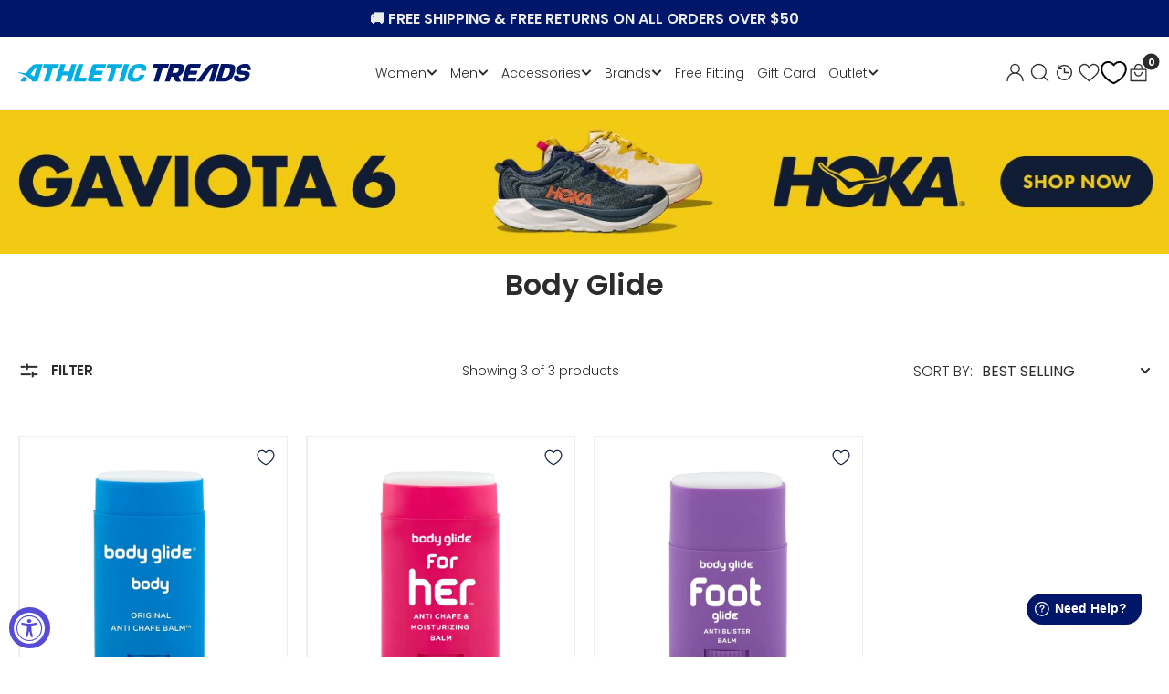

--- FILE ---
content_type: text/html; charset=utf-8
request_url: https://athletictreads.com/collections/body-glide
body_size: 47946
content:
<!doctype html>
<html
  class="no-js"
  data-scheme="light"
  lang="en"
>
  <head>
  
    <meta charset="utf-8">
    <meta http-equiv="X-UA-Compatible" content="IE=edge">
    <meta name="viewport" content="width=device-width,initial-scale=1">
    <meta name="theme-color" content="">
    <link rel="canonical" href="https://athletictreads.com/collections/body-glide">
    <link rel="preconnect" href="https://cdn.shopify.com" crossorigin><link
        rel="icon"
        type="image/png"
        href="//athletictreads.com/cdn/shop/files/Fav_Icon_0bed7956-9224-43fd-85dd-6b08c0c4cb74_32x32.svg?v=1762361689"
      ><link rel="preconnect" href="https://fonts.shopifycdn.com" crossorigin><title>Body Glide</title>

    

    

<meta property="og:site_name" content="Athletic Treads">
<meta property="og:url" content="https://athletictreads.com/collections/body-glide">
<meta property="og:title" content="Body Glide">
<meta property="og:type" content="product.group">
<meta property="og:description" content="Step into a world of top-tier performance shoes and apparel at Athletic Treads. Explore an extensive collection of athletic shoes on our online store meticulously designed to amplify your athletic prowess. From cutting-edge running shoes to versatile training sneakers, each pair is a testament to innovation and comfort"><meta property="og:image" content="http://athletictreads.com/cdn/shop/files/Social_Sharing.svg?v=1762546233">
  <meta property="og:image:secure_url" content="https://athletictreads.com/cdn/shop/files/Social_Sharing.svg?v=1762546233">
  <meta property="og:image:width" content="1200">
  <meta property="og:image:height" content="628"><meta name="twitter:card" content="summary_large_image">
<meta name="twitter:title" content="Body Glide">
<meta name="twitter:description" content="Step into a world of top-tier performance shoes and apparel at Athletic Treads. Explore an extensive collection of athletic shoes on our online store meticulously designed to amplify your athletic prowess. From cutting-edge running shoes to versatile training sneakers, each pair is a testament to innovation and comfort">


    <script src="//athletictreads.com/cdn/shop/t/74/assets/jquery-3.6.0.js?v=32573363768646652941767364411" defer="defer"></script>
  

    <script src="//athletictreads.com/cdn/shop/t/74/assets/constants.js?v=57430444635880596041767364411" defer="defer"></script>
		<script src="//athletictreads.com/cdn/shop/t/74/assets/pubsub.js?v=2921868252632587581767364411" defer="defer"></script>
		<script src="//athletictreads.com/cdn/shop/t/74/assets/global.js?v=65343075089633263391768183076" defer="defer"></script>
    <script>window.performance && window.performance.mark && window.performance.mark('shopify.content_for_header.start');</script><meta name="google-site-verification" content="sn7JJz5r0SbYIyauc7_72htMvNI3ow7q9HI0C8PZTTU">
<meta id="shopify-digital-wallet" name="shopify-digital-wallet" content="/80553771285/digital_wallets/dialog">
<meta name="shopify-checkout-api-token" content="02438bd81bce6f81c18da29ee1dd735d">
<meta id="in-context-paypal-metadata" data-shop-id="80553771285" data-venmo-supported="false" data-environment="production" data-locale="en_US" data-paypal-v4="true" data-currency="USD">
<link rel="alternate" type="application/atom+xml" title="Feed" href="/collections/body-glide.atom" />
<link rel="alternate" type="application/json+oembed" href="https://athletictreads.com/collections/body-glide.oembed">
<script async="async" src="/checkouts/internal/preloads.js?locale=en-US"></script>
<link rel="preconnect" href="https://shop.app" crossorigin="anonymous">
<script async="async" src="https://shop.app/checkouts/internal/preloads.js?locale=en-US&shop_id=80553771285" crossorigin="anonymous"></script>
<script id="apple-pay-shop-capabilities" type="application/json">{"shopId":80553771285,"countryCode":"US","currencyCode":"USD","merchantCapabilities":["supports3DS"],"merchantId":"gid:\/\/shopify\/Shop\/80553771285","merchantName":"Athletic Treads","requiredBillingContactFields":["postalAddress","email","phone"],"requiredShippingContactFields":["postalAddress","email","phone"],"shippingType":"shipping","supportedNetworks":["visa","masterCard","amex","discover","elo","jcb"],"total":{"type":"pending","label":"Athletic Treads","amount":"1.00"},"shopifyPaymentsEnabled":true,"supportsSubscriptions":true}</script>
<script id="shopify-features" type="application/json">{"accessToken":"02438bd81bce6f81c18da29ee1dd735d","betas":["rich-media-storefront-analytics"],"domain":"athletictreads.com","predictiveSearch":true,"shopId":80553771285,"locale":"en"}</script>
<script>var Shopify = Shopify || {};
Shopify.shop = "athletic-treads-store.myshopify.com";
Shopify.locale = "en";
Shopify.currency = {"active":"USD","rate":"1.0"};
Shopify.country = "US";
Shopify.theme = {"name":"Athletic Treads Gaviota 6 Launch","id":169014919445,"schema_name":"Berlin","schema_version":"1.0.1","theme_store_id":null,"role":"main"};
Shopify.theme.handle = "null";
Shopify.theme.style = {"id":null,"handle":null};
Shopify.cdnHost = "athletictreads.com/cdn";
Shopify.routes = Shopify.routes || {};
Shopify.routes.root = "/";</script>
<script type="module">!function(o){(o.Shopify=o.Shopify||{}).modules=!0}(window);</script>
<script>!function(o){function n(){var o=[];function n(){o.push(Array.prototype.slice.apply(arguments))}return n.q=o,n}var t=o.Shopify=o.Shopify||{};t.loadFeatures=n(),t.autoloadFeatures=n()}(window);</script>
<script>
  window.ShopifyPay = window.ShopifyPay || {};
  window.ShopifyPay.apiHost = "shop.app\/pay";
  window.ShopifyPay.redirectState = null;
</script>
<script id="shop-js-analytics" type="application/json">{"pageType":"collection"}</script>
<script defer="defer" async type="module" src="//athletictreads.com/cdn/shopifycloud/shop-js/modules/v2/client.init-shop-cart-sync_C5BV16lS.en.esm.js"></script>
<script defer="defer" async type="module" src="//athletictreads.com/cdn/shopifycloud/shop-js/modules/v2/chunk.common_CygWptCX.esm.js"></script>
<script type="module">
  await import("//athletictreads.com/cdn/shopifycloud/shop-js/modules/v2/client.init-shop-cart-sync_C5BV16lS.en.esm.js");
await import("//athletictreads.com/cdn/shopifycloud/shop-js/modules/v2/chunk.common_CygWptCX.esm.js");

  window.Shopify.SignInWithShop?.initShopCartSync?.({"fedCMEnabled":true,"windoidEnabled":true});

</script>
<script>
  window.Shopify = window.Shopify || {};
  if (!window.Shopify.featureAssets) window.Shopify.featureAssets = {};
  window.Shopify.featureAssets['shop-js'] = {"shop-cart-sync":["modules/v2/client.shop-cart-sync_ZFArdW7E.en.esm.js","modules/v2/chunk.common_CygWptCX.esm.js"],"init-fed-cm":["modules/v2/client.init-fed-cm_CmiC4vf6.en.esm.js","modules/v2/chunk.common_CygWptCX.esm.js"],"shop-button":["modules/v2/client.shop-button_tlx5R9nI.en.esm.js","modules/v2/chunk.common_CygWptCX.esm.js"],"shop-cash-offers":["modules/v2/client.shop-cash-offers_DOA2yAJr.en.esm.js","modules/v2/chunk.common_CygWptCX.esm.js","modules/v2/chunk.modal_D71HUcav.esm.js"],"init-windoid":["modules/v2/client.init-windoid_sURxWdc1.en.esm.js","modules/v2/chunk.common_CygWptCX.esm.js"],"shop-toast-manager":["modules/v2/client.shop-toast-manager_ClPi3nE9.en.esm.js","modules/v2/chunk.common_CygWptCX.esm.js"],"init-shop-email-lookup-coordinator":["modules/v2/client.init-shop-email-lookup-coordinator_B8hsDcYM.en.esm.js","modules/v2/chunk.common_CygWptCX.esm.js"],"init-shop-cart-sync":["modules/v2/client.init-shop-cart-sync_C5BV16lS.en.esm.js","modules/v2/chunk.common_CygWptCX.esm.js"],"avatar":["modules/v2/client.avatar_BTnouDA3.en.esm.js"],"pay-button":["modules/v2/client.pay-button_FdsNuTd3.en.esm.js","modules/v2/chunk.common_CygWptCX.esm.js"],"init-customer-accounts":["modules/v2/client.init-customer-accounts_DxDtT_ad.en.esm.js","modules/v2/client.shop-login-button_C5VAVYt1.en.esm.js","modules/v2/chunk.common_CygWptCX.esm.js","modules/v2/chunk.modal_D71HUcav.esm.js"],"init-shop-for-new-customer-accounts":["modules/v2/client.init-shop-for-new-customer-accounts_ChsxoAhi.en.esm.js","modules/v2/client.shop-login-button_C5VAVYt1.en.esm.js","modules/v2/chunk.common_CygWptCX.esm.js","modules/v2/chunk.modal_D71HUcav.esm.js"],"shop-login-button":["modules/v2/client.shop-login-button_C5VAVYt1.en.esm.js","modules/v2/chunk.common_CygWptCX.esm.js","modules/v2/chunk.modal_D71HUcav.esm.js"],"init-customer-accounts-sign-up":["modules/v2/client.init-customer-accounts-sign-up_CPSyQ0Tj.en.esm.js","modules/v2/client.shop-login-button_C5VAVYt1.en.esm.js","modules/v2/chunk.common_CygWptCX.esm.js","modules/v2/chunk.modal_D71HUcav.esm.js"],"shop-follow-button":["modules/v2/client.shop-follow-button_Cva4Ekp9.en.esm.js","modules/v2/chunk.common_CygWptCX.esm.js","modules/v2/chunk.modal_D71HUcav.esm.js"],"checkout-modal":["modules/v2/client.checkout-modal_BPM8l0SH.en.esm.js","modules/v2/chunk.common_CygWptCX.esm.js","modules/v2/chunk.modal_D71HUcav.esm.js"],"lead-capture":["modules/v2/client.lead-capture_Bi8yE_yS.en.esm.js","modules/v2/chunk.common_CygWptCX.esm.js","modules/v2/chunk.modal_D71HUcav.esm.js"],"shop-login":["modules/v2/client.shop-login_D6lNrXab.en.esm.js","modules/v2/chunk.common_CygWptCX.esm.js","modules/v2/chunk.modal_D71HUcav.esm.js"],"payment-terms":["modules/v2/client.payment-terms_CZxnsJam.en.esm.js","modules/v2/chunk.common_CygWptCX.esm.js","modules/v2/chunk.modal_D71HUcav.esm.js"]};
</script>
<script>(function() {
  var isLoaded = false;
  function asyncLoad() {
    if (isLoaded) return;
    isLoaded = true;
    var urls = ["https:\/\/loox.io\/widget\/bT7HYLBsmI\/loox.1706893769434.js?shop=athletic-treads-store.myshopify.com"];
    for (var i = 0; i < urls.length; i++) {
      var s = document.createElement('script');
      s.type = 'text/javascript';
      s.async = true;
      s.src = urls[i];
      var x = document.getElementsByTagName('script')[0];
      x.parentNode.insertBefore(s, x);
    }
  };
  if(window.attachEvent) {
    window.attachEvent('onload', asyncLoad);
  } else {
    window.addEventListener('load', asyncLoad, false);
  }
})();</script>
<script id="__st">var __st={"a":80553771285,"offset":-28800,"reqid":"a3c3cec3-2f27-4746-8e29-af30c07b9f4a-1768836703","pageurl":"athletictreads.com\/collections\/body-glide","u":"2d77c9f48b4f","p":"collection","rtyp":"collection","rid":460376637717};</script>
<script>window.ShopifyPaypalV4VisibilityTracking = true;</script>
<script id="captcha-bootstrap">!function(){'use strict';const t='contact',e='account',n='new_comment',o=[[t,t],['blogs',n],['comments',n],[t,'customer']],c=[[e,'customer_login'],[e,'guest_login'],[e,'recover_customer_password'],[e,'create_customer']],r=t=>t.map((([t,e])=>`form[action*='/${t}']:not([data-nocaptcha='true']) input[name='form_type'][value='${e}']`)).join(','),a=t=>()=>t?[...document.querySelectorAll(t)].map((t=>t.form)):[];function s(){const t=[...o],e=r(t);return a(e)}const i='password',u='form_key',d=['recaptcha-v3-token','g-recaptcha-response','h-captcha-response',i],f=()=>{try{return window.sessionStorage}catch{return}},m='__shopify_v',_=t=>t.elements[u];function p(t,e,n=!1){try{const o=window.sessionStorage,c=JSON.parse(o.getItem(e)),{data:r}=function(t){const{data:e,action:n}=t;return t[m]||n?{data:e,action:n}:{data:t,action:n}}(c);for(const[e,n]of Object.entries(r))t.elements[e]&&(t.elements[e].value=n);n&&o.removeItem(e)}catch(o){console.error('form repopulation failed',{error:o})}}const l='form_type',E='cptcha';function T(t){t.dataset[E]=!0}const w=window,h=w.document,L='Shopify',v='ce_forms',y='captcha';let A=!1;((t,e)=>{const n=(g='f06e6c50-85a8-45c8-87d0-21a2b65856fe',I='https://cdn.shopify.com/shopifycloud/storefront-forms-hcaptcha/ce_storefront_forms_captcha_hcaptcha.v1.5.2.iife.js',D={infoText:'Protected by hCaptcha',privacyText:'Privacy',termsText:'Terms'},(t,e,n)=>{const o=w[L][v],c=o.bindForm;if(c)return c(t,g,e,D).then(n);var r;o.q.push([[t,g,e,D],n]),r=I,A||(h.body.append(Object.assign(h.createElement('script'),{id:'captcha-provider',async:!0,src:r})),A=!0)});var g,I,D;w[L]=w[L]||{},w[L][v]=w[L][v]||{},w[L][v].q=[],w[L][y]=w[L][y]||{},w[L][y].protect=function(t,e){n(t,void 0,e),T(t)},Object.freeze(w[L][y]),function(t,e,n,w,h,L){const[v,y,A,g]=function(t,e,n){const i=e?o:[],u=t?c:[],d=[...i,...u],f=r(d),m=r(i),_=r(d.filter((([t,e])=>n.includes(e))));return[a(f),a(m),a(_),s()]}(w,h,L),I=t=>{const e=t.target;return e instanceof HTMLFormElement?e:e&&e.form},D=t=>v().includes(t);t.addEventListener('submit',(t=>{const e=I(t);if(!e)return;const n=D(e)&&!e.dataset.hcaptchaBound&&!e.dataset.recaptchaBound,o=_(e),c=g().includes(e)&&(!o||!o.value);(n||c)&&t.preventDefault(),c&&!n&&(function(t){try{if(!f())return;!function(t){const e=f();if(!e)return;const n=_(t);if(!n)return;const o=n.value;o&&e.removeItem(o)}(t);const e=Array.from(Array(32),(()=>Math.random().toString(36)[2])).join('');!function(t,e){_(t)||t.append(Object.assign(document.createElement('input'),{type:'hidden',name:u})),t.elements[u].value=e}(t,e),function(t,e){const n=f();if(!n)return;const o=[...t.querySelectorAll(`input[type='${i}']`)].map((({name:t})=>t)),c=[...d,...o],r={};for(const[a,s]of new FormData(t).entries())c.includes(a)||(r[a]=s);n.setItem(e,JSON.stringify({[m]:1,action:t.action,data:r}))}(t,e)}catch(e){console.error('failed to persist form',e)}}(e),e.submit())}));const S=(t,e)=>{t&&!t.dataset[E]&&(n(t,e.some((e=>e===t))),T(t))};for(const o of['focusin','change'])t.addEventListener(o,(t=>{const e=I(t);D(e)&&S(e,y())}));const B=e.get('form_key'),M=e.get(l),P=B&&M;t.addEventListener('DOMContentLoaded',(()=>{const t=y();if(P)for(const e of t)e.elements[l].value===M&&p(e,B);[...new Set([...A(),...v().filter((t=>'true'===t.dataset.shopifyCaptcha))])].forEach((e=>S(e,t)))}))}(h,new URLSearchParams(w.location.search),n,t,e,['guest_login'])})(!0,!0)}();</script>
<script integrity="sha256-4kQ18oKyAcykRKYeNunJcIwy7WH5gtpwJnB7kiuLZ1E=" data-source-attribution="shopify.loadfeatures" defer="defer" src="//athletictreads.com/cdn/shopifycloud/storefront/assets/storefront/load_feature-a0a9edcb.js" crossorigin="anonymous"></script>
<script crossorigin="anonymous" defer="defer" src="//athletictreads.com/cdn/shopifycloud/storefront/assets/shopify_pay/storefront-65b4c6d7.js?v=20250812"></script>
<script data-source-attribution="shopify.dynamic_checkout.dynamic.init">var Shopify=Shopify||{};Shopify.PaymentButton=Shopify.PaymentButton||{isStorefrontPortableWallets:!0,init:function(){window.Shopify.PaymentButton.init=function(){};var t=document.createElement("script");t.src="https://athletictreads.com/cdn/shopifycloud/portable-wallets/latest/portable-wallets.en.js",t.type="module",document.head.appendChild(t)}};
</script>
<script data-source-attribution="shopify.dynamic_checkout.buyer_consent">
  function portableWalletsHideBuyerConsent(e){var t=document.getElementById("shopify-buyer-consent"),n=document.getElementById("shopify-subscription-policy-button");t&&n&&(t.classList.add("hidden"),t.setAttribute("aria-hidden","true"),n.removeEventListener("click",e))}function portableWalletsShowBuyerConsent(e){var t=document.getElementById("shopify-buyer-consent"),n=document.getElementById("shopify-subscription-policy-button");t&&n&&(t.classList.remove("hidden"),t.removeAttribute("aria-hidden"),n.addEventListener("click",e))}window.Shopify?.PaymentButton&&(window.Shopify.PaymentButton.hideBuyerConsent=portableWalletsHideBuyerConsent,window.Shopify.PaymentButton.showBuyerConsent=portableWalletsShowBuyerConsent);
</script>
<script data-source-attribution="shopify.dynamic_checkout.cart.bootstrap">document.addEventListener("DOMContentLoaded",(function(){function t(){return document.querySelector("shopify-accelerated-checkout-cart, shopify-accelerated-checkout")}if(t())Shopify.PaymentButton.init();else{new MutationObserver((function(e,n){t()&&(Shopify.PaymentButton.init(),n.disconnect())})).observe(document.body,{childList:!0,subtree:!0})}}));
</script>
<link id="shopify-accelerated-checkout-styles" rel="stylesheet" media="screen" href="https://athletictreads.com/cdn/shopifycloud/portable-wallets/latest/accelerated-checkout-backwards-compat.css" crossorigin="anonymous">
<style id="shopify-accelerated-checkout-cart">
        #shopify-buyer-consent {
  margin-top: 1em;
  display: inline-block;
  width: 100%;
}

#shopify-buyer-consent.hidden {
  display: none;
}

#shopify-subscription-policy-button {
  background: none;
  border: none;
  padding: 0;
  text-decoration: underline;
  font-size: inherit;
  cursor: pointer;
}

#shopify-subscription-policy-button::before {
  box-shadow: none;
}

      </style>
<script id="sections-script" data-sections="header,footer" defer="defer" src="//athletictreads.com/cdn/shop/t/74/compiled_assets/scripts.js?v=11912"></script>
<script>window.performance && window.performance.mark && window.performance.mark('shopify.content_for_header.end');</script>


    <style data-shopify>
      @font-face {
  font-family: Poppins;
  font-weight: 300;
  font-style: normal;
  font-display: swap;
  src: url("//athletictreads.com/cdn/fonts/poppins/poppins_n3.05f58335c3209cce17da4f1f1ab324ebe2982441.woff2") format("woff2"),
       url("//athletictreads.com/cdn/fonts/poppins/poppins_n3.6971368e1f131d2c8ff8e3a44a36b577fdda3ff5.woff") format("woff");
}

      @font-face {
  font-family: Poppins;
  font-weight: 600;
  font-style: normal;
  font-display: swap;
  src: url("//athletictreads.com/cdn/fonts/poppins/poppins_n6.aa29d4918bc243723d56b59572e18228ed0786f6.woff2") format("woff2"),
       url("//athletictreads.com/cdn/fonts/poppins/poppins_n6.5f815d845fe073750885d5b7e619ee00e8111208.woff") format("woff");
}

      @font-face {
  font-family: Poppins;
  font-weight: 600;
  font-style: normal;
  font-display: swap;
  src: url("//athletictreads.com/cdn/fonts/poppins/poppins_n6.aa29d4918bc243723d56b59572e18228ed0786f6.woff2") format("woff2"),
       url("//athletictreads.com/cdn/fonts/poppins/poppins_n6.5f815d845fe073750885d5b7e619ee00e8111208.woff") format("woff");
}

      @font-face {
  font-family: Poppins;
  font-weight: 600;
  font-style: normal;
  font-display: swap;
  src: url("//athletictreads.com/cdn/fonts/poppins/poppins_n6.aa29d4918bc243723d56b59572e18228ed0786f6.woff2") format("woff2"),
       url("//athletictreads.com/cdn/fonts/poppins/poppins_n6.5f815d845fe073750885d5b7e619ee00e8111208.woff") format("woff");
}

      @font-face {
  font-family: Poppins;
  font-weight: 600;
  font-style: normal;
  font-display: swap;
  src: url("//athletictreads.com/cdn/fonts/poppins/poppins_n6.aa29d4918bc243723d56b59572e18228ed0786f6.woff2") format("woff2"),
       url("//athletictreads.com/cdn/fonts/poppins/poppins_n6.5f815d845fe073750885d5b7e619ee00e8111208.woff") format("woff");
}

      @font-face {
  font-family: Poppins;
  font-weight: 300;
  font-style: normal;
  font-display: swap;
  src: url("//athletictreads.com/cdn/fonts/poppins/poppins_n3.05f58335c3209cce17da4f1f1ab324ebe2982441.woff2") format("woff2"),
       url("//athletictreads.com/cdn/fonts/poppins/poppins_n3.6971368e1f131d2c8ff8e3a44a36b577fdda3ff5.woff") format("woff");
}


      @font-face {
  font-family: Poppins;
  font-weight: 300;
  font-style: normal;
  font-display: swap;
  src: url("//athletictreads.com/cdn/fonts/poppins/poppins_n3.05f58335c3209cce17da4f1f1ab324ebe2982441.woff2") format("woff2"),
       url("//athletictreads.com/cdn/fonts/poppins/poppins_n3.6971368e1f131d2c8ff8e3a44a36b577fdda3ff5.woff") format("woff");
}

      @font-face {
  font-family: Poppins;
  font-weight: 400;
  font-style: normal;
  font-display: swap;
  src: url("//athletictreads.com/cdn/fonts/poppins/poppins_n4.0ba78fa5af9b0e1a374041b3ceaadf0a43b41362.woff2") format("woff2"),
       url("//athletictreads.com/cdn/fonts/poppins/poppins_n4.214741a72ff2596839fc9760ee7a770386cf16ca.woff") format("woff");
}

      @font-face {
  font-family: Poppins;
  font-weight: 500;
  font-style: normal;
  font-display: swap;
  src: url("//athletictreads.com/cdn/fonts/poppins/poppins_n5.ad5b4b72b59a00358afc706450c864c3c8323842.woff2") format("woff2"),
       url("//athletictreads.com/cdn/fonts/poppins/poppins_n5.33757fdf985af2d24b32fcd84c9a09224d4b2c39.woff") format("woff");
}

      @font-face {
  font-family: Poppins;
  font-weight: 700;
  font-style: normal;
  font-display: swap;
  src: url("//athletictreads.com/cdn/fonts/poppins/poppins_n7.56758dcf284489feb014a026f3727f2f20a54626.woff2") format("woff2"),
       url("//athletictreads.com/cdn/fonts/poppins/poppins_n7.f34f55d9b3d3205d2cd6f64955ff4b36f0cfd8da.woff") format("woff");
}

      @font-face {
  font-family: Poppins;
  font-weight: 300;
  font-style: italic;
  font-display: swap;
  src: url("//athletictreads.com/cdn/fonts/poppins/poppins_i3.8536b4423050219f608e17f134fe9ea3b01ed890.woff2") format("woff2"),
       url("//athletictreads.com/cdn/fonts/poppins/poppins_i3.0f4433ada196bcabf726ed78f8e37e0995762f7f.woff") format("woff");
}

      @font-face {
  font-family: Poppins;
  font-weight: 600;
  font-style: italic;
  font-display: swap;
  src: url("//athletictreads.com/cdn/fonts/poppins/poppins_i6.bb8044d6203f492888d626dafda3c2999253e8e9.woff2") format("woff2"),
       url("//athletictreads.com/cdn/fonts/poppins/poppins_i6.e233dec1a61b1e7dead9f920159eda42280a02c3.woff") format("woff");
}

      @font-face {
  font-family: Poppins;
  font-weight: 700;
  font-style: italic;
  font-display: swap;
  src: url("//athletictreads.com/cdn/fonts/poppins/poppins_i7.42fd71da11e9d101e1e6c7932199f925f9eea42d.woff2") format("woff2"),
       url("//athletictreads.com/cdn/fonts/poppins/poppins_i7.ec8499dbd7616004e21155106d13837fff4cf556.woff") format("woff");
}

      @font-face {
  font-family: Poppins;
  font-weight: 500;
  font-style: normal;
  font-display: swap;
  src: url("//athletictreads.com/cdn/fonts/poppins/poppins_n5.ad5b4b72b59a00358afc706450c864c3c8323842.woff2") format("woff2"),
       url("//athletictreads.com/cdn/fonts/poppins/poppins_n5.33757fdf985af2d24b32fcd84c9a09224d4b2c39.woff") format("woff");
}


      :root {
      	--spaced-section: 5rem;

      	--font-body-family: Poppins, sans-serif;
      	--font-body-style: normal;
      	--font-body-weight: 300;

      	--font-body-size: 16px;
      	--font-body-line-height: calc(145 / 100);
				

      	--font-heading-family: Poppins, sans-serif;
      	--font-heading-style: normal;
      	--font-heading-weight: 600;
      	--font-heading-letter-spacing: 0em;
      	--font-heading-line-height: 1.2;
      	--font-heading-text-transform: uppercase;

      	--font-subtitle-family: Poppins, sans-serif;
      	--font-subtitle-style: normal;
      	--font-subtitle-weight: 600;
      	--font-subtitle-text-transform: uppercase;
      	--font-subtitle-size: 12px;

      	--font-heading-h1-size: 40px;
      	--font-heading-h2-size: 30px;
      	--font-heading-h3-size: 30px;
      	--font-heading-h4-size: 24px;
      	--font-heading-h5-size: 20px;
      	--font-heading-h6-size: 16px;

      	--font-heading-card-family: Poppins, sans-serif;
      	--font-heading-card-style: normal;
      	--font-heading-card-weight: 300;
      	--font-text-card-family: Poppins, sans-serif;
      	--font-text-card-style: normal;
      	--font-text-card-weight: 300;

      	--font-heading-card-size: 20px;
      	--font-heading-card-size-big: 26px;
      	--font-text-card-size: 16px;

      	--font-button-family: Poppins, sans-serif;
      	--font-button-style: normal;
      	--font-button-weight: 600;
      	--font-button-text-transform: uppercase;

      	--font-button-family: Poppins, sans-serif;
      	--font-button-style: normal;
      	--font-button-weight: 600;
      	--font-button-text-transform: uppercase;
      	--font-button-letter-spacing: -0.01em;
      	--font-subtitle-letter-spacing: 0.06em;

      	--font-header-menu-family: Poppins, sans-serif;
      	--font-header-menu-style: normal;
      	--font-header-menu-weight: 300;
      	--font-header-menu-text-transform: none;
      	--font-header-menu-link-size: 14px;
      	--font-aside-menu-link-size: 18px;

      	--font-footer-menu-family: Poppins, sans-serif;
      	--font-footer-menu-style: normal;
      	--font-footer-menu-weight: 300;
      	--font-footer-link-size: 14px;
      	--font-footer-bottom-link-size: 14px;

      	--color-foreground: 44, 44, 44;
      	--color-foreground-secondary: 44, 44, 44;
      	--color-foreground-title: 44, 44, 44;
      	--color-foreground-sub-title: 44, 44, 44;

      	--color-base-background-1: 255, 255, 255;
      	--color-base-background-2: 247, 247, 247;
      	--color-base-background-3: 245, 245, 241;
      	--color-base-background-4: 35, 35, 34;
      	--color-base-background-5: 40, 40, 40;

      	--color-announcement-bar-background-1: 0, 23, 105;
      	--color-announcement-bar-background-2: 238, 238, 238;

      	--color-button-text: 255, 255, 255;
      	--color-button: 0, 23, 105;
      	--color-button-hover-text: 255, 255, 255;
      	--color-button-hover: 0, 174, 228;
      	--color-button-secondary-text: 255, 255, 255;
      	--color-button-secondary-hover-text: 115, 115, 114;
      	--border-radius-button: 0px;

      	--payment-terms-background-color: #ffffff;
      	--color-overlay: 255, 255, 255;
      	--color-accent: 35, 35, 34;

      	--color-background-input: 248, 248, 248;

      	--color-border-input: 235, 235, 235;
      	--color-border-input-hover: 213, 213, 213;

      	--color-badge-bg: #232322;
      	--color-badge-text: #ffffff;
      	--color-border: 255, 255, 255;
      	--color-border-light: 255, 255, 255;
      	--color-background-card: 255, 255, 255;

      	--font-popups-heading-family: Poppins, sans-serif;
      	--font-popups-heading-style: normal;
      	--font-popups-heading-weight: 600;
      	--font-popups-text-family: Poppins, sans-serif;
      	--font-popups-text-style: normal;
      	--font-popups-text-weight: 300;
      	--font-popup-heading-size: 26px;
      	--font-popup-text-size: 13px;
      	--font-notification-heading-size: 20px;
      	--font-notification-text-size: 13px;

      }

      @media screen and (min-width: 990px) {
      	:root {
      		--spaced-section: 16rem;
      	}
      }

      *,
      *::before,
      *::after {
      	box-sizing: inherit;
      }

      html {
      	box-sizing: border-box;
      	font-size: 10px;
      	height: 100%;
      }

      body {
      	position: relative;
      	display: grid;
      	grid-template-rows: auto auto 1fr auto;
      	grid-template-columns: 100%;
      	min-height: 100%;
      	margin: 0;
      	font-size: var(--font-body-size);
      	line-height: 1.5;
      	font-family: var(--font-body-family);
      	font-style: var(--font-body-style);
      	font-weight: var(--font-body-weight);
      	overflow-x: hidden;
      }
    </style>
    
    <link href="//athletictreads.com/cdn/shop/t/74/assets/swiper-bundle.min.css?v=67104566617031410831767364411" rel="stylesheet" type="text/css" media="all" />
    <link href="//athletictreads.com/cdn/shop/t/74/assets/base.css?v=56869400854662948191767364411" rel="stylesheet" type="text/css" media="all" />
    <link href="//athletictreads.com/cdn/shop/t/74/assets/custom.css?v=66496792091550096081767364411" rel="stylesheet" type="text/css" media="all" />
<link rel="stylesheet" href="//athletictreads.com/cdn/shop/t/74/assets/component-predictive-search.css?v=177097514503345297811767364411" media="print" onload="this.media='all'"><link rel="preload" as="font" href="//athletictreads.com/cdn/fonts/poppins/poppins_n3.05f58335c3209cce17da4f1f1ab324ebe2982441.woff2" type="font/woff2" crossorigin><link rel="preload" as="font" href="//athletictreads.com/cdn/fonts/poppins/poppins_n6.aa29d4918bc243723d56b59572e18228ed0786f6.woff2" type="font/woff2" crossorigin><script>
      document.documentElement.className = document.documentElement.className.replace('no-js', 'js');
      if (Shopify.designMode) {
        document.documentElement.classList.add('shopify-design-mode');
      }
    </script>

    <!-- <script src="//athletictreads.com/cdn/shop/t/74/assets/jquery-3.6.0.js?v=32573363768646652941767364411" defer="defer"></script> -->
    <script src="//athletictreads.com/cdn/shop/t/74/assets/swiper-bundle.min.js?v=59665753948720967221767364411" defer="defer"></script>
    <script src="//athletictreads.com/cdn/shop/t/74/assets/gsap.min.js?v=72623920377642660981767364411" defer="defer"></script>
    <script src="//athletictreads.com/cdn/shop/t/74/assets/ScrollTrigger.min.js?v=172410024157382806541767364411" defer="defer"></script><script src="//athletictreads.com/cdn/shop/t/74/assets/search-modal.js?v=138853503316317539131767364411" defer="defer"></script><script src="//athletictreads.com/cdn/shop/t/74/assets/popup.js?v=135415523229260549421767364411" defer="defer"></script>
		
		
      <script src="//athletictreads.com/cdn/shop/t/74/assets/product-card.js?v=42616514627401086801767364411" defer="defer"></script>
    
    <script>
      let cscoDarkMode = {};

      (function () {
        const body = document.querySelector('html[data-scheme]');

        cscoDarkMode = {
          init: function (e) {
            this.initMode(e);
            window.matchMedia('(prefers-color-scheme: dark)').addListener((e) => {
              this.initMode(e);
            });

            window.addEventListener('load', () => {
              const toggleScheme = document.querySelectorAll('.header__toggle-scheme');
              toggleScheme.forEach((el) => {
                el.addEventListener('click', (e) => {
                  if ('dark' === body.getAttribute('data-scheme')) {
                    this.changeScheme('light', true);
                  } else {
                    this.changeScheme('dark', true);
                  }
                });
              });
            });
          },
          initMode: function (e) {
            let siteScheme = false;
            switch (
              'light' // Field. User’s system preference.
            ) {
              case 'dark':
                siteScheme = 'dark';
                break;
              case 'light':
                siteScheme = 'light';
                break;
              case 'system':
                siteScheme = 'auto';
                break;
            }
            if ('false') {
              // Field. Enable dark/light mode toggle.
              if ('light' === localStorage.getItem('_color_schema')) {
                siteScheme = 'light';
              }
              if ('dark' === localStorage.getItem('_color_schema')) {
                siteScheme = 'dark';
              }
            }
            if (siteScheme && siteScheme !== body.getAttribute('data-scheme')) {
              this.changeScheme(siteScheme, false);
            }
          },
          changeScheme: function (siteScheme, cookie) {
            body.classList.add('scheme-toggled');
            body.setAttribute('data-scheme', siteScheme);
            if (cookie) {
              localStorage.setItem('_color_schema', siteScheme);
            }
            setTimeout(() => {
              body.classList.remove('scheme-toggled');
            }, 100);
          },
        };
      })();
      cscoDarkMode.init();
      document.addEventListener('shopify:section:load', function () {
        setTimeout(() => {
          cscoDarkMode.init();
        }, 100);
      });
    </script>
  <script type="text/javascript">if(typeof window.hulkappsWishlist === 'undefined') {
        window.hulkappsWishlist = {};
        }
        window.hulkappsWishlist.baseURL = '/apps/wishlist/api';
        window.hulkappsWishlist.hasAppBlockSupport = '1';
        </script>
    <link rel="stylesheet" href="//athletictreads.com/cdn/shop/t/74/assets/swish-buttons.css?v=20015294748412779401767364411" />
<!-- BEGIN app block: shopify://apps/zoorix-sticky-atc/blocks/zoorix-head/16cf6adc-8b22-4e73-be2b-b93c1acde1da --><script>
  window.zoorix_sticky_atc_template = "collection.brand-collection";
  window.zoorix_sticky_atc_money_format = "${{amount}}";
  window.zoorix_sticky_atc_money_format_with_currency = "${{amount}} USD";
  window.zoorix_shop_name = "athletic-treads-store.myshopify.com";
  window.zoorix_sticky_atc_config = null;

  
    window.zoorix_sticky_collection_handle = "body-glide";
  

  
    window.zoorix_sticky_page_handle = null;
  

  
    window.zoorix_sticky_blog_handle = null;
  

  
    window.zoorix_sticky_article_handle = null;
  
</script>











<script>
  var zrxLoadStickyAtc = false;
  var zrxLoadQuickAtc = false;

  if (window.zoorix_sticky_atc_config) {
    // there is a config in the metafield. Load accordingly
    if (window.zoorix_sticky_atc_config.enabled) {
      zrxLoadStickyAtc = true;
      if (
        window.zoorix_sticky_atc_config.quickAddToCart &&
        (window.zoorix_sticky_atc_template === 'index' ||
          window.zoorix_sticky_collection_handle ||
          window.zoorix_sticky_atc_template.includes('product'))
      ) {
        zrxLoadQuickAtc = true;
      }
    }
  } else {
    // there is mo metafield, load the old way
    var script = document.createElement('script');
    script.src = 'https://public.zoorix.com/sticky-atc/domains/' + window.zoorix_shop_name + '/sticky-atc-core.js';
    script.async = true;
    document.head.appendChild(script);
  }

  if (zrxLoadQuickAtc || zrxLoadStickyAtc) {
    window.zoorixFrontendUtils = window.zoorixFrontendUtils || [];
    var widget_dev = window.zoorix_sticky_atc_config.widget_dev;
    var widget_dev_path = 'https://public.zoorix.com/satc-widget-dev/' + widget_dev;

    document.addEventListener('zrxRequestLoadJsCss', function() {
      document.removeEventListener('zrxRequestLoadJsCss', arguments.callee);
      if (window.zoorix_sticky_atc_config.custom_css) {
        const styleTag = document.createElement('style');
        styleTag.type = 'text/css';
        const cssChild = document.createTextNode(window.zoorix_sticky_atc_config.custom_css);
        styleTag.appendChild(cssChild);
        document.head.appendChild(styleTag);
      }

      if (window.zoorix_sticky_atc_config.custom_js) {
        const scriptTag = document.createElement('script');
        scriptTag.setAttribute('type', 'text/javascript');
        const scriptChild = document.createTextNode(window.zoorix_sticky_atc_config.custom_js);
        scriptTag.appendChild(scriptChild);
        document.head.appendChild(scriptTag);
      }
    });

    if (zrxLoadQuickAtc) {
      var script = document.createElement('script');
      script.src = widget_dev
        ? widget_dev_path + '/core-utils.js'
        : 'https://frontend-utils-cloudflare.zoorix.com/core-utils.js';
      script.async = true;
      script.setAttribute('type', 'module');
      document.head.appendChild(script);

      var script = document.createElement('script');
      script.src = widget_dev
        ? widget_dev_path + '/quick-add.js'
        : 'https://quick-atc-widget-cloudflare.zoorix.com/quick-add.js';
      script.async = true;
      script.setAttribute('type', 'module');
      document.head.appendChild(script);
    }

    if (zrxLoadStickyAtc) {
      var script = document.createElement('script');
      script.src = widget_dev
        ? widget_dev_path + '/core-bar.js'
        : 'https://satc-display-cloudflare.zoorix.com/core-bar.js';
      script.async = true;
      script.setAttribute('type', 'module');
      document.head.appendChild(script);
    }
  }
</script>


<!-- END app block --><!-- BEGIN app block: shopify://apps/klaviyo-email-marketing-sms/blocks/klaviyo-onsite-embed/2632fe16-c075-4321-a88b-50b567f42507 -->












  <script async src="https://static.klaviyo.com/onsite/js/XRYWf3/klaviyo.js?company_id=XRYWf3"></script>
  <script>!function(){if(!window.klaviyo){window._klOnsite=window._klOnsite||[];try{window.klaviyo=new Proxy({},{get:function(n,i){return"push"===i?function(){var n;(n=window._klOnsite).push.apply(n,arguments)}:function(){for(var n=arguments.length,o=new Array(n),w=0;w<n;w++)o[w]=arguments[w];var t="function"==typeof o[o.length-1]?o.pop():void 0,e=new Promise((function(n){window._klOnsite.push([i].concat(o,[function(i){t&&t(i),n(i)}]))}));return e}}})}catch(n){window.klaviyo=window.klaviyo||[],window.klaviyo.push=function(){var n;(n=window._klOnsite).push.apply(n,arguments)}}}}();</script>

  




  <script>
    window.klaviyoReviewsProductDesignMode = false
  </script>







<!-- END app block --><script src="https://cdn.shopify.com/extensions/019bd6a4-3b5f-75d8-ab39-fb014db84f38/specification-and-compare-598/assets/spec-and-compare.js" type="text/javascript" defer="defer"></script>
<script src="https://cdn.shopify.com/extensions/019a0131-ca1b-7172-a6b1-2fadce39ca6e/accessibly-28/assets/acc-main.js" type="text/javascript" defer="defer"></script>
<link href="https://monorail-edge.shopifysvc.com" rel="dns-prefetch">
<script>(function(){if ("sendBeacon" in navigator && "performance" in window) {try {var session_token_from_headers = performance.getEntriesByType('navigation')[0].serverTiming.find(x => x.name == '_s').description;} catch {var session_token_from_headers = undefined;}var session_cookie_matches = document.cookie.match(/_shopify_s=([^;]*)/);var session_token_from_cookie = session_cookie_matches && session_cookie_matches.length === 2 ? session_cookie_matches[1] : "";var session_token = session_token_from_headers || session_token_from_cookie || "";function handle_abandonment_event(e) {var entries = performance.getEntries().filter(function(entry) {return /monorail-edge.shopifysvc.com/.test(entry.name);});if (!window.abandonment_tracked && entries.length === 0) {window.abandonment_tracked = true;var currentMs = Date.now();var navigation_start = performance.timing.navigationStart;var payload = {shop_id: 80553771285,url: window.location.href,navigation_start,duration: currentMs - navigation_start,session_token,page_type: "collection"};window.navigator.sendBeacon("https://monorail-edge.shopifysvc.com/v1/produce", JSON.stringify({schema_id: "online_store_buyer_site_abandonment/1.1",payload: payload,metadata: {event_created_at_ms: currentMs,event_sent_at_ms: currentMs}}));}}window.addEventListener('pagehide', handle_abandonment_event);}}());</script>
<script id="web-pixels-manager-setup">(function e(e,d,r,n,o){if(void 0===o&&(o={}),!Boolean(null===(a=null===(i=window.Shopify)||void 0===i?void 0:i.analytics)||void 0===a?void 0:a.replayQueue)){var i,a;window.Shopify=window.Shopify||{};var t=window.Shopify;t.analytics=t.analytics||{};var s=t.analytics;s.replayQueue=[],s.publish=function(e,d,r){return s.replayQueue.push([e,d,r]),!0};try{self.performance.mark("wpm:start")}catch(e){}var l=function(){var e={modern:/Edge?\/(1{2}[4-9]|1[2-9]\d|[2-9]\d{2}|\d{4,})\.\d+(\.\d+|)|Firefox\/(1{2}[4-9]|1[2-9]\d|[2-9]\d{2}|\d{4,})\.\d+(\.\d+|)|Chrom(ium|e)\/(9{2}|\d{3,})\.\d+(\.\d+|)|(Maci|X1{2}).+ Version\/(15\.\d+|(1[6-9]|[2-9]\d|\d{3,})\.\d+)([,.]\d+|)( \(\w+\)|)( Mobile\/\w+|) Safari\/|Chrome.+OPR\/(9{2}|\d{3,})\.\d+\.\d+|(CPU[ +]OS|iPhone[ +]OS|CPU[ +]iPhone|CPU IPhone OS|CPU iPad OS)[ +]+(15[._]\d+|(1[6-9]|[2-9]\d|\d{3,})[._]\d+)([._]\d+|)|Android:?[ /-](13[3-9]|1[4-9]\d|[2-9]\d{2}|\d{4,})(\.\d+|)(\.\d+|)|Android.+Firefox\/(13[5-9]|1[4-9]\d|[2-9]\d{2}|\d{4,})\.\d+(\.\d+|)|Android.+Chrom(ium|e)\/(13[3-9]|1[4-9]\d|[2-9]\d{2}|\d{4,})\.\d+(\.\d+|)|SamsungBrowser\/([2-9]\d|\d{3,})\.\d+/,legacy:/Edge?\/(1[6-9]|[2-9]\d|\d{3,})\.\d+(\.\d+|)|Firefox\/(5[4-9]|[6-9]\d|\d{3,})\.\d+(\.\d+|)|Chrom(ium|e)\/(5[1-9]|[6-9]\d|\d{3,})\.\d+(\.\d+|)([\d.]+$|.*Safari\/(?![\d.]+ Edge\/[\d.]+$))|(Maci|X1{2}).+ Version\/(10\.\d+|(1[1-9]|[2-9]\d|\d{3,})\.\d+)([,.]\d+|)( \(\w+\)|)( Mobile\/\w+|) Safari\/|Chrome.+OPR\/(3[89]|[4-9]\d|\d{3,})\.\d+\.\d+|(CPU[ +]OS|iPhone[ +]OS|CPU[ +]iPhone|CPU IPhone OS|CPU iPad OS)[ +]+(10[._]\d+|(1[1-9]|[2-9]\d|\d{3,})[._]\d+)([._]\d+|)|Android:?[ /-](13[3-9]|1[4-9]\d|[2-9]\d{2}|\d{4,})(\.\d+|)(\.\d+|)|Mobile Safari.+OPR\/([89]\d|\d{3,})\.\d+\.\d+|Android.+Firefox\/(13[5-9]|1[4-9]\d|[2-9]\d{2}|\d{4,})\.\d+(\.\d+|)|Android.+Chrom(ium|e)\/(13[3-9]|1[4-9]\d|[2-9]\d{2}|\d{4,})\.\d+(\.\d+|)|Android.+(UC? ?Browser|UCWEB|U3)[ /]?(15\.([5-9]|\d{2,})|(1[6-9]|[2-9]\d|\d{3,})\.\d+)\.\d+|SamsungBrowser\/(5\.\d+|([6-9]|\d{2,})\.\d+)|Android.+MQ{2}Browser\/(14(\.(9|\d{2,})|)|(1[5-9]|[2-9]\d|\d{3,})(\.\d+|))(\.\d+|)|K[Aa][Ii]OS\/(3\.\d+|([4-9]|\d{2,})\.\d+)(\.\d+|)/},d=e.modern,r=e.legacy,n=navigator.userAgent;return n.match(d)?"modern":n.match(r)?"legacy":"unknown"}(),u="modern"===l?"modern":"legacy",c=(null!=n?n:{modern:"",legacy:""})[u],f=function(e){return[e.baseUrl,"/wpm","/b",e.hashVersion,"modern"===e.buildTarget?"m":"l",".js"].join("")}({baseUrl:d,hashVersion:r,buildTarget:u}),m=function(e){var d=e.version,r=e.bundleTarget,n=e.surface,o=e.pageUrl,i=e.monorailEndpoint;return{emit:function(e){var a=e.status,t=e.errorMsg,s=(new Date).getTime(),l=JSON.stringify({metadata:{event_sent_at_ms:s},events:[{schema_id:"web_pixels_manager_load/3.1",payload:{version:d,bundle_target:r,page_url:o,status:a,surface:n,error_msg:t},metadata:{event_created_at_ms:s}}]});if(!i)return console&&console.warn&&console.warn("[Web Pixels Manager] No Monorail endpoint provided, skipping logging."),!1;try{return self.navigator.sendBeacon.bind(self.navigator)(i,l)}catch(e){}var u=new XMLHttpRequest;try{return u.open("POST",i,!0),u.setRequestHeader("Content-Type","text/plain"),u.send(l),!0}catch(e){return console&&console.warn&&console.warn("[Web Pixels Manager] Got an unhandled error while logging to Monorail."),!1}}}}({version:r,bundleTarget:l,surface:e.surface,pageUrl:self.location.href,monorailEndpoint:e.monorailEndpoint});try{o.browserTarget=l,function(e){var d=e.src,r=e.async,n=void 0===r||r,o=e.onload,i=e.onerror,a=e.sri,t=e.scriptDataAttributes,s=void 0===t?{}:t,l=document.createElement("script"),u=document.querySelector("head"),c=document.querySelector("body");if(l.async=n,l.src=d,a&&(l.integrity=a,l.crossOrigin="anonymous"),s)for(var f in s)if(Object.prototype.hasOwnProperty.call(s,f))try{l.dataset[f]=s[f]}catch(e){}if(o&&l.addEventListener("load",o),i&&l.addEventListener("error",i),u)u.appendChild(l);else{if(!c)throw new Error("Did not find a head or body element to append the script");c.appendChild(l)}}({src:f,async:!0,onload:function(){if(!function(){var e,d;return Boolean(null===(d=null===(e=window.Shopify)||void 0===e?void 0:e.analytics)||void 0===d?void 0:d.initialized)}()){var d=window.webPixelsManager.init(e)||void 0;if(d){var r=window.Shopify.analytics;r.replayQueue.forEach((function(e){var r=e[0],n=e[1],o=e[2];d.publishCustomEvent(r,n,o)})),r.replayQueue=[],r.publish=d.publishCustomEvent,r.visitor=d.visitor,r.initialized=!0}}},onerror:function(){return m.emit({status:"failed",errorMsg:"".concat(f," has failed to load")})},sri:function(e){var d=/^sha384-[A-Za-z0-9+/=]+$/;return"string"==typeof e&&d.test(e)}(c)?c:"",scriptDataAttributes:o}),m.emit({status:"loading"})}catch(e){m.emit({status:"failed",errorMsg:(null==e?void 0:e.message)||"Unknown error"})}}})({shopId: 80553771285,storefrontBaseUrl: "https://athletictreads.com",extensionsBaseUrl: "https://extensions.shopifycdn.com/cdn/shopifycloud/web-pixels-manager",monorailEndpoint: "https://monorail-edge.shopifysvc.com/unstable/produce_batch",surface: "storefront-renderer",enabledBetaFlags: ["2dca8a86"],webPixelsConfigList: [{"id":"1271267605","configuration":"{\"endpoint\":\"https:\\\/\\\/api.parcelpanel.com\",\"debugMode\":\"false\"}","eventPayloadVersion":"v1","runtimeContext":"STRICT","scriptVersion":"f2b9a7bfa08fd9028733e48bf62dd9f1","type":"APP","apiClientId":2681387,"privacyPurposes":["ANALYTICS"],"dataSharingAdjustments":{"protectedCustomerApprovalScopes":["read_customer_address","read_customer_email","read_customer_name","read_customer_personal_data","read_customer_phone"]}},{"id":"1264124181","configuration":"{\"accountID\":\"XRYWf3\",\"webPixelConfig\":\"eyJlbmFibGVBZGRlZFRvQ2FydEV2ZW50cyI6IHRydWV9\"}","eventPayloadVersion":"v1","runtimeContext":"STRICT","scriptVersion":"524f6c1ee37bacdca7657a665bdca589","type":"APP","apiClientId":123074,"privacyPurposes":["ANALYTICS","MARKETING"],"dataSharingAdjustments":{"protectedCustomerApprovalScopes":["read_customer_address","read_customer_email","read_customer_name","read_customer_personal_data","read_customer_phone"]}},{"id":"1261338901","configuration":"{\"config\":\"{\\\"google_tag_ids\\\":[\\\"G-GR6E1R700D\\\",\\\"GT-PZZ9T82Z\\\"],\\\"target_country\\\":\\\"ZZ\\\",\\\"gtag_events\\\":[{\\\"type\\\":\\\"search\\\",\\\"action_label\\\":\\\"G-GR6E1R700D\\\"},{\\\"type\\\":\\\"begin_checkout\\\",\\\"action_label\\\":\\\"G-GR6E1R700D\\\"},{\\\"type\\\":\\\"view_item\\\",\\\"action_label\\\":[\\\"G-GR6E1R700D\\\",\\\"MC-QHV4E6BQ5R\\\"]},{\\\"type\\\":\\\"purchase\\\",\\\"action_label\\\":[\\\"G-GR6E1R700D\\\",\\\"MC-QHV4E6BQ5R\\\"]},{\\\"type\\\":\\\"page_view\\\",\\\"action_label\\\":[\\\"G-GR6E1R700D\\\",\\\"MC-QHV4E6BQ5R\\\"]},{\\\"type\\\":\\\"add_payment_info\\\",\\\"action_label\\\":\\\"G-GR6E1R700D\\\"},{\\\"type\\\":\\\"add_to_cart\\\",\\\"action_label\\\":\\\"G-GR6E1R700D\\\"}],\\\"enable_monitoring_mode\\\":false}\"}","eventPayloadVersion":"v1","runtimeContext":"OPEN","scriptVersion":"b2a88bafab3e21179ed38636efcd8a93","type":"APP","apiClientId":1780363,"privacyPurposes":[],"dataSharingAdjustments":{"protectedCustomerApprovalScopes":["read_customer_address","read_customer_email","read_customer_name","read_customer_personal_data","read_customer_phone"]}},{"id":"shopify-app-pixel","configuration":"{}","eventPayloadVersion":"v1","runtimeContext":"STRICT","scriptVersion":"0450","apiClientId":"shopify-pixel","type":"APP","privacyPurposes":["ANALYTICS","MARKETING"]},{"id":"shopify-custom-pixel","eventPayloadVersion":"v1","runtimeContext":"LAX","scriptVersion":"0450","apiClientId":"shopify-pixel","type":"CUSTOM","privacyPurposes":["ANALYTICS","MARKETING"]}],isMerchantRequest: false,initData: {"shop":{"name":"Athletic Treads","paymentSettings":{"currencyCode":"USD"},"myshopifyDomain":"athletic-treads-store.myshopify.com","countryCode":"US","storefrontUrl":"https:\/\/athletictreads.com"},"customer":null,"cart":null,"checkout":null,"productVariants":[],"purchasingCompany":null},},"https://athletictreads.com/cdn","fcfee988w5aeb613cpc8e4bc33m6693e112",{"modern":"","legacy":""},{"shopId":"80553771285","storefrontBaseUrl":"https:\/\/athletictreads.com","extensionBaseUrl":"https:\/\/extensions.shopifycdn.com\/cdn\/shopifycloud\/web-pixels-manager","surface":"storefront-renderer","enabledBetaFlags":"[\"2dca8a86\"]","isMerchantRequest":"false","hashVersion":"fcfee988w5aeb613cpc8e4bc33m6693e112","publish":"custom","events":"[[\"page_viewed\",{}],[\"collection_viewed\",{\"collection\":{\"id\":\"460376637717\",\"title\":\"Body Glide\",\"productVariants\":[{\"price\":{\"amount\":8.99,\"currencyCode\":\"USD\"},\"product\":{\"title\":\"Body - The Original Anti Chafe Stick 0.80 oz\",\"vendor\":\"Body Glide\",\"id\":\"8942729625877\",\"untranslatedTitle\":\"Body - The Original Anti Chafe Stick 0.80 oz\",\"url\":\"\/products\/body-glide-body-the-original-anti-chafe-stick-0-80-oz\",\"type\":\"Injury Prevention \u0026 Recovery\"},\"id\":\"47699001803029\",\"image\":{\"src\":\"\/\/athletictreads.com\/cdn\/shop\/files\/D_NQ_NP_822683-MLM73805240926_012024-O.jpg?v=1707513021\"},\"sku\":\"AB8\",\"title\":\"Default Title\",\"untranslatedTitle\":\"Default Title\"},{\"price\":{\"amount\":8.99,\"currencyCode\":\"USD\"},\"product\":{\"title\":\"For Her - Anti Chafing, Moisturizing Stick 0.80 oz\",\"vendor\":\"Body Glide\",\"id\":\"9049790349589\",\"untranslatedTitle\":\"For Her - Anti Chafing, Moisturizing Stick 0.80 oz\",\"url\":\"\/products\/body-glide-for-her-anti-chafing-moisturizing-stick-0-80-oz\",\"type\":\"Injury Prevention \u0026 Recovery\"},\"id\":\"48086818095381\",\"image\":{\"src\":\"\/\/athletictreads.com\/cdn\/shop\/files\/for-her.jpg?v=1710793816\"},\"sku\":\"FH8\",\"title\":\"Default Title\",\"untranslatedTitle\":\"Default Title\"},{\"price\":{\"amount\":8.99,\"currencyCode\":\"USD\"},\"product\":{\"title\":\"Foot Glide - Anti Blister Stick 0.80 oz\",\"vendor\":\"Body Glide\",\"id\":\"9049814728981\",\"untranslatedTitle\":\"Foot Glide - Anti Blister Stick 0.80 oz\",\"url\":\"\/products\/body-glide-foot-glide-anti-blister-stick-0-80-oz\",\"type\":\"Injury Prevention \u0026 Recovery\"},\"id\":\"48086890578197\",\"image\":{\"src\":\"\/\/athletictreads.com\/cdn\/shop\/files\/foot-0-80-oz-660x1101_png.jpg?v=1710794175\"},\"sku\":\"FG8\",\"title\":\"Default Title\",\"untranslatedTitle\":\"Default Title\"}]}}]]"});</script><script>
  window.ShopifyAnalytics = window.ShopifyAnalytics || {};
  window.ShopifyAnalytics.meta = window.ShopifyAnalytics.meta || {};
  window.ShopifyAnalytics.meta.currency = 'USD';
  var meta = {"products":[{"id":8942729625877,"gid":"gid:\/\/shopify\/Product\/8942729625877","vendor":"Body Glide","type":"Injury Prevention \u0026 Recovery","handle":"body-glide-body-the-original-anti-chafe-stick-0-80-oz","variants":[{"id":47699001803029,"price":899,"name":"Body - The Original Anti Chafe Stick 0.80 oz","public_title":null,"sku":"AB8"}],"remote":false},{"id":9049790349589,"gid":"gid:\/\/shopify\/Product\/9049790349589","vendor":"Body Glide","type":"Injury Prevention \u0026 Recovery","handle":"body-glide-for-her-anti-chafing-moisturizing-stick-0-80-oz","variants":[{"id":48086818095381,"price":899,"name":"For Her - Anti Chafing, Moisturizing Stick 0.80 oz","public_title":null,"sku":"FH8"}],"remote":false},{"id":9049814728981,"gid":"gid:\/\/shopify\/Product\/9049814728981","vendor":"Body Glide","type":"Injury Prevention \u0026 Recovery","handle":"body-glide-foot-glide-anti-blister-stick-0-80-oz","variants":[{"id":48086890578197,"price":899,"name":"Foot Glide - Anti Blister Stick 0.80 oz","public_title":null,"sku":"FG8"}],"remote":false}],"page":{"pageType":"collection","resourceType":"collection","resourceId":460376637717,"requestId":"a3c3cec3-2f27-4746-8e29-af30c07b9f4a-1768836703"}};
  for (var attr in meta) {
    window.ShopifyAnalytics.meta[attr] = meta[attr];
  }
</script>
<script class="analytics">
  (function () {
    var customDocumentWrite = function(content) {
      var jquery = null;

      if (window.jQuery) {
        jquery = window.jQuery;
      } else if (window.Checkout && window.Checkout.$) {
        jquery = window.Checkout.$;
      }

      if (jquery) {
        jquery('body').append(content);
      }
    };

    var hasLoggedConversion = function(token) {
      if (token) {
        return document.cookie.indexOf('loggedConversion=' + token) !== -1;
      }
      return false;
    }

    var setCookieIfConversion = function(token) {
      if (token) {
        var twoMonthsFromNow = new Date(Date.now());
        twoMonthsFromNow.setMonth(twoMonthsFromNow.getMonth() + 2);

        document.cookie = 'loggedConversion=' + token + '; expires=' + twoMonthsFromNow;
      }
    }

    var trekkie = window.ShopifyAnalytics.lib = window.trekkie = window.trekkie || [];
    if (trekkie.integrations) {
      return;
    }
    trekkie.methods = [
      'identify',
      'page',
      'ready',
      'track',
      'trackForm',
      'trackLink'
    ];
    trekkie.factory = function(method) {
      return function() {
        var args = Array.prototype.slice.call(arguments);
        args.unshift(method);
        trekkie.push(args);
        return trekkie;
      };
    };
    for (var i = 0; i < trekkie.methods.length; i++) {
      var key = trekkie.methods[i];
      trekkie[key] = trekkie.factory(key);
    }
    trekkie.load = function(config) {
      trekkie.config = config || {};
      trekkie.config.initialDocumentCookie = document.cookie;
      var first = document.getElementsByTagName('script')[0];
      var script = document.createElement('script');
      script.type = 'text/javascript';
      script.onerror = function(e) {
        var scriptFallback = document.createElement('script');
        scriptFallback.type = 'text/javascript';
        scriptFallback.onerror = function(error) {
                var Monorail = {
      produce: function produce(monorailDomain, schemaId, payload) {
        var currentMs = new Date().getTime();
        var event = {
          schema_id: schemaId,
          payload: payload,
          metadata: {
            event_created_at_ms: currentMs,
            event_sent_at_ms: currentMs
          }
        };
        return Monorail.sendRequest("https://" + monorailDomain + "/v1/produce", JSON.stringify(event));
      },
      sendRequest: function sendRequest(endpointUrl, payload) {
        // Try the sendBeacon API
        if (window && window.navigator && typeof window.navigator.sendBeacon === 'function' && typeof window.Blob === 'function' && !Monorail.isIos12()) {
          var blobData = new window.Blob([payload], {
            type: 'text/plain'
          });

          if (window.navigator.sendBeacon(endpointUrl, blobData)) {
            return true;
          } // sendBeacon was not successful

        } // XHR beacon

        var xhr = new XMLHttpRequest();

        try {
          xhr.open('POST', endpointUrl);
          xhr.setRequestHeader('Content-Type', 'text/plain');
          xhr.send(payload);
        } catch (e) {
          console.log(e);
        }

        return false;
      },
      isIos12: function isIos12() {
        return window.navigator.userAgent.lastIndexOf('iPhone; CPU iPhone OS 12_') !== -1 || window.navigator.userAgent.lastIndexOf('iPad; CPU OS 12_') !== -1;
      }
    };
    Monorail.produce('monorail-edge.shopifysvc.com',
      'trekkie_storefront_load_errors/1.1',
      {shop_id: 80553771285,
      theme_id: 169014919445,
      app_name: "storefront",
      context_url: window.location.href,
      source_url: "//athletictreads.com/cdn/s/trekkie.storefront.cd680fe47e6c39ca5d5df5f0a32d569bc48c0f27.min.js"});

        };
        scriptFallback.async = true;
        scriptFallback.src = '//athletictreads.com/cdn/s/trekkie.storefront.cd680fe47e6c39ca5d5df5f0a32d569bc48c0f27.min.js';
        first.parentNode.insertBefore(scriptFallback, first);
      };
      script.async = true;
      script.src = '//athletictreads.com/cdn/s/trekkie.storefront.cd680fe47e6c39ca5d5df5f0a32d569bc48c0f27.min.js';
      first.parentNode.insertBefore(script, first);
    };
    trekkie.load(
      {"Trekkie":{"appName":"storefront","development":false,"defaultAttributes":{"shopId":80553771285,"isMerchantRequest":null,"themeId":169014919445,"themeCityHash":"14789663009337136298","contentLanguage":"en","currency":"USD","eventMetadataId":"a020f9df-106e-447d-b30c-9773da6f36ac"},"isServerSideCookieWritingEnabled":true,"monorailRegion":"shop_domain","enabledBetaFlags":["65f19447"]},"Session Attribution":{},"S2S":{"facebookCapiEnabled":false,"source":"trekkie-storefront-renderer","apiClientId":580111}}
    );

    var loaded = false;
    trekkie.ready(function() {
      if (loaded) return;
      loaded = true;

      window.ShopifyAnalytics.lib = window.trekkie;

      var originalDocumentWrite = document.write;
      document.write = customDocumentWrite;
      try { window.ShopifyAnalytics.merchantGoogleAnalytics.call(this); } catch(error) {};
      document.write = originalDocumentWrite;

      window.ShopifyAnalytics.lib.page(null,{"pageType":"collection","resourceType":"collection","resourceId":460376637717,"requestId":"a3c3cec3-2f27-4746-8e29-af30c07b9f4a-1768836703","shopifyEmitted":true});

      var match = window.location.pathname.match(/checkouts\/(.+)\/(thank_you|post_purchase)/)
      var token = match? match[1]: undefined;
      if (!hasLoggedConversion(token)) {
        setCookieIfConversion(token);
        window.ShopifyAnalytics.lib.track("Viewed Product Category",{"currency":"USD","category":"Collection: body-glide","collectionName":"body-glide","collectionId":460376637717,"nonInteraction":true},undefined,undefined,{"shopifyEmitted":true});
      }
    });


        var eventsListenerScript = document.createElement('script');
        eventsListenerScript.async = true;
        eventsListenerScript.src = "//athletictreads.com/cdn/shopifycloud/storefront/assets/shop_events_listener-3da45d37.js";
        document.getElementsByTagName('head')[0].appendChild(eventsListenerScript);

})();</script>
<script
  defer
  src="https://athletictreads.com/cdn/shopifycloud/perf-kit/shopify-perf-kit-3.0.4.min.js"
  data-application="storefront-renderer"
  data-shop-id="80553771285"
  data-render-region="gcp-us-central1"
  data-page-type="collection"
  data-theme-instance-id="169014919445"
  data-theme-name="Berlin"
  data-theme-version="1.0.1"
  data-monorail-region="shop_domain"
  data-resource-timing-sampling-rate="10"
  data-shs="true"
  data-shs-beacon="true"
  data-shs-export-with-fetch="true"
  data-shs-logs-sample-rate="1"
  data-shs-beacon-endpoint="https://athletictreads.com/api/collect"
></script>
</head>

  <body>
    <a class="skip-to-content-link button button--primary visually-hidden" href="#MainContent">
      Skip to content
    </a>

    <!-- BEGIN sections: header-group -->
<div id="shopify-section-sections--22977948254485__announcement-bar" class="shopify-section shopify-section-group-header-group section-announcement"><script src="//athletictreads.com/cdn/shop/t/74/assets/announcement.js?v=161283427942176988791767364411" defer="defer"></script>

<style>
   :root {
  	--announcement-height: 40px;
   }
  @media screen and (min-width: 576px) {
  	:root {
  		--announcement-height: 40px;
  	}
  }
</style>

<div
  class="announcement-bar announcement-bar-dark color-background-4"
  role="region"
  aria-label="Announcement"
  
>
  <div class="announcement-bar__box">
    <div class="announcement-bar__message">
      <div class="announcement-bar__text">
        <p>🚚 <a href="/pages/free-shipping-free-return" title="Free Shipping & Free Return">FREE SHIPPING & FREE RETURNS ON ALL ORDERS OVER $50</a> </p>
      </div>
    </div>
  </div>

  <div
    class="announcement-bar__slide"
    data-announcement-speed="0"
    data-announcement-id="sections--22977948254485__announcement-bar"
  >
    <div class="container announcement-js-sections--22977948254485__announcement-bar">
      <div><div class="announcement-bar__text announcement__title">

                  <p>🚚 <a href="/pages/free-shipping-free-return" title="Free Shipping & Free Return">FREE SHIPPING & FREE RETURNS ON ALL ORDERS OVER $50</a> </p>

            </div></div>
    </div>
  </div>
</div>


<style> @media (max-width: 768px) {#shopify-section-sections--22977948254485__announcement-bar p {font-size: 3vw !important; }} #shopify-section-sections--22977948254485__announcement-bar div.announcement-bar__text > p > a {text-decoration: none;} </style></div><div id="shopify-section-sections--22977948254485__header" class="shopify-section shopify-section-group-header-group header-main-section"><link rel="stylesheet" href="//athletictreads.com/cdn/shop/t/74/assets/component-list-menu.css?v=132954775579983663231767364411" media="all">
<link rel="stylesheet" href="//athletictreads.com/cdn/shop/t/74/assets/component-search.css?v=139589213491248972551767364411" media="all">
<link rel="stylesheet" href="//athletictreads.com/cdn/shop/t/74/assets/component-menu-drawer.css?v=140706941215917100611767364411" media="all">
<link rel="stylesheet" href="//athletictreads.com/cdn/shop/t/74/assets/component-slider.css?v=150427545549950572891767364411" media="all">
<link rel="stylesheet" href="//athletictreads.com/cdn/shop/t/74/assets/country-flag.css?v=132395276272099349831767364411" media="all">
<link rel="stylesheet" href="//athletictreads.com/cdn/shop/t/74/assets/component-price.css?v=118950485313663193471767364411" media="print" onload="this.media='all'">
<link rel="stylesheet" href="//athletictreads.com/cdn/shop/t/74/assets/component-badge.css?v=184255524046782065131767364411" media="print" onload="this.media='all'">

<link href="//athletictreads.com/cdn/shop/t/74/assets/component-loading-overlay.css?v=143005617125531975901767364411" rel="stylesheet" type="text/css" media="all" />
<link href="//athletictreads.com/cdn/shop/t/74/assets/component-discounts.css?v=100776894466659424831767364411" rel="stylesheet" type="text/css" media="all" />
	<link href="//athletictreads.com/cdn/shop/t/74/assets/component-cart-drawer.css?v=160605098187833433091767364411" rel="stylesheet" type="text/css" media="all" />
<noscript><link href="//athletictreads.com/cdn/shop/t/74/assets/component-list-menu.css?v=132954775579983663231767364411" rel="stylesheet" type="text/css" media="all" /></noscript>
<noscript><link href="//athletictreads.com/cdn/shop/t/74/assets/component-search.css?v=139589213491248972551767364411" rel="stylesheet" type="text/css" media="all" /></noscript>
<noscript><link href="//athletictreads.com/cdn/shop/t/74/assets/component-menu-drawer.css?v=140706941215917100611767364411" rel="stylesheet" type="text/css" media="all" /></noscript>
<noscript><link href="//athletictreads.com/cdn/shop/t/74/assets/component-slider.css?v=150427545549950572891767364411" rel="stylesheet" type="text/css" media="all" /></noscript>
<noscript><link href="//athletictreads.com/cdn/shop/t/74/assets/country-flag.css?v=132395276272099349831767364411" rel="stylesheet" type="text/css" media="all" /></noscript>
<noscript><link href="//athletictreads.com/cdn/shop/t/74/assets/component-price.css?v=118950485313663193471767364411" rel="stylesheet" type="text/css" media="all" /></noscript>
<noscript><link href="//athletictreads.com/cdn/shop/t/74/assets/component-badge.css?v=184255524046782065131767364411" rel="stylesheet" type="text/css" media="all" /></noscript>

<link href="//athletictreads.com/cdn/shop/t/74/assets/component-article-card-small.css?v=73426869906300840011767364411" rel="stylesheet" type="text/css" media="all" />
<link href="//athletictreads.com/cdn/shop/t/74/assets/component-card-horizontal.css?v=161133608371583377811767364411" rel="stylesheet" type="text/css" media="all" />
<link href="//athletictreads.com/cdn/shop/t/74/assets/component-card.css?v=131174288712731411911767364411" rel="stylesheet" type="text/css" media="all" />
<link href="//athletictreads.com/cdn/shop/t/74/assets/component-newsletter.css?v=76244376269697230751767364411" rel="stylesheet" type="text/css" media="all" />
<link href="//athletictreads.com/cdn/shop/t/74/assets/component-predictive-search.css?v=177097514503345297811767364411" rel="stylesheet" type="text/css" media="all" />
<script src="//athletictreads.com/cdn/shop/t/74/assets/header.js?v=59460570104014912871767364411" defer="defer"></script>



<style>
	:root {
		--header-height: 75px;
	}
	@media screen and (min-width: 1200px) {
		:root{
			--header-height: 80px;
		}
	}
	.header {
		min-height: var(--header-height);
	}
	header-drawer {
		justify-self: start;
		margin-left: -0.4rem;
		margin-right: 1.2rem;
	}

	@media screen and (min-width: 1200px) {
		header-drawer {
			display: none;
		}
	}

	.menu-drawer-container {
		display: flex;
	}

	.list-menu {
		list-style: none;
		padding: 0;
		margin: 0;
	}

	.list-menu--inline {
		display: inline-flex;
		flex-wrap: wrap;
	}

	summary.list-menu__item {
		padding-right: 2.7rem;
	}

	.list-menu__item {
		display: flex;
		align-items: center;
	}

	.list-menu__item--link {
		text-decoration: none;
		padding-bottom: 1rem;
		padding-top: 1rem;
	}

	@media screen and (min-width: 750px) {
		.list-menu__item--link {
			padding-bottom: 1rem;
			padding-top: 1rem;
		}
	}

	.header__recently-viewed {
		display: flex;
		align-items: center;
	}
	.header__icon--recently-viewed {
		display: flex;
		align-items: center;
		justify-content: center;
		color: inherit;
		text-decoration: none;
	}
	.header__icon--recently-viewed svg {
		width: 24px;
		height: 24px;
	}

	/* Normalize all header icons and ensure perfect alignment */
	.header__buttons {
		display: flex;
		align-items: center;
		gap: 1.6rem;
		overflow: visible !important;
	}

	.header__buttons > li {
		display: flex;
		align-items: center;
		justify-content: center;
		overflow: visible !important;
	}

	.header__buttons a,
	.header__buttons button,
	.header__buttons summary {
		display: flex;
		align-items: center;
		justify-content: center;
	}

	.header__buttons .icon,
	.header__buttons svg {
		width: 27px !important;
		height: 27px !important;
		display: block;
	}

	.header__cart-wrapper,
	li.header__cart-wrapper,
	li.header__cart-wrapper[wk-skip] {
		display: flex !important;
		align-items: center;
		gap: 1.2rem;
		height: auto !important;
		overflow: visible !important;
	}

	.header__cart-wrapper > a {
		position: relative;
		overflow: visible !important;
	}
	
	/* Ensure parent list also doesn't clip */
	.header__buttons,
	ul.header__buttons {
		overflow: visible !important;
	}

	.header__cart-wrapper .icon,
	.header__cart-wrapper svg {
		width: 27px !important;
		height: 27px !important;
		transform: none !important;
	}

	.header__cart-wrapper .cart-icon-bubble {
		position: absolute;
		top: -8px;
		right: -10px;
		display: flex !important;
		overflow: visible !important;
	}

	.header__cart-wrapper .header-cart-count-bubble {
		background: rgb(var(--color-foreground));
		color: rgb(var(--color-background));
		border-radius: 50%;
		min-width: 18px;
		height: 18px;
		font-size: 11px;
		display: flex;
		align-items: center;
		justify-content: center;
		padding: 0 4px;
	}

	.wishlist-icon {
		display: flex;
		align-items: center;
		padding-top: 0 !important;
		overflow: visible !important;
	}

	.wishlist-icon .icon,
	.wishlist-icon svg {
		width: 27px !important;
		height: 27px !important;
	}

	.header__recently-viewed {
		display: flex;
		align-items: center;
	}

	.header__recently-viewed a {
		display: flex;
		align-items: center;
	}

	.header__search {
		display: flex;
		align-items: center;
	}

	.header__search .header__icon--search {
		display: flex;
		align-items: center;
		justify-content: center;
		background: none;
		border: none;
		padding: 0;
		cursor: pointer;
	}

	.header__account {
		display: flex;
		align-items: center;
	}

	.header__account details {
		display: flex;
		align-items: center;
	}

	/* Hide the Wishlist app's injected component and its wrapper */
	wishlist-link,
	li:has(> wishlist-link),
	li[wk-skip] {
		display: none !important;
		width: 0 !important;
		height: 0 !important;
		margin: 0 !important;
		padding: 0 !important;
		overflow: hidden !important;
	}
	
	/* Ensure our custom icons are visible */
	li.wishlist-icon,
	li.header__cart-wrapper {
		display: flex !important;
		width: auto !important;
		height: auto !important;
	}

	@media(min-width: 1200px){
		#section-header > div > div > ul > li.header__cart-wrapper > a > svg.icon-cart {
			width: 32px!important;
			height: 32px!important;
		}
	}
	
	.header-main-section {
		position: sticky;
		top: 0;
	}

</style>

<script src="//athletictreads.com/cdn/shop/t/74/assets/details-disclosure.js?v=148374180365923534441767364411" defer="defer"></script>
<script src="//athletictreads.com/cdn/shop/t/74/assets/details-modal.js?v=94193199345186758101767364411" defer="defer"></script><script src="//athletictreads.com/cdn/shop/t/74/assets/cart.js?v=96164071096381307581767364411" defer="defer"></script>
	<script src="//athletictreads.com/cdn/shop/t/74/assets/cart-drawer.js?v=84118772719435785011767364411" defer="defer"></script><svg xmlns="http://www.w3.org/2000/svg" class="hidden">
	<symbol id="icon-search" viewBox="0 0 16 16" fill="none">
		<path d="M12.5233 11.4628L15.7355 14.6743L14.6743 15.7355L11.4628 12.5233C10.2678 13.4812 8.7815 14.0022 7.25 14C3.524 14 0.5 10.976 0.5 7.25C0.5 3.524 3.524 0.5 7.25 0.5C10.976 0.5 14 3.524 14 7.25C14.0022 8.7815 13.4812 10.2678 12.5233 11.4628ZM11.0188 10.9063C11.9706 9.92741 12.5022 8.61532 12.5 7.25C12.5 4.349 10.1503 2 7.25 2C4.349 2 2 4.349 2 7.25C2 10.1503 4.349 12.5 7.25 12.5C8.61532 12.5022 9.92741 11.9706 10.9063 11.0188L11.0188 10.9063Z" fill="currentColor"/>
	</symbol>

	<symbol id="icon-close" class="icon icon-close" fill="none" viewBox="0 0 11 11">
		<path d="M9.00568 0.823302L5.33333 4.4989L1.66099 0.823302L1.48421 0.646368L1.30736 0.823223L0.823223 1.30736L0.646368 1.48421L0.823302 1.66099L4.4989 5.33333L0.823302 9.00568L0.646368 9.18246L0.823223 9.35931L1.30736 9.84344L1.48421 10.0203L1.66099 9.84337L5.33333 6.16777L9.00568 9.84337L9.18246 10.0203L9.35931 9.84344L9.84344 9.35931L10.0203 9.18246L9.84337 9.00568L6.16777 5.33333L9.84337 1.66099L10.0203 1.48421L9.84344 1.30736L9.35931 0.823223L9.18246 0.646368L9.00568 0.823302Z" fill="currentColor" stroke="currentColor" stroke-width="0.5"/>
	</symbol>

	<symbol id="icon-close-small" class="icon icon-close-small" viewBox="0 0 12 13">
		<path d="M8.48627 9.32917L2.82849 3.67098" stroke="currentColor" stroke-linecap="round" stroke-linejoin="round"/>
		<path d="M2.88539 9.38504L8.42932 3.61524" stroke="currentColor" stroke-linecap="round" stroke-linejoin="round"/>
	</symbol>
</svg>


	<div class="header-wrapper">
	
		<header class="header color-background-1" id="section-header" data-header-id="sections--22977948254485__header">
			<div class="container">
				<div class="header__wrapper header-position-left">
					
						<div class="header__logo__wrapper"><a href="/" class="header__heading header__logo full-unstyled-link" aria-label="Athletic Treads">
				<img src="//athletictreads.com/cdn/shop/files/logo.svg?v=1762363595&amp;width=255" alt="Athletic Treads" width="255" height="25.5" class="header__heading-logo" srcset="
					//athletictreads.com/cdn/shop/files/logo.svg?v=1762363595&amp;width=255, //athletictreads.com/cdn/shop/files/logo.svg?v=1762363595&amp;width=510 2x
				">

					<img src="//athletictreads.com/cdn/shop/files/logo-negative_8cb1b539-e1cc-4539-b304-312e1b4c28e5.svg?v=1762544563&amp;width=255" alt="Athletic Treads" width="255" height="25.5" class="header__heading-logo header__heading-logo--overlay" srcset="
						//athletictreads.com/cdn/shop/files/logo-negative_8cb1b539-e1cc-4539-b304-312e1b4c28e5.svg?v=1762544563&amp;width=255, //athletictreads.com/cdn/shop/files/logo-negative_8cb1b539-e1cc-4539-b304-312e1b4c28e5.svg?v=1762544563&amp;width=510 2x
					">
</a></div>
					
					<nav class="header__nav"><ul class="header__list list-unstyled"><li class=" have-submenu" data-hover-opacity="1">
										


<a href="##" class="unstyled-link header-menu-trigger header-mega-menu-trigger">Women
	<svg
        class="icon icon-filter-two"
        width="12"
        height="7"
        viewBox="0 0 12 7"
        fill="none"
        xmlns="http://www.w3.org/2000/svg"
        
            tabindex="-1"
        
>
    <path d="M10 1.5L6 5.5L2 1.5" stroke="currentColor" stroke-width="2" stroke-linecap="square"/>
</svg>
</a>
<div class="header-mega-menu color-background-1">
	<div class="container">
		
			<div class="header-mega-menu__wrapper">
				<div class="header-mega-menu__menus-wrapper">
					<ul class="header-mega-menu__no-submenu__list list-unstyled"></ul>
					<ul class="header-mega-menu__have-submenu__list list-unstyled">
							<li>
								<a href="##" class="unstyled-link header-menu-trigger h4">Shoes</a>
								<ul class="header-mega-menu__have-submenu__list-submenu list-unstyled"><li class="">
											<a
												href="/collections/road-running"
												class="unstyled-link hover-opacity"
											>

                                            
                                            
Road Running
											</a>
										</li><li class="">
											<a
												href="/collections/women-trail-running"
												class="unstyled-link hover-opacity"
											>

                                            
                                            
Trail Running
											</a>
										</li><li class="">
											<a
												href="/collections/women-track-and-field"
												class="unstyled-link hover-opacity"
											>

                                            
                                            
Track and field
											</a>
										</li><li class="">
											<a
												href="/collections/women-walking"
												class="unstyled-link hover-opacity"
											>

                                            
                                            
Walking
											</a>
										</li><li class="">
											<a
												href="/collections/men-cross-country"
												class="unstyled-link hover-opacity"
											>

                                            
                                            
Cross Country
											</a>
										</li><li class="">
											<a
												href="/collections/women-hiking"
												class="unstyled-link hover-opacity"
											>

                                            
                                            
Hiking
											</a>
										</li><li class="">
											<a
												href="/collections/women-sandals"
												class="unstyled-link hover-opacity"
											>

                                            
                                            
Sandals
											</a>
										</li><li class="">
											<a
												href="/collections/women-flip-flops"
												class="unstyled-link hover-opacity"
											>

                                            
                                            
Flip Flops
											</a>
										</li><li class="">
											<a
												href="/collections/men-slides"
												class="unstyled-link hover-opacity"
											>

                                            
                                            
Slides
											</a>
										</li><li class="">
											<a
												href="/collections/women-slippers"
												class="unstyled-link hover-opacity"
											>

                                            
                                            
Slippers
											</a>
										</li><li class="">
											<a
												href="/collections/women-lifestyle"
												class="unstyled-link hover-opacity"
											>

                                            
                                            
Lifestyle
											</a>
										</li><li class="">
											<a
												href="/collections/women-clogs"
												class="unstyled-link hover-opacity"
											>

                                            
                                            
Clogs
											</a>
										</li><li class="">
											<a
												href="/collections/women-recovery"
												class="unstyled-link hover-opacity"
											>

                                            
                                            
Recovery
											</a>
										</li><li class="">
											<a
												href="/collections/women-shoes"
												class="unstyled-link hover-opacity"
											>

                                            
                                            
                                              <strong>View All</strong>
                                            
											</a>
										</li>
								</ul>
							</li>
							<li>
								<a href="##" class="unstyled-link header-menu-trigger h4">Apparel</a>
								<ul class="header-mega-menu__have-submenu__list-submenu list-unstyled"><li class="">
											<a
												href="#"
												class="unstyled-link hover-opacity"
											>

                                            
                                            
Tops
											</a>
										</li><li class="">
											<a
												href="/collections/women-tanks"
												class="unstyled-link hover-opacity"
											>

                                            
                                            
Tanks
											</a>
										</li><li class="">
											<a
												href="/collections/women-sports-bras"
												class="unstyled-link hover-opacity"
											>

                                            
                                            
Sports Bras
											</a>
										</li><li class="">
											<a
												href="/collections/women-t-shirts"
												class="unstyled-link hover-opacity"
											>

                                            
                                            
Shirts
											</a>
										</li><li class="">
											<a
												href="/collections/women-half-zips"
												class="unstyled-link hover-opacity"
											>

                                            
                                            
Half-Zips
											</a>
										</li><li class="">
											<a
												href="/collections/women-hoodies"
												class="unstyled-link hover-opacity"
											>

                                            
                                            
Hoodies
											</a>
										</li><li class="">
											<a
												href="/collections/women-vests"
												class="unstyled-link hover-opacity"
											>

                                            
                                            
Vests
											</a>
										</li><li class="">
											<a
												href="/collections/women-jackets"
												class="unstyled-link hover-opacity"
											>

                                            
                                            
Jackets
											</a>
										</li><li class="">
											<a
												href="#"
												class="unstyled-link hover-opacity"
											>

                                            
                                            
Bottoms
											</a>
										</li><li class="">
											<a
												href="/collections/women-pants"
												class="unstyled-link hover-opacity"
											>

                                            
                                            
Pants
											</a>
										</li><li class="">
											<a
												href="/collections/women-shorts"
												class="unstyled-link hover-opacity"
											>

                                            
                                            
Shorts
											</a>
										</li><li class="">
											<a
												href="/collections/women-leggings"
												class="unstyled-link hover-opacity"
											>

                                            
                                            
Leggings
											</a>
										</li><li class="">
											<a
												href="/collections/women-capris"
												class="unstyled-link hover-opacity"
											>

                                            
                                            
Capris
											</a>
										</li><li class="">
											<a
												href="/collections/women-underwear"
												class="unstyled-link hover-opacity"
											>

                                            
                                            
Underwear
											</a>
										</li><li class="">
											<a
												href="/collections/women-apparel"
												class="unstyled-link hover-opacity"
											>

                                            
                                            
                                              <strong>View All</strong>
                                            
											</a>
										</li>
								</ul>
							</li></ul>
				</div>
				
					<div class="header-mega-menu__cards-wrapper">
						<div
							class="header-mega-menu__card color-background-4 quickview--hover "
							id="menu__card-0b79ef9c-6726-4cc4-8ba9-8d8a0c820e73"
						>
							<link href="//athletictreads.com/cdn/shop/t/74/assets/component-collection-card.css?v=77042529331068860791767364411" rel="stylesheet" type="text/css" media="all" />





<style data-shopify>
	
	
		#menu__card-0b79ef9c-6726-4cc4-8ba9-8d8a0c820e73
	
	.collection-grid__image-block::before {
		padding-bottom: 100%;
	}
	
</style>

<a
	class="card-wrapper__link--overlay collection-grid__link"
	
		href="/collections/hoka-gaviota-6"
	
	aria-label="collection card"
></a>
<div class="collection-grid__item">
	<div class="collection-grid__image-wrapper">
		<div class="collection-grid__image-block">
			<h3 class="collection-grid__title ">
				<a
					class="full-unstyled-link"
					
						href="/collections/hoka-gaviota-6"
					
				>
					
						Gaviota 6
					
				</a>
			</h3>
			<div class="collection-grid__image-item">
				
				
					
					
					
					<img src="//athletictreads.com/cdn/shop/files/NAV-Image_Women_s-Menu_Footwear-IMAGE-4.png?v=1767364588&amp;width=3840" alt="" srcset="//athletictreads.com/cdn/shop/files/NAV-Image_Women_s-Menu_Footwear-IMAGE-4.png?v=1767364588&amp;width=375 375w, //athletictreads.com/cdn/shop/files/NAV-Image_Women_s-Menu_Footwear-IMAGE-4.png?v=1767364588&amp;width=550 550w, //athletictreads.com/cdn/shop/files/NAV-Image_Women_s-Menu_Footwear-IMAGE-4.png?v=1767364588&amp;width=750 750w, //athletictreads.com/cdn/shop/files/NAV-Image_Women_s-Menu_Footwear-IMAGE-4.png?v=1767364588&amp;width=1100 1100w, //athletictreads.com/cdn/shop/files/NAV-Image_Women_s-Menu_Footwear-IMAGE-4.png?v=1767364588&amp;width=1500 1500w, //athletictreads.com/cdn/shop/files/NAV-Image_Women_s-Menu_Footwear-IMAGE-4.png?v=1767364588&amp;width=1780 1780w, //athletictreads.com/cdn/shop/files/NAV-Image_Women_s-Menu_Footwear-IMAGE-4.png?v=1767364588&amp;width=2000 2000w, //athletictreads.com/cdn/shop/files/NAV-Image_Women_s-Menu_Footwear-IMAGE-4.png?v=1767364588&amp;width=3000 3000w, //athletictreads.com/cdn/shop/files/NAV-Image_Women_s-Menu_Footwear-IMAGE-4.png?v=1767364588&amp;width=3840 3840w" width="1500" height="1799.9999999999998" loading="lazy" sizes="100vw" style="object-fit: cover;">

    

    
			</div>
		</div>
	</div>
  
</div>

						</div>
						
							<div
								class="header-mega-menu__card color-background-4 quickview--hover"
								id="menu__card-0b79ef9c-6726-4cc4-8ba9-8d8a0c820e73-2"
							>
								<link href="//athletictreads.com/cdn/shop/t/74/assets/component-collection-card.css?v=77042529331068860791767364411" rel="stylesheet" type="text/css" media="all" />





<style data-shopify>
	
	
		#menu__card-0b79ef9c-6726-4cc4-8ba9-8d8a0c820e73
	
	.collection-grid__image-block::before {
		padding-bottom: 100%;
	}
	
</style>

<a
	class="card-wrapper__link--overlay collection-grid__link"
	
		href="/collections/women-apparel"
	
	aria-label="collection card"
></a>
<div class="collection-grid__item">
	<div class="collection-grid__image-wrapper">
		<div class="collection-grid__image-block">
			<h3 class="collection-grid__title ">
				<a
					class="full-unstyled-link"
					
						href="/collections/women-apparel"
					
				>
					
						Women Apparel
					
				</a>
			</h3>
			<div class="collection-grid__image-item">
				
				
					
					
					
					<img src="//athletictreads.com/cdn/shop/files/NAV-Image_Women_s-Menu_Apparel-IMAGE.png?v=1767119567&amp;width=3840" alt="" srcset="//athletictreads.com/cdn/shop/files/NAV-Image_Women_s-Menu_Apparel-IMAGE.png?v=1767119567&amp;width=375 375w, //athletictreads.com/cdn/shop/files/NAV-Image_Women_s-Menu_Apparel-IMAGE.png?v=1767119567&amp;width=550 550w, //athletictreads.com/cdn/shop/files/NAV-Image_Women_s-Menu_Apparel-IMAGE.png?v=1767119567&amp;width=750 750w, //athletictreads.com/cdn/shop/files/NAV-Image_Women_s-Menu_Apparel-IMAGE.png?v=1767119567&amp;width=1100 1100w, //athletictreads.com/cdn/shop/files/NAV-Image_Women_s-Menu_Apparel-IMAGE.png?v=1767119567&amp;width=1500 1500w, //athletictreads.com/cdn/shop/files/NAV-Image_Women_s-Menu_Apparel-IMAGE.png?v=1767119567&amp;width=1780 1780w, //athletictreads.com/cdn/shop/files/NAV-Image_Women_s-Menu_Apparel-IMAGE.png?v=1767119567&amp;width=2000 2000w, //athletictreads.com/cdn/shop/files/NAV-Image_Women_s-Menu_Apparel-IMAGE.png?v=1767119567&amp;width=3000 3000w, //athletictreads.com/cdn/shop/files/NAV-Image_Women_s-Menu_Apparel-IMAGE.png?v=1767119567&amp;width=3840 3840w" width="1500" height="1799.9999999999998" loading="lazy" sizes="100vw" style="object-fit: cover;">

    

    
			</div>
		</div>
	</div>
  
</div>

							</div>
						
					</div>
				
			</div>


	</div>
</div>

								</li><li class=" have-submenu" data-hover-opacity="1">
										


<a href="##" class="unstyled-link header-menu-trigger header-mega-menu-trigger">Men
	<svg
        class="icon icon-filter-two"
        width="12"
        height="7"
        viewBox="0 0 12 7"
        fill="none"
        xmlns="http://www.w3.org/2000/svg"
        
            tabindex="-1"
        
>
    <path d="M10 1.5L6 5.5L2 1.5" stroke="currentColor" stroke-width="2" stroke-linecap="square"/>
</svg>
</a>
<div class="header-mega-menu color-background-1">
	<div class="container">
		
			<div class="header-mega-menu__wrapper">
				<div class="header-mega-menu__menus-wrapper">
					<ul class="header-mega-menu__no-submenu__list list-unstyled"></ul>
					<ul class="header-mega-menu__have-submenu__list list-unstyled">
							<li>
								<a href="##" class="unstyled-link header-menu-trigger h4">Shoes</a>
								<ul class="header-mega-menu__have-submenu__list-submenu list-unstyled"><li class="">
											<a
												href="/collections/men-road-running"
												class="unstyled-link hover-opacity"
											>

                                            
                                            
Road Running
											</a>
										</li><li class="">
											<a
												href="/collections/men-trail-running"
												class="unstyled-link hover-opacity"
											>

                                            
                                            
Trail Running
											</a>
										</li><li class="">
											<a
												href="/collections/men-track-and-field"
												class="unstyled-link hover-opacity"
											>

                                            
                                            
Track and field
											</a>
										</li><li class="">
											<a
												href="/collections/men-walking"
												class="unstyled-link hover-opacity"
											>

                                            
                                            
Walking
											</a>
										</li><li class="">
											<a
												href="/collections/men-cross-country"
												class="unstyled-link hover-opacity"
											>

                                            
                                            
Cross Country
											</a>
										</li><li class="">
											<a
												href="/collections/men-hiking"
												class="unstyled-link hover-opacity"
											>

                                            
                                            
Hiking
											</a>
										</li><li class="">
											<a
												href="/collections/men-sandals"
												class="unstyled-link hover-opacity"
											>

                                            
                                            
Sandals
											</a>
										</li><li class="">
											<a
												href="/collections/men-flip-flops"
												class="unstyled-link hover-opacity"
											>

                                            
                                            
Flip Flops
											</a>
										</li><li class="">
											<a
												href="/collections/men-slides"
												class="unstyled-link hover-opacity"
											>

                                            
                                            
Slides
											</a>
										</li><li class="">
											<a
												href="/collections/men-slippers"
												class="unstyled-link hover-opacity"
											>

                                            
                                            
Slippers
											</a>
										</li><li class="">
											<a
												href="/collections/men-lifestyle"
												class="unstyled-link hover-opacity"
											>

                                            
                                            
Lifestyle
											</a>
										</li><li class="">
											<a
												href="/collections/men-clogs"
												class="unstyled-link hover-opacity"
											>

                                            
                                            
Clogs
											</a>
										</li><li class="">
											<a
												href="/collections/men-recovery"
												class="unstyled-link hover-opacity"
											>

                                            
                                            
Recovery
											</a>
										</li><li class="">
											<a
												href="/collections/men-shoes"
												class="unstyled-link hover-opacity"
											>

                                            
                                            
                                              <strong>View All</strong>
                                            
											</a>
										</li>
								</ul>
							</li>
							<li>
								<a href="##" class="unstyled-link header-menu-trigger h4">Apparel</a>
								<ul class="header-mega-menu__have-submenu__list-submenu list-unstyled"><li class="">
											<a
												href="#"
												class="unstyled-link hover-opacity"
											>

                                            
                                            
Tops
											</a>
										</li><li class="">
											<a
												href="/collections/men-tanks"
												class="unstyled-link hover-opacity"
											>

                                            
                                            
Tanks
											</a>
										</li><li class="">
											<a
												href="/collections/men-t-shirts"
												class="unstyled-link hover-opacity"
											>

                                            
                                            
Shirts
											</a>
										</li><li class="">
											<a
												href="/collections/men-half-zips"
												class="unstyled-link hover-opacity"
											>

                                            
                                            
Half-Zips
											</a>
										</li><li class="">
											<a
												href="/collections/men-hoodies"
												class="unstyled-link hover-opacity"
											>

                                            
                                            
Hoodies
											</a>
										</li><li class="">
											<a
												href="/collections/men-vests"
												class="unstyled-link hover-opacity"
											>

                                            
                                            
Vests
											</a>
										</li><li class="">
											<a
												href="/collections/men-jackets"
												class="unstyled-link hover-opacity"
											>

                                            
                                            
Jackets
											</a>
										</li><li class="">
											<a
												href="#"
												class="unstyled-link hover-opacity"
											>

                                            
                                            
Bottoms
											</a>
										</li><li class="">
											<a
												href="/collections/men-pants"
												class="unstyled-link hover-opacity"
											>

                                            
                                            
Pants
											</a>
										</li><li class="">
											<a
												href="/collections/men-shorts"
												class="unstyled-link hover-opacity"
											>

                                            
                                            
Shorts
											</a>
										</li><li class="">
											<a
												href="/collections/men-leggings"
												class="unstyled-link hover-opacity"
											>

                                            
                                            
Leggings
											</a>
										</li><li class="">
											<a
												href="/collections/men-capris"
												class="unstyled-link hover-opacity"
											>

                                            
                                            
Capris
											</a>
										</li><li class="">
											<a
												href="/collections/men-underwear"
												class="unstyled-link hover-opacity"
											>

                                            
                                            
Underwear
											</a>
										</li><li class="">
											<a
												href="/collections/men-apparel"
												class="unstyled-link hover-opacity"
											>

                                            
                                            
                                              <strong>View All</strong>
                                            
											</a>
										</li>
								</ul>
							</li></ul>
				</div>
				
					<div class="header-mega-menu__cards-wrapper">
						<div
							class="header-mega-menu__card color-background-4 quickview--hover "
							id="menu__card-86f684e6-b75b-4a73-8030-085f9b72a1cb"
						>
							<link href="//athletictreads.com/cdn/shop/t/74/assets/component-collection-card.css?v=77042529331068860791767364411" rel="stylesheet" type="text/css" media="all" />





<style data-shopify>
	
	
		#menu__card-86f684e6-b75b-4a73-8030-085f9b72a1cb
	
	.collection-grid__image-block::before {
		padding-bottom: 100%;
	}
	
</style>

<a
	class="card-wrapper__link--overlay collection-grid__link"
	
		href="/collections/hoka-gaviota-6"
	
	aria-label="collection card"
></a>
<div class="collection-grid__item">
	<div class="collection-grid__image-wrapper">
		<div class="collection-grid__image-block">
			<h3 class="collection-grid__title ">
				<a
					class="full-unstyled-link"
					
						href="/collections/hoka-gaviota-6"
					
				>
					
						Gaviota 6
					
				</a>
			</h3>
			<div class="collection-grid__image-item">
				
				
					
					
					
					<img src="//athletictreads.com/cdn/shop/files/NAV-Image_Men_s-Menu_Footwear-IMAGE-4.png?v=1767364648&amp;width=3840" alt="" srcset="//athletictreads.com/cdn/shop/files/NAV-Image_Men_s-Menu_Footwear-IMAGE-4.png?v=1767364648&amp;width=375 375w, //athletictreads.com/cdn/shop/files/NAV-Image_Men_s-Menu_Footwear-IMAGE-4.png?v=1767364648&amp;width=550 550w, //athletictreads.com/cdn/shop/files/NAV-Image_Men_s-Menu_Footwear-IMAGE-4.png?v=1767364648&amp;width=750 750w, //athletictreads.com/cdn/shop/files/NAV-Image_Men_s-Menu_Footwear-IMAGE-4.png?v=1767364648&amp;width=1100 1100w, //athletictreads.com/cdn/shop/files/NAV-Image_Men_s-Menu_Footwear-IMAGE-4.png?v=1767364648&amp;width=1500 1500w, //athletictreads.com/cdn/shop/files/NAV-Image_Men_s-Menu_Footwear-IMAGE-4.png?v=1767364648&amp;width=1780 1780w, //athletictreads.com/cdn/shop/files/NAV-Image_Men_s-Menu_Footwear-IMAGE-4.png?v=1767364648&amp;width=2000 2000w, //athletictreads.com/cdn/shop/files/NAV-Image_Men_s-Menu_Footwear-IMAGE-4.png?v=1767364648&amp;width=3000 3000w, //athletictreads.com/cdn/shop/files/NAV-Image_Men_s-Menu_Footwear-IMAGE-4.png?v=1767364648&amp;width=3840 3840w" width="1500" height="1799.9999999999998" loading="lazy" sizes="100vw" style="object-fit: cover;">

    

    
			</div>
		</div>
	</div>
  
</div>

						</div>
						
							<div
								class="header-mega-menu__card color-background-4 quickview--hover"
								id="menu__card-86f684e6-b75b-4a73-8030-085f9b72a1cb-2"
							>
								<link href="//athletictreads.com/cdn/shop/t/74/assets/component-collection-card.css?v=77042529331068860791767364411" rel="stylesheet" type="text/css" media="all" />





<style data-shopify>
	
	
		#menu__card-86f684e6-b75b-4a73-8030-085f9b72a1cb
	
	.collection-grid__image-block::before {
		padding-bottom: 100%;
	}
	
</style>

<a
	class="card-wrapper__link--overlay collection-grid__link"
	
		href="/collections/men-apparel"
	
	aria-label="collection card"
></a>
<div class="collection-grid__item">
	<div class="collection-grid__image-wrapper">
		<div class="collection-grid__image-block">
			<h3 class="collection-grid__title ">
				<a
					class="full-unstyled-link"
					
						href="/collections/men-apparel"
					
				>
					
						Men Apparel
					
				</a>
			</h3>
			<div class="collection-grid__image-item">
				
				
					
					
					
					<img src="//athletictreads.com/cdn/shop/files/NAV-Image_Men_s-Menu_Apparel-IMAGE.png?v=1767119516&amp;width=3840" alt="" srcset="//athletictreads.com/cdn/shop/files/NAV-Image_Men_s-Menu_Apparel-IMAGE.png?v=1767119516&amp;width=375 375w, //athletictreads.com/cdn/shop/files/NAV-Image_Men_s-Menu_Apparel-IMAGE.png?v=1767119516&amp;width=550 550w, //athletictreads.com/cdn/shop/files/NAV-Image_Men_s-Menu_Apparel-IMAGE.png?v=1767119516&amp;width=750 750w, //athletictreads.com/cdn/shop/files/NAV-Image_Men_s-Menu_Apparel-IMAGE.png?v=1767119516&amp;width=1100 1100w, //athletictreads.com/cdn/shop/files/NAV-Image_Men_s-Menu_Apparel-IMAGE.png?v=1767119516&amp;width=1500 1500w, //athletictreads.com/cdn/shop/files/NAV-Image_Men_s-Menu_Apparel-IMAGE.png?v=1767119516&amp;width=1780 1780w, //athletictreads.com/cdn/shop/files/NAV-Image_Men_s-Menu_Apparel-IMAGE.png?v=1767119516&amp;width=2000 2000w, //athletictreads.com/cdn/shop/files/NAV-Image_Men_s-Menu_Apparel-IMAGE.png?v=1767119516&amp;width=3000 3000w, //athletictreads.com/cdn/shop/files/NAV-Image_Men_s-Menu_Apparel-IMAGE.png?v=1767119516&amp;width=3840 3840w" width="1500" height="1799.9999999999998" loading="lazy" sizes="100vw" style="object-fit: cover;">

    

    
			</div>
		</div>
	</div>
  
</div>

							</div>
						
					</div>
				
			</div>


	</div>
</div>

								</li><li class=" have-submenu" data-hover-opacity="1">
										
<a href="##" class="unstyled-link header-menu-trigger">Accessories
	<svg
        class="icon icon-filter-two"
        width="12"
        height="7"
        viewBox="0 0 12 7"
        fill="none"
        xmlns="http://www.w3.org/2000/svg"
        
            tabindex="-1"
        
>
    <path d="M10 1.5L6 5.5L2 1.5" stroke="currentColor" stroke-width="2" stroke-linecap="square"/>
</svg>
</a>
<ul class="header__submenu list-unstyled"><li class=" "><a
					href="/collections/eyewear"
					
					class="unstyled-link"
				>Eyewear</a></li><li class=" "><a
					href="/collections/headwear"
					
					class="unstyled-link"
				>Headwear</a></li><li class=" "><a
					href="/collections/bags"
					
					class="unstyled-link"
				>Bags</a></li><li class=" "><a
					href="/collections/gloves"
					
					class="unstyled-link"
				>Gloves</a></li><li class=" "><a
					href="/collections/insoles"
					
					class="unstyled-link"
				>Insoles</a></li><li class=" "><a
					href="/collections/socks"
					
					class="unstyled-link"
				>Socks</a></li><li class=" "><a
					href="/collections/injury-prevention-and-recovery"
					
					class="unstyled-link"
				>Injury Prevention</a></li><li class=" "><a
					href="/collections/shoe-care"
					
					class="unstyled-link"
				>Shoe Care</a></li></ul>

								</li><li class=" have-submenu" data-hover-opacity="1">
										


<a href="##" class="unstyled-link header-menu-trigger header-mega-menu-trigger">Brands
	<svg
        class="icon icon-filter-two"
        width="12"
        height="7"
        viewBox="0 0 12 7"
        fill="none"
        xmlns="http://www.w3.org/2000/svg"
        
            tabindex="-1"
        
>
    <path d="M10 1.5L6 5.5L2 1.5" stroke="currentColor" stroke-width="2" stroke-linecap="square"/>
</svg>
</a>
<div class="header-mega-menu color-background-1">
	<div class="container">
		
    <ul
        class="header-mega-menu__collection-list list-unstyled"
        id="menu__card-0fc65f1e-691b-4894-91fd-35db6e9fc4fe">
        
            
            <li class="color-background-4 color-border-1">
                
                <link href="//athletictreads.com/cdn/shop/t/74/assets/component-collection-card.css?v=77042529331068860791767364411" rel="stylesheet" type="text/css" media="all" />





<style data-shopify>
	
	
		#menu__card-0fc65f1e-691b-4894-91fd-35db6e9fc4fe
	
	.collection-grid__image-block::before {
		padding-bottom: 56.25%;
	}
	
</style>

<a
	class="card-wrapper__link--overlay collection-grid__link"
	
		href="/collections/nike"
	
	aria-label="collection card"
></a>
<div class="collection-grid__item">
	<div class="collection-grid__image-wrapper">
		<div class="collection-grid__image-block">
			<h3 class="collection-grid__title ">
				<a
					class="full-unstyled-link"
					
						href="/collections/nike"
					
				>
					
						Nike
					
				</a>
			</h3>
			<div class="collection-grid__image-item">
				
				
					
					
					
					<img src="//athletictreads.com/cdn/shop/collections/6106727e2ced4d0004ead4de_0b1bd656-f9ee-44bb-9019-862ad928c7a1.png?v=1707320971&amp;width=3840" alt="Nike" srcset="//athletictreads.com/cdn/shop/collections/6106727e2ced4d0004ead4de_0b1bd656-f9ee-44bb-9019-862ad928c7a1.png?v=1707320971&amp;width=375 375w, //athletictreads.com/cdn/shop/collections/6106727e2ced4d0004ead4de_0b1bd656-f9ee-44bb-9019-862ad928c7a1.png?v=1707320971&amp;width=550 550w, //athletictreads.com/cdn/shop/collections/6106727e2ced4d0004ead4de_0b1bd656-f9ee-44bb-9019-862ad928c7a1.png?v=1707320971&amp;width=750 750w, //athletictreads.com/cdn/shop/collections/6106727e2ced4d0004ead4de_0b1bd656-f9ee-44bb-9019-862ad928c7a1.png?v=1707320971&amp;width=1100 1100w, //athletictreads.com/cdn/shop/collections/6106727e2ced4d0004ead4de_0b1bd656-f9ee-44bb-9019-862ad928c7a1.png?v=1707320971&amp;width=1500 1500w, //athletictreads.com/cdn/shop/collections/6106727e2ced4d0004ead4de_0b1bd656-f9ee-44bb-9019-862ad928c7a1.png?v=1707320971&amp;width=1780 1780w, //athletictreads.com/cdn/shop/collections/6106727e2ced4d0004ead4de_0b1bd656-f9ee-44bb-9019-862ad928c7a1.png?v=1707320971&amp;width=2000 2000w, //athletictreads.com/cdn/shop/collections/6106727e2ced4d0004ead4de_0b1bd656-f9ee-44bb-9019-862ad928c7a1.png?v=1707320971&amp;width=3000 3000w, //athletictreads.com/cdn/shop/collections/6106727e2ced4d0004ead4de_0b1bd656-f9ee-44bb-9019-862ad928c7a1.png?v=1707320971&amp;width=3840 3840w" width="404" height="222.0" loading="lazy" sizes="100vw" style="object-fit: cover;">

    

    
			</div>
		</div>
	</div>
  
</div>

            </li>
        
            
            <li class="color-background-4 color-border-1">
                
                <link href="//athletictreads.com/cdn/shop/t/74/assets/component-collection-card.css?v=77042529331068860791767364411" rel="stylesheet" type="text/css" media="all" />





<style data-shopify>
	
	
		#menu__card-0fc65f1e-691b-4894-91fd-35db6e9fc4fe
	
	.collection-grid__image-block::before {
		padding-bottom: 56.25%;
	}
	
</style>

<a
	class="card-wrapper__link--overlay collection-grid__link"
	
		href="/collections/on"
	
	aria-label="collection card"
></a>
<div class="collection-grid__item">
	<div class="collection-grid__image-wrapper">
		<div class="collection-grid__image-block">
			<h3 class="collection-grid__title ">
				<a
					class="full-unstyled-link"
					
						href="/collections/on"
					
				>
					
						On
					
				</a>
			</h3>
			<div class="collection-grid__image-item">
				
				
					
					
					
					<img src="//athletictreads.com/cdn/shop/collections/WhatsApp_Image_2023-09-15_at_11.37.07_60db5590-b7e3-4325-b186-37b86512a4be.jpg?v=1702670107&amp;width=3840" alt="On" srcset="//athletictreads.com/cdn/shop/collections/WhatsApp_Image_2023-09-15_at_11.37.07_60db5590-b7e3-4325-b186-37b86512a4be.jpg?v=1702670107&amp;width=375 375w, //athletictreads.com/cdn/shop/collections/WhatsApp_Image_2023-09-15_at_11.37.07_60db5590-b7e3-4325-b186-37b86512a4be.jpg?v=1702670107&amp;width=550 550w, //athletictreads.com/cdn/shop/collections/WhatsApp_Image_2023-09-15_at_11.37.07_60db5590-b7e3-4325-b186-37b86512a4be.jpg?v=1702670107&amp;width=750 750w, //athletictreads.com/cdn/shop/collections/WhatsApp_Image_2023-09-15_at_11.37.07_60db5590-b7e3-4325-b186-37b86512a4be.jpg?v=1702670107&amp;width=1100 1100w, //athletictreads.com/cdn/shop/collections/WhatsApp_Image_2023-09-15_at_11.37.07_60db5590-b7e3-4325-b186-37b86512a4be.jpg?v=1702670107&amp;width=1500 1500w, //athletictreads.com/cdn/shop/collections/WhatsApp_Image_2023-09-15_at_11.37.07_60db5590-b7e3-4325-b186-37b86512a4be.jpg?v=1702670107&amp;width=1780 1780w, //athletictreads.com/cdn/shop/collections/WhatsApp_Image_2023-09-15_at_11.37.07_60db5590-b7e3-4325-b186-37b86512a4be.jpg?v=1702670107&amp;width=2000 2000w, //athletictreads.com/cdn/shop/collections/WhatsApp_Image_2023-09-15_at_11.37.07_60db5590-b7e3-4325-b186-37b86512a4be.jpg?v=1702670107&amp;width=3000 3000w, //athletictreads.com/cdn/shop/collections/WhatsApp_Image_2023-09-15_at_11.37.07_60db5590-b7e3-4325-b186-37b86512a4be.jpg?v=1702670107&amp;width=3840 3840w" width="404" height="222.0" loading="lazy" sizes="100vw" style="object-fit: cover;">

    

    
			</div>
		</div>
	</div>
  
</div>

            </li>
        
            
            <li class="color-background-4 color-border-1">
                
                <link href="//athletictreads.com/cdn/shop/t/74/assets/component-collection-card.css?v=77042529331068860791767364411" rel="stylesheet" type="text/css" media="all" />





<style data-shopify>
	
	
		#menu__card-0fc65f1e-691b-4894-91fd-35db6e9fc4fe
	
	.collection-grid__image-block::before {
		padding-bottom: 56.25%;
	}
	
</style>

<a
	class="card-wrapper__link--overlay collection-grid__link"
	
		href="/collections/hoka"
	
	aria-label="collection card"
></a>
<div class="collection-grid__item">
	<div class="collection-grid__image-wrapper">
		<div class="collection-grid__image-block">
			<h3 class="collection-grid__title ">
				<a
					class="full-unstyled-link"
					
						href="/collections/hoka"
					
				>
					
						HOKA
					
				</a>
			</h3>
			<div class="collection-grid__image-item">
				
				
					
					
					
					<img src="//athletictreads.com/cdn/shop/collections/WhatsApp_Image_2023-09-15_at_11.37.07.jpg?v=1694817927&amp;width=3840" alt="HOKA" srcset="//athletictreads.com/cdn/shop/collections/WhatsApp_Image_2023-09-15_at_11.37.07.jpg?v=1694817927&amp;width=375 375w, //athletictreads.com/cdn/shop/collections/WhatsApp_Image_2023-09-15_at_11.37.07.jpg?v=1694817927&amp;width=550 550w, //athletictreads.com/cdn/shop/collections/WhatsApp_Image_2023-09-15_at_11.37.07.jpg?v=1694817927&amp;width=750 750w, //athletictreads.com/cdn/shop/collections/WhatsApp_Image_2023-09-15_at_11.37.07.jpg?v=1694817927&amp;width=1100 1100w, //athletictreads.com/cdn/shop/collections/WhatsApp_Image_2023-09-15_at_11.37.07.jpg?v=1694817927&amp;width=1500 1500w, //athletictreads.com/cdn/shop/collections/WhatsApp_Image_2023-09-15_at_11.37.07.jpg?v=1694817927&amp;width=1780 1780w, //athletictreads.com/cdn/shop/collections/WhatsApp_Image_2023-09-15_at_11.37.07.jpg?v=1694817927&amp;width=2000 2000w, //athletictreads.com/cdn/shop/collections/WhatsApp_Image_2023-09-15_at_11.37.07.jpg?v=1694817927&amp;width=3000 3000w, //athletictreads.com/cdn/shop/collections/WhatsApp_Image_2023-09-15_at_11.37.07.jpg?v=1694817927&amp;width=3840 3840w" width="404" height="222.0" loading="lazy" sizes="100vw" style="object-fit: cover;">

    

    
			</div>
		</div>
	</div>
  
</div>

            </li>
        
            
            <li class="color-background-4 color-border-1">
                
                <link href="//athletictreads.com/cdn/shop/t/74/assets/component-collection-card.css?v=77042529331068860791767364411" rel="stylesheet" type="text/css" media="all" />





<style data-shopify>
	
	
		#menu__card-0fc65f1e-691b-4894-91fd-35db6e9fc4fe
	
	.collection-grid__image-block::before {
		padding-bottom: 56.25%;
	}
	
</style>

<a
	class="card-wrapper__link--overlay collection-grid__link"
	
		href="/collections/brooks"
	
	aria-label="collection card"
></a>
<div class="collection-grid__item">
	<div class="collection-grid__image-wrapper">
		<div class="collection-grid__image-block">
			<h3 class="collection-grid__title ">
				<a
					class="full-unstyled-link"
					
						href="/collections/brooks"
					
				>
					
						Brooks
					
				</a>
			</h3>
			<div class="collection-grid__image-item">
				
				
					
					
					
					<img src="//athletictreads.com/cdn/shop/collections/6106727e2ced4d0004ead4de.png?v=1694818355&amp;width=3840" alt="Brooks" srcset="//athletictreads.com/cdn/shop/collections/6106727e2ced4d0004ead4de.png?v=1694818355&amp;width=375 375w, //athletictreads.com/cdn/shop/collections/6106727e2ced4d0004ead4de.png?v=1694818355&amp;width=550 550w, //athletictreads.com/cdn/shop/collections/6106727e2ced4d0004ead4de.png?v=1694818355&amp;width=750 750w, //athletictreads.com/cdn/shop/collections/6106727e2ced4d0004ead4de.png?v=1694818355&amp;width=1100 1100w, //athletictreads.com/cdn/shop/collections/6106727e2ced4d0004ead4de.png?v=1694818355&amp;width=1500 1500w, //athletictreads.com/cdn/shop/collections/6106727e2ced4d0004ead4de.png?v=1694818355&amp;width=1780 1780w, //athletictreads.com/cdn/shop/collections/6106727e2ced4d0004ead4de.png?v=1694818355&amp;width=2000 2000w, //athletictreads.com/cdn/shop/collections/6106727e2ced4d0004ead4de.png?v=1694818355&amp;width=3000 3000w, //athletictreads.com/cdn/shop/collections/6106727e2ced4d0004ead4de.png?v=1694818355&amp;width=3840 3840w" width="404" height="222.0" loading="lazy" sizes="100vw" style="object-fit: cover;">

    

    
			</div>
		</div>
	</div>
  
</div>

            </li>
        
            
            <li class="color-background-4 color-border-1">
                
                <link href="//athletictreads.com/cdn/shop/t/74/assets/component-collection-card.css?v=77042529331068860791767364411" rel="stylesheet" type="text/css" media="all" />





<style data-shopify>
	
	
		#menu__card-0fc65f1e-691b-4894-91fd-35db6e9fc4fe
	
	.collection-grid__image-block::before {
		padding-bottom: 56.25%;
	}
	
</style>

<a
	class="card-wrapper__link--overlay collection-grid__link"
	
		href="/collections/new-balance"
	
	aria-label="collection card"
></a>
<div class="collection-grid__item">
	<div class="collection-grid__image-wrapper">
		<div class="collection-grid__image-block">
			<h3 class="collection-grid__title ">
				<a
					class="full-unstyled-link"
					
						href="/collections/new-balance"
					
				>
					
						New Balance
					
				</a>
			</h3>
			<div class="collection-grid__image-item">
				
				
					
					
					
					<img src="//athletictreads.com/cdn/shop/collections/1080v12_M1080O12_CARDIGAN__ATHLEISURE.jpg?v=1695049188&amp;width=3840" alt="New Balance" srcset="//athletictreads.com/cdn/shop/collections/1080v12_M1080O12_CARDIGAN__ATHLEISURE.jpg?v=1695049188&amp;width=375 375w, //athletictreads.com/cdn/shop/collections/1080v12_M1080O12_CARDIGAN__ATHLEISURE.jpg?v=1695049188&amp;width=550 550w, //athletictreads.com/cdn/shop/collections/1080v12_M1080O12_CARDIGAN__ATHLEISURE.jpg?v=1695049188&amp;width=750 750w, //athletictreads.com/cdn/shop/collections/1080v12_M1080O12_CARDIGAN__ATHLEISURE.jpg?v=1695049188&amp;width=1100 1100w, //athletictreads.com/cdn/shop/collections/1080v12_M1080O12_CARDIGAN__ATHLEISURE.jpg?v=1695049188&amp;width=1500 1500w, //athletictreads.com/cdn/shop/collections/1080v12_M1080O12_CARDIGAN__ATHLEISURE.jpg?v=1695049188&amp;width=1780 1780w, //athletictreads.com/cdn/shop/collections/1080v12_M1080O12_CARDIGAN__ATHLEISURE.jpg?v=1695049188&amp;width=2000 2000w, //athletictreads.com/cdn/shop/collections/1080v12_M1080O12_CARDIGAN__ATHLEISURE.jpg?v=1695049188&amp;width=3000 3000w, //athletictreads.com/cdn/shop/collections/1080v12_M1080O12_CARDIGAN__ATHLEISURE.jpg?v=1695049188&amp;width=3840 3840w" width="404" height="222.0" loading="lazy" sizes="100vw" style="object-fit: cover;">

    

    
			</div>
		</div>
	</div>
  
</div>

            </li>
        
            
            <li class="color-background-4 color-border-1">
                
                <link href="//athletictreads.com/cdn/shop/t/74/assets/component-collection-card.css?v=77042529331068860791767364411" rel="stylesheet" type="text/css" media="all" />





<style data-shopify>
	
	
		#menu__card-0fc65f1e-691b-4894-91fd-35db6e9fc4fe
	
	.collection-grid__image-block::before {
		padding-bottom: 56.25%;
	}
	
</style>

<a
	class="card-wrapper__link--overlay collection-grid__link"
	
		href="/collections/altra"
	
	aria-label="collection card"
></a>
<div class="collection-grid__item">
	<div class="collection-grid__image-wrapper">
		<div class="collection-grid__image-block">
			<h3 class="collection-grid__title ">
				<a
					class="full-unstyled-link"
					
						href="/collections/altra"
					
				>
					
						Altra
					
				</a>
			</h3>
			<div class="collection-grid__image-item">
				
				
					
					
					
					<img src="//athletictreads.com/cdn/shop/collections/altra.png?v=1694817963&amp;width=3840" alt="Altra" srcset="//athletictreads.com/cdn/shop/collections/altra.png?v=1694817963&amp;width=375 375w, //athletictreads.com/cdn/shop/collections/altra.png?v=1694817963&amp;width=550 550w, //athletictreads.com/cdn/shop/collections/altra.png?v=1694817963&amp;width=750 750w, //athletictreads.com/cdn/shop/collections/altra.png?v=1694817963&amp;width=1100 1100w, //athletictreads.com/cdn/shop/collections/altra.png?v=1694817963&amp;width=1500 1500w, //athletictreads.com/cdn/shop/collections/altra.png?v=1694817963&amp;width=1780 1780w, //athletictreads.com/cdn/shop/collections/altra.png?v=1694817963&amp;width=2000 2000w, //athletictreads.com/cdn/shop/collections/altra.png?v=1694817963&amp;width=3000 3000w, //athletictreads.com/cdn/shop/collections/altra.png?v=1694817963&amp;width=3840 3840w" width="404" height="222.0" loading="lazy" sizes="100vw" style="object-fit: cover;">

    

    
			</div>
		</div>
	</div>
  
</div>

            </li>
        
            
            <li class="color-background-4 color-border-1">
                
                <link href="//athletictreads.com/cdn/shop/t/74/assets/component-collection-card.css?v=77042529331068860791767364411" rel="stylesheet" type="text/css" media="all" />





<style data-shopify>
	
	
		#menu__card-0fc65f1e-691b-4894-91fd-35db6e9fc4fe
	
	.collection-grid__image-block::before {
		padding-bottom: 56.25%;
	}
	
</style>

<a
	class="card-wrapper__link--overlay collection-grid__link"
	
		href="/collections/asics"
	
	aria-label="collection card"
></a>
<div class="collection-grid__item">
	<div class="collection-grid__image-wrapper">
		<div class="collection-grid__image-block">
			<h3 class="collection-grid__title ">
				<a
					class="full-unstyled-link"
					
						href="/collections/asics"
					
				>
					
						Asics
					
				</a>
			</h3>
			<div class="collection-grid__image-item">
				
				
					
					
					
					<img src="//athletictreads.com/cdn/shop/collections/asics.png?v=1694817897&amp;width=3840" alt="Asics" srcset="//athletictreads.com/cdn/shop/collections/asics.png?v=1694817897&amp;width=375 375w, //athletictreads.com/cdn/shop/collections/asics.png?v=1694817897&amp;width=550 550w, //athletictreads.com/cdn/shop/collections/asics.png?v=1694817897&amp;width=750 750w, //athletictreads.com/cdn/shop/collections/asics.png?v=1694817897&amp;width=1100 1100w, //athletictreads.com/cdn/shop/collections/asics.png?v=1694817897&amp;width=1500 1500w, //athletictreads.com/cdn/shop/collections/asics.png?v=1694817897&amp;width=1780 1780w, //athletictreads.com/cdn/shop/collections/asics.png?v=1694817897&amp;width=2000 2000w, //athletictreads.com/cdn/shop/collections/asics.png?v=1694817897&amp;width=3000 3000w, //athletictreads.com/cdn/shop/collections/asics.png?v=1694817897&amp;width=3840 3840w" width="404" height="222.0" loading="lazy" sizes="100vw" style="object-fit: cover;">

    

    
			</div>
		</div>
	</div>
  
</div>

            </li>
        
            
            <li class="color-background-4 color-border-1">
                
                <link href="//athletictreads.com/cdn/shop/t/74/assets/component-collection-card.css?v=77042529331068860791767364411" rel="stylesheet" type="text/css" media="all" />





<style data-shopify>
	
	
		#menu__card-0fc65f1e-691b-4894-91fd-35db6e9fc4fe
	
	.collection-grid__image-block::before {
		padding-bottom: 56.25%;
	}
	
</style>

<a
	class="card-wrapper__link--overlay collection-grid__link"
	
		href="/collections/saucony"
	
	aria-label="collection card"
></a>
<div class="collection-grid__item">
	<div class="collection-grid__image-wrapper">
		<div class="collection-grid__image-block">
			<h3 class="collection-grid__title ">
				<a
					class="full-unstyled-link"
					
						href="/collections/saucony"
					
				>
					
						Saucony
					
				</a>
			</h3>
			<div class="collection-grid__image-item">
				
				
					
					
					
					<img src="//athletictreads.com/cdn/shop/collections/WhatsApp_Image_2023-09-19_at_11.57.54_1.png?v=1695137386&amp;width=3840" alt="Saucony" srcset="//athletictreads.com/cdn/shop/collections/WhatsApp_Image_2023-09-19_at_11.57.54_1.png?v=1695137386&amp;width=375 375w, //athletictreads.com/cdn/shop/collections/WhatsApp_Image_2023-09-19_at_11.57.54_1.png?v=1695137386&amp;width=550 550w, //athletictreads.com/cdn/shop/collections/WhatsApp_Image_2023-09-19_at_11.57.54_1.png?v=1695137386&amp;width=750 750w, //athletictreads.com/cdn/shop/collections/WhatsApp_Image_2023-09-19_at_11.57.54_1.png?v=1695137386&amp;width=1100 1100w, //athletictreads.com/cdn/shop/collections/WhatsApp_Image_2023-09-19_at_11.57.54_1.png?v=1695137386&amp;width=1500 1500w, //athletictreads.com/cdn/shop/collections/WhatsApp_Image_2023-09-19_at_11.57.54_1.png?v=1695137386&amp;width=1780 1780w, //athletictreads.com/cdn/shop/collections/WhatsApp_Image_2023-09-19_at_11.57.54_1.png?v=1695137386&amp;width=2000 2000w, //athletictreads.com/cdn/shop/collections/WhatsApp_Image_2023-09-19_at_11.57.54_1.png?v=1695137386&amp;width=3000 3000w, //athletictreads.com/cdn/shop/collections/WhatsApp_Image_2023-09-19_at_11.57.54_1.png?v=1695137386&amp;width=3840 3840w" width="450" height="179.0" loading="lazy" sizes="100vw" style="object-fit: cover;">

    

    
			</div>
		</div>
	</div>
  
</div>

            </li>
        
            
            <li class="color-background-4 color-border-1">
                
                <link href="//athletictreads.com/cdn/shop/t/74/assets/component-collection-card.css?v=77042529331068860791767364411" rel="stylesheet" type="text/css" media="all" />





<style data-shopify>
	
	
		#menu__card-0fc65f1e-691b-4894-91fd-35db6e9fc4fe
	
	.collection-grid__image-block::before {
		padding-bottom: 56.25%;
	}
	
</style>

<a
	class="card-wrapper__link--overlay collection-grid__link"
	
		href="/collections/topo-athletic"
	
	aria-label="collection card"
></a>
<div class="collection-grid__item">
	<div class="collection-grid__image-wrapper">
		<div class="collection-grid__image-block">
			<h3 class="collection-grid__title ">
				<a
					class="full-unstyled-link"
					
						href="/collections/topo-athletic"
					
				>
					
						Topo Athletic
					
				</a>
			</h3>
			<div class="collection-grid__image-item">
				
				
					
					
					
					<img src="//athletictreads.com/cdn/shop/collections/Topo_logo.png?v=1707397770&amp;width=3840" alt="Topo Athletic" srcset="//athletictreads.com/cdn/shop/collections/Topo_logo.png?v=1707397770&amp;width=375 375w, //athletictreads.com/cdn/shop/collections/Topo_logo.png?v=1707397770&amp;width=550 550w, //athletictreads.com/cdn/shop/collections/Topo_logo.png?v=1707397770&amp;width=750 750w, //athletictreads.com/cdn/shop/collections/Topo_logo.png?v=1707397770&amp;width=1100 1100w, //athletictreads.com/cdn/shop/collections/Topo_logo.png?v=1707397770&amp;width=1500 1500w, //athletictreads.com/cdn/shop/collections/Topo_logo.png?v=1707397770&amp;width=1780 1780w, //athletictreads.com/cdn/shop/collections/Topo_logo.png?v=1707397770&amp;width=2000 2000w, //athletictreads.com/cdn/shop/collections/Topo_logo.png?v=1707397770&amp;width=3000 3000w, //athletictreads.com/cdn/shop/collections/Topo_logo.png?v=1707397770&amp;width=3840 3840w" width="404" height="222.0" loading="lazy" sizes="100vw" style="object-fit: cover;">

    

    
			</div>
		</div>
	</div>
  
</div>

            </li>
        
            
            <li class="color-background-4 color-border-1">
                
                <link href="//athletictreads.com/cdn/shop/t/74/assets/component-collection-card.css?v=77042529331068860791767364411" rel="stylesheet" type="text/css" media="all" />





<style data-shopify>
	
	
		#menu__card-0fc65f1e-691b-4894-91fd-35db6e9fc4fe
	
	.collection-grid__image-block::before {
		padding-bottom: 56.25%;
	}
	
</style>

<a
	class="card-wrapper__link--overlay collection-grid__link"
	
		href="/collections/birkenstock"
	
	aria-label="collection card"
></a>
<div class="collection-grid__item">
	<div class="collection-grid__image-wrapper">
		<div class="collection-grid__image-block">
			<h3 class="collection-grid__title ">
				<a
					class="full-unstyled-link"
					
						href="/collections/birkenstock"
					
				>
					
						Birkenstock
					
				</a>
			</h3>
			<div class="collection-grid__image-item">
				
				
					
					
					
					<img src="//athletictreads.com/cdn/shop/collections/bks.png?v=1694817949&amp;width=3840" alt="Birkenstock" srcset="//athletictreads.com/cdn/shop/collections/bks.png?v=1694817949&amp;width=375 375w, //athletictreads.com/cdn/shop/collections/bks.png?v=1694817949&amp;width=550 550w, //athletictreads.com/cdn/shop/collections/bks.png?v=1694817949&amp;width=750 750w, //athletictreads.com/cdn/shop/collections/bks.png?v=1694817949&amp;width=1100 1100w, //athletictreads.com/cdn/shop/collections/bks.png?v=1694817949&amp;width=1500 1500w, //athletictreads.com/cdn/shop/collections/bks.png?v=1694817949&amp;width=1780 1780w, //athletictreads.com/cdn/shop/collections/bks.png?v=1694817949&amp;width=2000 2000w, //athletictreads.com/cdn/shop/collections/bks.png?v=1694817949&amp;width=3000 3000w, //athletictreads.com/cdn/shop/collections/bks.png?v=1694817949&amp;width=3840 3840w" width="404" height="222.0" loading="lazy" sizes="100vw" style="object-fit: cover;">

    

    
			</div>
		</div>
	</div>
  
</div>

            </li>
        
            
            <li class="color-background-4 color-border-1">
                
                <link href="//athletictreads.com/cdn/shop/t/74/assets/component-collection-card.css?v=77042529331068860791767364411" rel="stylesheet" type="text/css" media="all" />





<style data-shopify>
	
	
		#menu__card-0fc65f1e-691b-4894-91fd-35db6e9fc4fe
	
	.collection-grid__image-block::before {
		padding-bottom: 56.25%;
	}
	
</style>

<a
	class="card-wrapper__link--overlay collection-grid__link"
	
		href="/collections/oofos"
	
	aria-label="collection card"
></a>
<div class="collection-grid__item">
	<div class="collection-grid__image-wrapper">
		<div class="collection-grid__image-block">
			<h3 class="collection-grid__title ">
				<a
					class="full-unstyled-link"
					
						href="/collections/oofos"
					
				>
					
						OOFOS
					
				</a>
			</h3>
			<div class="collection-grid__image-item">
				
				
					
					
					
					<img src="//athletictreads.com/cdn/shop/collections/oofos.png?v=1694817906&amp;width=3840" alt="OOFOS" srcset="//athletictreads.com/cdn/shop/collections/oofos.png?v=1694817906&amp;width=375 375w, //athletictreads.com/cdn/shop/collections/oofos.png?v=1694817906&amp;width=550 550w, //athletictreads.com/cdn/shop/collections/oofos.png?v=1694817906&amp;width=750 750w, //athletictreads.com/cdn/shop/collections/oofos.png?v=1694817906&amp;width=1100 1100w, //athletictreads.com/cdn/shop/collections/oofos.png?v=1694817906&amp;width=1500 1500w, //athletictreads.com/cdn/shop/collections/oofos.png?v=1694817906&amp;width=1780 1780w, //athletictreads.com/cdn/shop/collections/oofos.png?v=1694817906&amp;width=2000 2000w, //athletictreads.com/cdn/shop/collections/oofos.png?v=1694817906&amp;width=3000 3000w, //athletictreads.com/cdn/shop/collections/oofos.png?v=1694817906&amp;width=3840 3840w" width="404" height="222.0" loading="lazy" sizes="100vw" style="object-fit: cover;">

    

    
			</div>
		</div>
	</div>
  
</div>

            </li>
        
            
            <li class="color-background-4 color-border-1">
                
                <link href="//athletictreads.com/cdn/shop/t/74/assets/component-collection-card.css?v=77042529331068860791767364411" rel="stylesheet" type="text/css" media="all" />





<style data-shopify>
	
	
		#menu__card-0fc65f1e-691b-4894-91fd-35db6e9fc4fe
	
	.collection-grid__image-block::before {
		padding-bottom: 56.25%;
	}
	
</style>

<a
	class="card-wrapper__link--overlay collection-grid__link"
	
		href="/collections/superfeet"
	
	aria-label="collection card"
></a>
<div class="collection-grid__item">
	<div class="collection-grid__image-wrapper">
		<div class="collection-grid__image-block">
			<h3 class="collection-grid__title ">
				<a
					class="full-unstyled-link"
					
						href="/collections/superfeet"
					
				>
					
						Superfeet
					
				</a>
			</h3>
			<div class="collection-grid__image-item">
				
				
					
					
					
					<img src="//athletictreads.com/cdn/shop/collections/logo-black.png?v=1695137190&amp;width=3840" alt="Superfeet" srcset="//athletictreads.com/cdn/shop/collections/logo-black.png?v=1695137190&amp;width=375 375w, //athletictreads.com/cdn/shop/collections/logo-black.png?v=1695137190&amp;width=550 550w, //athletictreads.com/cdn/shop/collections/logo-black.png?v=1695137190&amp;width=750 750w, //athletictreads.com/cdn/shop/collections/logo-black.png?v=1695137190&amp;width=1100 1100w, //athletictreads.com/cdn/shop/collections/logo-black.png?v=1695137190&amp;width=1500 1500w, //athletictreads.com/cdn/shop/collections/logo-black.png?v=1695137190&amp;width=1780 1780w, //athletictreads.com/cdn/shop/collections/logo-black.png?v=1695137190&amp;width=2000 2000w, //athletictreads.com/cdn/shop/collections/logo-black.png?v=1695137190&amp;width=3000 3000w, //athletictreads.com/cdn/shop/collections/logo-black.png?v=1695137190&amp;width=3840 3840w" width="751" height="131.0" loading="lazy" sizes="100vw" style="object-fit: cover;">

    

    
			</div>
		</div>
	</div>
  
</div>

            </li>
        
            
            <li class="color-background-4 color-border-1">
                
                <link href="//athletictreads.com/cdn/shop/t/74/assets/component-collection-card.css?v=77042529331068860791767364411" rel="stylesheet" type="text/css" media="all" />





<style data-shopify>
	
	
		#menu__card-0fc65f1e-691b-4894-91fd-35db6e9fc4fe
	
	.collection-grid__image-block::before {
		padding-bottom: 56.25%;
	}
	
</style>

<a
	class="card-wrapper__link--overlay collection-grid__link"
	
		href="/collections/oakley"
	
	aria-label="collection card"
></a>
<div class="collection-grid__item">
	<div class="collection-grid__image-wrapper">
		<div class="collection-grid__image-block">
			<h3 class="collection-grid__title ">
				<a
					class="full-unstyled-link"
					
						href="/collections/oakley"
					
				>
					
						Oakley
					
				</a>
			</h3>
			<div class="collection-grid__image-item">
				
				
					
					
					
					<img src="//athletictreads.com/cdn/shop/collections/Oakley_logo.png?v=1707323499&amp;width=3840" alt="Oakley" srcset="//athletictreads.com/cdn/shop/collections/Oakley_logo.png?v=1707323499&amp;width=375 375w, //athletictreads.com/cdn/shop/collections/Oakley_logo.png?v=1707323499&amp;width=550 550w, //athletictreads.com/cdn/shop/collections/Oakley_logo.png?v=1707323499&amp;width=750 750w, //athletictreads.com/cdn/shop/collections/Oakley_logo.png?v=1707323499&amp;width=1100 1100w, //athletictreads.com/cdn/shop/collections/Oakley_logo.png?v=1707323499&amp;width=1500 1500w, //athletictreads.com/cdn/shop/collections/Oakley_logo.png?v=1707323499&amp;width=1780 1780w, //athletictreads.com/cdn/shop/collections/Oakley_logo.png?v=1707323499&amp;width=2000 2000w, //athletictreads.com/cdn/shop/collections/Oakley_logo.png?v=1707323499&amp;width=3000 3000w, //athletictreads.com/cdn/shop/collections/Oakley_logo.png?v=1707323499&amp;width=3840 3840w" width="404" height="222.0" loading="lazy" sizes="100vw" style="object-fit: cover;">

    

    
			</div>
		</div>
	</div>
  
</div>

            </li>
        
            
            <li class="color-background-4 color-border-1">
                
                <link href="//athletictreads.com/cdn/shop/t/74/assets/component-collection-card.css?v=77042529331068860791767364411" rel="stylesheet" type="text/css" media="all" />





<style data-shopify>
	
	
		#menu__card-0fc65f1e-691b-4894-91fd-35db6e9fc4fe
	
	.collection-grid__image-block::before {
		padding-bottom: 56.25%;
	}
	
</style>

<a
	class="card-wrapper__link--overlay collection-grid__link"
	
		href="/collections/goodr"
	
	aria-label="collection card"
></a>
<div class="collection-grid__item">
	<div class="collection-grid__image-wrapper">
		<div class="collection-grid__image-block">
			<h3 class="collection-grid__title ">
				<a
					class="full-unstyled-link"
					
						href="/collections/goodr"
					
				>
					
						Goodr
					
				</a>
			</h3>
			<div class="collection-grid__image-item">
				
				
					
					
					
					<img src="//athletictreads.com/cdn/shop/collections/goodr_logo.png?v=1707323125&amp;width=3840" alt="Goodr" srcset="//athletictreads.com/cdn/shop/collections/goodr_logo.png?v=1707323125&amp;width=375 375w, //athletictreads.com/cdn/shop/collections/goodr_logo.png?v=1707323125&amp;width=550 550w, //athletictreads.com/cdn/shop/collections/goodr_logo.png?v=1707323125&amp;width=750 750w, //athletictreads.com/cdn/shop/collections/goodr_logo.png?v=1707323125&amp;width=1100 1100w, //athletictreads.com/cdn/shop/collections/goodr_logo.png?v=1707323125&amp;width=1500 1500w, //athletictreads.com/cdn/shop/collections/goodr_logo.png?v=1707323125&amp;width=1780 1780w, //athletictreads.com/cdn/shop/collections/goodr_logo.png?v=1707323125&amp;width=2000 2000w, //athletictreads.com/cdn/shop/collections/goodr_logo.png?v=1707323125&amp;width=3000 3000w, //athletictreads.com/cdn/shop/collections/goodr_logo.png?v=1707323125&amp;width=3840 3840w" width="404" height="222.0" loading="lazy" sizes="100vw" style="object-fit: cover;">

    

    
			</div>
		</div>
	</div>
  
</div>

            </li>
        
            
            <li class="color-background-4 color-border-1">
                
                <link href="//athletictreads.com/cdn/shop/t/74/assets/component-collection-card.css?v=77042529331068860791767364411" rel="stylesheet" type="text/css" media="all" />





<style data-shopify>
	
	
		#menu__card-0fc65f1e-691b-4894-91fd-35db6e9fc4fe
	
	.collection-grid__image-block::before {
		padding-bottom: 56.25%;
	}
	
</style>

<a
	class="card-wrapper__link--overlay collection-grid__link"
	
		href="/collections/the-north-face"
	
	aria-label="collection card"
></a>
<div class="collection-grid__item">
	<div class="collection-grid__image-wrapper">
		<div class="collection-grid__image-block">
			<h3 class="collection-grid__title ">
				<a
					class="full-unstyled-link"
					
						href="/collections/the-north-face"
					
				>
					
						The North Face
					
				</a>
			</h3>
			<div class="collection-grid__image-item">
				
				
					
					
					
					<img src="//athletictreads.com/cdn/shop/collections/the-north-face-1-logo-png-transparent.png?v=1713966404&amp;width=3840" alt="The North Face" srcset="//athletictreads.com/cdn/shop/collections/the-north-face-1-logo-png-transparent.png?v=1713966404&amp;width=375 375w, //athletictreads.com/cdn/shop/collections/the-north-face-1-logo-png-transparent.png?v=1713966404&amp;width=550 550w, //athletictreads.com/cdn/shop/collections/the-north-face-1-logo-png-transparent.png?v=1713966404&amp;width=750 750w, //athletictreads.com/cdn/shop/collections/the-north-face-1-logo-png-transparent.png?v=1713966404&amp;width=1100 1100w, //athletictreads.com/cdn/shop/collections/the-north-face-1-logo-png-transparent.png?v=1713966404&amp;width=1500 1500w, //athletictreads.com/cdn/shop/collections/the-north-face-1-logo-png-transparent.png?v=1713966404&amp;width=1780 1780w, //athletictreads.com/cdn/shop/collections/the-north-face-1-logo-png-transparent.png?v=1713966404&amp;width=2000 2000w, //athletictreads.com/cdn/shop/collections/the-north-face-1-logo-png-transparent.png?v=1713966404&amp;width=3000 3000w, //athletictreads.com/cdn/shop/collections/the-north-face-1-logo-png-transparent.png?v=1713966404&amp;width=3840 3840w" width="277" height="152.0" loading="lazy" sizes="100vw" style="object-fit: cover;">

    

    
			</div>
		</div>
	</div>
  
</div>

            </li>
        
            
            <li class="color-background-4 color-border-1">
                
                <link href="//athletictreads.com/cdn/shop/t/74/assets/component-collection-card.css?v=77042529331068860791767364411" rel="stylesheet" type="text/css" media="all" />





<style data-shopify>
	
	
		#menu__card-0fc65f1e-691b-4894-91fd-35db6e9fc4fe
	
	.collection-grid__image-block::before {
		padding-bottom: 56.25%;
	}
	
</style>

<a
	class="card-wrapper__link--overlay collection-grid__link"
	
		href="/collections/adidas"
	
	aria-label="collection card"
></a>
<div class="collection-grid__item">
	<div class="collection-grid__image-wrapper">
		<div class="collection-grid__image-block">
			<h3 class="collection-grid__title ">
				<a
					class="full-unstyled-link"
					
						href="/collections/adidas"
					
				>
					
						Adidas
					
				</a>
			</h3>
			<div class="collection-grid__image-item">
				
				
					
					
					
					<img src="//athletictreads.com/cdn/shop/collections/adidas-logo-344EED0709-seeklogo.com.png?v=1730756292&amp;width=3840" alt="Adidas" srcset="//athletictreads.com/cdn/shop/collections/adidas-logo-344EED0709-seeklogo.com.png?v=1730756292&amp;width=375 375w, //athletictreads.com/cdn/shop/collections/adidas-logo-344EED0709-seeklogo.com.png?v=1730756292&amp;width=550 550w, //athletictreads.com/cdn/shop/collections/adidas-logo-344EED0709-seeklogo.com.png?v=1730756292&amp;width=750 750w, //athletictreads.com/cdn/shop/collections/adidas-logo-344EED0709-seeklogo.com.png?v=1730756292&amp;width=1100 1100w, //athletictreads.com/cdn/shop/collections/adidas-logo-344EED0709-seeklogo.com.png?v=1730756292&amp;width=1500 1500w, //athletictreads.com/cdn/shop/collections/adidas-logo-344EED0709-seeklogo.com.png?v=1730756292&amp;width=1780 1780w, //athletictreads.com/cdn/shop/collections/adidas-logo-344EED0709-seeklogo.com.png?v=1730756292&amp;width=2000 2000w, //athletictreads.com/cdn/shop/collections/adidas-logo-344EED0709-seeklogo.com.png?v=1730756292&amp;width=3000 3000w, //athletictreads.com/cdn/shop/collections/adidas-logo-344EED0709-seeklogo.com.png?v=1730756292&amp;width=3840 3840w" width="300" height="188.0" loading="lazy" sizes="100vw" style="object-fit: cover;">

    

    
			</div>
		</div>
	</div>
  
</div>

            </li>
        
    </ul>
    <div class="view-all-brands">
      <div class="marker-button"><a href="/collections/view-all-brands" class="button button--primary button--primary-size ">View All Brands</a></div>
    </div>


	</div>
</div>

								</li><li class=" " data-hover-opacity="1">
										
<a
	href="/pages/volumental"
	
	class="unstyled-link"
>Free Fitting</a>

								</li><li class=" " data-hover-opacity="1">
										
<a
	href="/products/gift-card"
	
	class="unstyled-link"
>Gift Card</a>

								</li><li class=" have-submenu" data-hover-opacity="1">
										
<a href="##" class="unstyled-link header-menu-trigger">Outlet
	<svg
        class="icon icon-filter-two"
        width="12"
        height="7"
        viewBox="0 0 12 7"
        fill="none"
        xmlns="http://www.w3.org/2000/svg"
        
            tabindex="-1"
        
>
    <path d="M10 1.5L6 5.5L2 1.5" stroke="currentColor" stroke-width="2" stroke-linecap="square"/>
</svg>
</a>
<ul class="header__submenu list-unstyled"><li class=" "><a
					href="/collections/womens-outlet"
					
					class="unstyled-link"
				>Women&#39;s Outlet</a></li><li class=" "><a
					href="/collections/mens-outlet"
					
					class="unstyled-link"
				>Men&#39;s Outlet</a></li><li class=" "><a
					href="/collections/gears-and-accessories-outlet"
					
					class="unstyled-link"
				>Gears &amp; Accessories Outlet</a></li></ul>

								</li><div class="slideshow-slide__button">
								




							</div>
						</ul></nav>
					
					<ul class="header__buttons list-unstyled"><li>
								<details-disclosure class="header__account">
									<details>
										<summary class="header__icon header__icon--account header__icon--summary focus-inset modal__toggle hover-opacity" aria-haspopup="dialog" role="button">
											<?xml version="1.0" encoding="UTF-8"?>
<svg id="Layer_1" data-name="Layer 1" xmlns="http://www.w3.org/2000/svg" viewBox="0 0 600 600">
  <defs>
    <style>
      .cls-1 {
        fill: none;
        stroke: #2c2c2c;
        stroke-linecap: round;
        stroke-linejoin: round;
        stroke-width: 30px;
      }
    </style>
  </defs>
  <path class="cls-1" d="M405,205c0,57.99-47.01,105-105,105s-105-47.01-105-105,47.01-105,105-105,105,47.01,105,105ZM490,500c0-104.93-85.07-190-190-190s-190,85.07-190,190"/>
</svg>
										</summary>
										<div class="header__account-modal modal__toggle" role="dialog" aria-modal="true"><a href="https://athletictreads.com/customer_authentication/redirect?locale=en&region_country=US" class="button button--primary header__account__login link  focus-inset" aria-label="customer login">Log in</a>
												<a class="header__account__register link " href="https://account.athletictreads.com?locale=en" aria-label="account register"><span>Create Account</span></a></div>
									</details>
								</details-disclosure>
							</li><li class="header__search">
                            <button type="button" class="header__icon header__icon--search search-modal-trigger hover-opacity" aria-label="Search">
                              <?xml version="1.0" encoding="UTF-8"?>
<svg id="Layer_1" data-name="Layer 1" xmlns="http://www.w3.org/2000/svg" viewBox="0 0 600 600">
  <defs>
    <style>
      .cls-1 {
        fill: none;
        stroke: #2c2c2c;
        stroke-linecap: round;
        stroke-linejoin: round;
        stroke-width: 30px;
      }
    </style>
  </defs>
  <path class="cls-1" d="M398.74,398.74l101.26,101.26M275,100c-96.65,0-175,78.35-175,175s78.35,175,175,175,175-78.35,175-175-78.35-175-175-175Z"/>
</svg>
                            </button>
                          </li><li class="header__recently-viewed">
							<a href="/pages/recently-viewed" class="header__icon header__icon--recently-viewed hover-opacity" aria-label="Recently viewed products">
								<?xml version="1.0" encoding="UTF-8"?>
<svg id="Layer_1" data-name="Layer 1" xmlns="http://www.w3.org/2000/svg" viewBox="0 0 600 600">
  <defs>
    <style>
      .cls-1 {
        fill: none;
        stroke: #2c2c2c;
        stroke-linecap: round;
        stroke-linejoin: round;
        stroke-width: 30px;
      }
    </style>
  </defs>
  <path class="cls-1" d="M233.02,205h-80v-80M300,200v100h100M128.5,265c-2.3,11.31-3.5,23.01-3.5,35,0,96.65,78.35,175,175,175s175-78.35,175-175-78.35-175-175-175c-61.63,0-115.81,31.86-146.98,80"/>
</svg>

							</a>
						</li><li class="wishlist-icon wishlist-header-link">
							<a
								href="/apps/wishlist"
								class="header__icon unstyled-link hover-opacity wkh-button"
								aria-label="Wishlist"
							>
								  <svg id="Layer_1" data-name="Layer 1" xmlns="http://www.w3.org/2000/svg" viewBox="0 0 600 600">
    <defs>
      <style>
        .cls-1 {
          fill: none;
          stroke: #2c2c2c;
          stroke-linecap: round;
          stroke-linejoin: round;
          stroke-width: 30px;
        }
      </style>
    </defs>
    <path class="cls-1" d="M300,500l-73.28-59.68c-20.71-16.86-55.37-45.09-84.78-75.22-19.7-20.18-34.67-38.75-45.75-56.77-31.66-51.48-28.91-95.49-21.02-123.35,17.58-62.12,81.95-98.15,143.78-80.49,41.45,11.84,71.23,44.81,81.06,83.97,9.83-39.16,39.61-72.12,81.06-83.97,61.83-17.66,126.2,18.37,143.78,80.49,7.88,27.86,10.64,71.87-21.02,123.35-11.08,18.02-26.04,36.59-45.75,56.77-29.42,30.14-64.08,58.36-84.78,75.22l-73.28,59.68Z"/>
  </svg>
							<span class="wkh-counter">0</span>
							</a>
						</li>
     						<li class="header__cart-wrapper">
								<a href="/cart" class="header__cart unstyled-link hover-opacity cart-open-trigger" aria-label="Open cart" aria-label="cart link">
									<?xml version="1.0" encoding="UTF-8"?>
<svg id="Layer_1" data-name="Layer 1" xmlns="http://www.w3.org/2000/svg" viewBox="0 0 600 600">
  <defs>
    <style>
      .cls-1 {
        fill: none;
        stroke: #2c2c2c;
        stroke-linecap: round;
        stroke-linejoin: round;
        stroke-width: 30px;
      }
    </style>
  </defs>
  <path class="cls-1" d="M485,500H115V225h370v275ZM385,225v-40c0-46.94-38.06-85-85-85s-85,38.06-85,85v40M215,295c0,46.94,38.06,85,85,85s85-38.06,85-85"/>
</svg>
									<span class="visually-hidden">Cart</span><!--
    									<span aria-hidden="true" id="cart-icon-bubble" class="hidden cart-icon-bubble">(0)</span>
                                        -->
                                        <span aria-hidden="true" id="cart-icon-bubble" class="hidden cart-icon-bubble">
                                          <div class="header-cart-count-bubble"><span aria-hidden="true">0</span></div>
                                        </span><span class="visually-hidden">0 items</span>									
								</a>
						</li>

					</ul>
				</div>
			</div>
		</header>
	
		</div>
	


<script type="application/ld+json">
  {
    "@context": "http://schema.org",
    "@type": "Organization",
    "name": "Athletic Treads",
    
		
      "logo": "https:\/\/athletictreads.com\/cdn\/shop\/files\/logo_1000x.svg?v=1762363595",
    
    "sameAs": [
      "",
      "https:\/\/www.facebook.com\/athletictreads",
      "",
      "https:\/\/www.instagram.com\/athletictreads\/",
      "",
      "",
      "",
      ""
    ],
    "url": "https:\/\/athletictreads.com"
  }

</script>
<style> #shopify-section-sections--22977948254485__header .wishlist-icon {display: none;} </style></div><div id="shopify-section-sections--22977948254485__header_mobile" class="shopify-section shopify-section-group-header-group header-mobile-section">
	

	<style data-shopify>
		:root {
			--header-mobile-height : 80px;
		}
		.header-mobile-section {
			position: sticky;
			top: 0;
		}
  .header-mobile__right {
    display: flex;
    align-items: center;
    gap: 0.8rem;
  }

  .header-mobile__btn {
    display: flex;
    align-items: center;
    justify-content: center;
    background: none;
    border: none;
    padding: 0;
    cursor: pointer;
  }

  .header-mobile__btn svg,
  .header-mobile__right svg,
  .header-mobile__right .icon {
    width: 35px !important;
    height: 35px !important;
  }

  .header-mobile__left {
    display: flex;
    align-items: center;
    gap: 0.6rem;
  }

  .header-mobile__left svg,
  .header-mobile__left .icon {
    width: 35px !important;
    height: 35px !important;
  }

  .header-mobile__burger-wrraper svg {
    width: 35px !important;
    height: 35px !important;
  }

  .header-mobile__cart {
    position: relative;
  }

  .header-mobile__cart-count-bubble {
    position: absolute;
    top: -4px;
    right: -6px;
    min-width: 16px;
    height: 16px;
    font-size: 10px;
  }

  .header-mobile__logo__wrapper {
    flex-shrink: 1;
    min-width: 0;
    display: flex !important;
    justify-content: center;
    align-items: center;
    flex: 0 1 200px;
    max-width: 200px;
    width: auto;
    visibility: visible !important;
    opacity: 1 !important;
  }

  .header-mobile__logo__wrapper img {
    width: auto;
    max-width: 100%;
    height: auto;
  }

  .header-mobile__header {
    display: grid !important;
    grid-template-columns: auto 1fr auto !important;
    align-items: center;
    gap: 0.8rem;
  }

  /* Ensure logo wrapper is always visible */
  .header-mobile__logo__wrapper {
    display: flex !important;
    visibility: visible !important;
    opacity: 1 !important;
  }

  .header-mobile__logo__wrapper img,
  .header-mobile__logo__wrapper span {
    z-index: 1 !important;
    width: 180px !important;
    height: auto !important;
    max-height: calc(var(--header-mobile-height) - 20px) !important;
  }

  /* Center position: logo in middle column */
  .header-mobile-position-center .header-mobile__logo__wrapper {
    grid-column: 2;
    justify-self: center;
  }

  /* Left position: logo before burger, need different layout */
  .header-mobile-position-left .header-mobile__header {
    grid-template-columns: auto 1fr auto !important;
  }
  
  .header-mobile-position-left .header-mobile__logo__wrapper {
    grid-column: 1;
    justify-self: start;
  }
  
  .header-mobile-position-left .header-mobile__left {
    grid-column: 1;
    margin-left: auto;
  }

  /* Keep logo centered when menu is open */
  .header-mobile:has(.header-mobile__burger.active) .header-mobile__logo__wrapper {
    justify-content: center;
  }

  .header-mobile__right {
    display: flex;
    align-items: center;
    gap: 0.8rem;
    justify-self: end;
  }

  .header-mobile__logo .header__heading-logo {
    max-width: 180px;
    height: auto;
  }

  @media screen and (max-width: 390px) {
    .header-mobile__right {
      gap: 0.5rem;
    }
    .header-mobile__btn svg,
    .header-mobile__right svg,
    .header-mobile__right .icon,
    .header-mobile__left svg,
    .header-mobile__burger-wrraper svg {
      width: 20px !important;
      height: 20px !important;
    }
    .header-mobile__logo .header__heading-logo {
      max-width: 100px;
    }
  }

  /* Override mix-blend-mode to ensure icons are black always */
  .header-mobile__right,
  .header-mobile__left {
    mix-blend-mode: normal !important;
  }

  .header-mobile__right *,
  .header-mobile__left *,
  .header-mobile__right svg,
  .header-mobile__left svg {
    color: rgb(var(--color-foreground)) !important;
    fill: none !important;
    stroke: rgb(var(--color-foreground)) !important;
    mix-blend-mode: normal !important;
  }

  /* Keep burger icon black when menu is open */
  .header-mobile__burger.active *,
  .header-mobile__burger.active svg {
    color: rgb(var(--color-foreground)) !important;
    stroke: rgb(var(--color-foreground)) !important;
  }

  /* Menu background white with dark text */
  .header-mobile__menu {
    background-color: #fff !important;
    color: #000 !important;
  }

  .header-mobile__menu *,
  .header-mobile__menu a,
  .header-mobile__menu span,
  .header-mobile__menu summary {
    color: #000 !important;
  }

  .header-mobile__menu svg {
    stroke: #000 !important;
  }

  /* Hide hamburger icon and show close icon when menu is open */
  .header-mobile__burger:not(.active) .icon-close {
    display: none !important;
  }
  
  /* Target the hamburger SVG (first SVG) when menu is open */
  .header-mobile__burger.active > svg:first-of-type {
    display: none !important;
  }
  
  /* Show close icon when menu is open */
  .header-mobile__burger.active .icon-close {
    display: block !important;
  }
	</style>

<header
	class="header-mobile sticky-header sticky-header-always color-background-1"
	id="header-mobile-menu"
>
	<div class="header-mobile__header header-mobile-position-center">
		<div class="header-mobile__left">
			<div class="header-mobile__burger-wrraper">
				<a
					href="#header-mobile-menu"
					class="header-mobile__burger header-mobile__btn full-unstyled-link"
					aria-label="burger menu button"
				>
					<?xml version="1.0" encoding="UTF-8"?>
<svg id="Layer_1" data-name="Layer 1" xmlns="http://www.w3.org/2000/svg" viewBox="0 0 600 600">
  <defs>
    <style>
      .cls-1 {
        fill: none;
        stroke: #2c2c2c;
        stroke-linecap: round;
        stroke-linejoin: round;
        stroke-width: 30px;
      }
    </style>
  </defs>
  <path class="cls-1" d="M475,440H125M475,300H125M475,160H125"/>
</svg>
					<svg aria-hidden="true" focusable="false" class="icon icon-close" width="28" height="28" viewBox="0 0 28 28" fill="none"
     xmlns="http://www.w3.org/2000/svg">
    <path d="M2 2L26 26" stroke="currentColor" stroke-width="3.3"/>
    <path d="M26 2L2 26" stroke="currentColor" stroke-width="3.3"/>
</svg>

				</a>
				<noscript>
					<a href="##" class="header-mobile__no-js-close header-mobile__btn" aria-label="close menu button"><svg aria-hidden="true" focusable="false" class="icon icon-close" width="28" height="28" viewBox="0 0 28 28" fill="none"
     xmlns="http://www.w3.org/2000/svg">
    <path d="M2 2L26 26" stroke="currentColor" stroke-width="3.3"/>
    <path d="M26 2L2 26" stroke="currentColor" stroke-width="3.3"/>
</svg>
</a>
				</noscript>
			</div>
		</div>
		<div class="header-mobile__logo__wrapper"><a href="/" class="header-mobile__logo full-unstyled-link" aria-label="Athletic Treads">
				<img src="//athletictreads.com/cdn/shop/files/logo.svg?v=1762363595&amp;width=180" alt="Athletic Treads" width="180" height="18.0" class="header__heading-logo" srcset="
					//athletictreads.com/cdn/shop/files/logo.svg?v=1762363595&amp;width=180, //athletictreads.com/cdn/shop/files/logo.svg?v=1762363595&amp;width=360 2x
				">

					<img src="//athletictreads.com/cdn/shop/files/logo-negative.svg?v=1762544511&amp;width=180" alt="Athletic Treads" width="180" height="18.0" class="header__heading-logo header__heading-logo--overlay" srcset="
						//athletictreads.com/cdn/shop/files/logo-negative.svg?v=1762544511&amp;width=180, //athletictreads.com/cdn/shop/files/logo-negative.svg?v=1762544511&amp;width=360 2x
					">
</a></div>

		<div class="header-mobile__right"><button
				type="button"
				class="header-mobile__btn search-modal-trigger"
				aria-label="Search"
			>
				<?xml version="1.0" encoding="UTF-8"?>
<svg id="Layer_1" data-name="Layer 1" xmlns="http://www.w3.org/2000/svg" viewBox="0 0 600 600">
  <defs>
    <style>
      .cls-1 {
        fill: none;
        stroke: #2c2c2c;
        stroke-linecap: round;
        stroke-linejoin: round;
        stroke-width: 30px;
      }
    </style>
  </defs>
  <path class="cls-1" d="M398.74,398.74l101.26,101.26M275,100c-96.65,0-175,78.35-175,175s78.35,175,175,175,175-78.35,175-175-78.35-175-175-175Z"/>
</svg>
			</button>
			<a
				href="https://athletictreads.com/customer_authentication/redirect?locale=en&region_country=US"
				class="header-mobile__btn full-unstyled-link"
				aria-label="account button"
			>
				<?xml version="1.0" encoding="UTF-8"?>
<svg id="Layer_1" data-name="Layer 1" xmlns="http://www.w3.org/2000/svg" viewBox="0 0 600 600">
  <defs>
    <style>
      .cls-1 {
        fill: none;
        stroke: #2c2c2c;
        stroke-linecap: round;
        stroke-linejoin: round;
        stroke-width: 30px;
      }
    </style>
  </defs>
  <path class="cls-1" d="M405,205c0,57.99-47.01,105-105,105s-105-47.01-105-105,47.01-105,105-105,105,47.01,105,105ZM490,500c0-104.93-85.07-190-190-190s-190,85.07-190,190"/>
</svg>
			</a>
			<a
				href="/pages/recently-viewed"
				class="header-mobile__btn full-unstyled-link"
				aria-label="Recently viewed products"
			>
				<?xml version="1.0" encoding="UTF-8"?>
<svg id="Layer_1" data-name="Layer 1" xmlns="http://www.w3.org/2000/svg" viewBox="0 0 600 600">
  <defs>
    <style>
      .cls-1 {
        fill: none;
        stroke: #2c2c2c;
        stroke-linecap: round;
        stroke-linejoin: round;
        stroke-width: 30px;
      }
    </style>
  </defs>
  <path class="cls-1" d="M233.02,205h-80v-80M300,200v100h100M128.5,265c-2.3,11.31-3.5,23.01-3.5,35,0,96.65,78.35,175,175,175s175-78.35,175-175-78.35-175-175-175c-61.63,0-115.81,31.86-146.98,80"/>
</svg>

			</a>
			<a
				href="/apps/my-wishlist"
				class="header-mobile__btn full-unstyled-link"
				aria-label="Wishlist"
			>
				  <svg id="Layer_1" data-name="Layer 1" xmlns="http://www.w3.org/2000/svg" viewBox="0 0 600 600">
    <defs>
      <style>
        .cls-1 {
          fill: none;
          stroke: #2c2c2c;
          stroke-linecap: round;
          stroke-linejoin: round;
          stroke-width: 30px;
        }
      </style>
    </defs>
    <path class="cls-1" d="M300,500l-73.28-59.68c-20.71-16.86-55.37-45.09-84.78-75.22-19.7-20.18-34.67-38.75-45.75-56.77-31.66-51.48-28.91-95.49-21.02-123.35,17.58-62.12,81.95-98.15,143.78-80.49,41.45,11.84,71.23,44.81,81.06,83.97,9.83-39.16,39.61-72.12,81.06-83.97,61.83-17.66,126.2,18.37,143.78,80.49,7.88,27.86,10.64,71.87-21.02,123.35-11.08,18.02-26.04,36.59-45.75,56.77-29.42,30.14-64.08,58.36-84.78,75.22l-73.28,59.68Z"/>
  </svg>
			</a>
			<a
				href="/cart"
				id="cart-icon-bubble-mobile"
				class="header-mobile__cart header-mobile__btn full-unstyled-link header__cart cart-open-trigger"
				aria-label="Open cart"
			>
				<?xml version="1.0" encoding="UTF-8"?>
<svg id="Layer_1" data-name="Layer 1" xmlns="http://www.w3.org/2000/svg" viewBox="0 0 600 600">
  <defs>
    <style>
      .cls-1 {
        fill: none;
        stroke: #2c2c2c;
        stroke-linecap: round;
        stroke-linejoin: round;
        stroke-width: 30px;
      }
    </style>
  </defs>
  <path class="cls-1" d="M485,500H115V225h370v275ZM385,225v-40c0-46.94-38.06-85-85-85s-85,38.06-85,85v40M215,295c0,46.94,38.06,85,85,85s85-38.06,85-85"/>
</svg>
				<span class="visually-hidden">Cart</span></a>
		</div>
	</div>
	<div class="header-mobile__menu color-background-4">
		
		<ul class="header-mobile__menus list-unstyled">
			<li id="menu-main" style="display:block">
				<ul class="header-mobile__menu-main list-unstyled"><li class=" have-submenu">
							
								<details>
									<summary class="h6">
										<span>Women
											<svg
	aria-hidden="true"
	focusable="false"
	role="presentation"
	class="icon icon-caret"
	viewBox="0 0 12 13"
>
	<path d="M6.00012 7.08584L8.47512 4.61084L9.18212 5.31784L6.00012 8.49984L2.81812 5.31784L3.52512 4.61084L6.00012 7.08584Z" fill="currentColor"/>
</svg>
</span>
									</summary>
									<ul class="header-mobile__submenu list-unstyled"><li class=" have-submenu"><details>
														<summary>
															<span>Shoes
																<svg
	aria-hidden="true"
	focusable="false"
	role="presentation"
	class="icon icon-caret"
	viewBox="0 0 12 13"
>
	<path d="M6.00012 7.08584L8.47512 4.61084L9.18212 5.31784L6.00012 8.49984L2.81812 5.31784L3.52512 4.61084L6.00012 7.08584Z" fill="currentColor"/>
</svg>
</span>
														</summary>
														<ul class="header-mobile__submenu header-mobile__submenu-child list-unstyled"><li class="">
																	<a
																		href="/collections/road-running"
																		class="unstyled-link"
																	>
																		
                                                                        
Road Running
																	</a>
																</li><li class="">
																	<a
																		href="/collections/women-trail-running"
																		class="unstyled-link"
																	>
																		
                                                                        
Trail Running
																	</a>
																</li><li class="">
																	<a
																		href="/collections/women-track-and-field"
																		class="unstyled-link"
																	>
																		
                                                                        
Track and field
																	</a>
																</li><li class="">
																	<a
																		href="/collections/women-walking"
																		class="unstyled-link"
																	>
																		
                                                                        
Walking
																	</a>
																</li><li class="">
																	<a
																		href="/collections/men-cross-country"
																		class="unstyled-link"
																	>
																		
                                                                        
Cross Country
																	</a>
																</li><li class="">
																	<a
																		href="/collections/women-hiking"
																		class="unstyled-link"
																	>
																		
                                                                        
Hiking
																	</a>
																</li><li class="">
																	<a
																		href="/collections/women-sandals"
																		class="unstyled-link"
																	>
																		
                                                                        
Sandals
																	</a>
																</li><li class="">
																	<a
																		href="/collections/women-flip-flops"
																		class="unstyled-link"
																	>
																		
                                                                        
Flip Flops
																	</a>
																</li><li class="">
																	<a
																		href="/collections/men-slides"
																		class="unstyled-link"
																	>
																		
                                                                        
Slides
																	</a>
																</li><li class="">
																	<a
																		href="/collections/women-slippers"
																		class="unstyled-link"
																	>
																		
                                                                        
Slippers
																	</a>
																</li><li class="">
																	<a
																		href="/collections/women-lifestyle"
																		class="unstyled-link"
																	>
																		
                                                                        
Lifestyle
																	</a>
																</li><li class="">
																	<a
																		href="/collections/women-clogs"
																		class="unstyled-link"
																	>
																		
                                                                        
Clogs
																	</a>
																</li><li class="">
																	<a
																		href="/collections/women-recovery"
																		class="unstyled-link"
																	>
																		
                                                                        
Recovery
																	</a>
																</li><li class="">
																	<a
																		href="/collections/women-shoes"
																		class="unstyled-link"
																	>
																		
                                                                        
                                                                          <strong>View All</strong>
                                                                        
																	</a>
																</li>
														</ul>
													</details></li><li class=" have-submenu"><details>
														<summary>
															<span>Apparel
																<svg
	aria-hidden="true"
	focusable="false"
	role="presentation"
	class="icon icon-caret"
	viewBox="0 0 12 13"
>
	<path d="M6.00012 7.08584L8.47512 4.61084L9.18212 5.31784L6.00012 8.49984L2.81812 5.31784L3.52512 4.61084L6.00012 7.08584Z" fill="currentColor"/>
</svg>
</span>
														</summary>
														<ul class="header-mobile__submenu header-mobile__submenu-child list-unstyled"><li class="">
																	<a
																		href="#"
																		class="unstyled-link"
																	>
																		
                                                                        
Tops
																	</a>
																</li><li class="">
																	<a
																		href="/collections/women-tanks"
																		class="unstyled-link"
																	>
																		
                                                                        
Tanks
																	</a>
																</li><li class="">
																	<a
																		href="/collections/women-sports-bras"
																		class="unstyled-link"
																	>
																		
                                                                        
Sports Bras
																	</a>
																</li><li class="">
																	<a
																		href="/collections/women-t-shirts"
																		class="unstyled-link"
																	>
																		
                                                                        
Shirts
																	</a>
																</li><li class="">
																	<a
																		href="/collections/women-half-zips"
																		class="unstyled-link"
																	>
																		
                                                                        
Half-Zips
																	</a>
																</li><li class="">
																	<a
																		href="/collections/women-hoodies"
																		class="unstyled-link"
																	>
																		
                                                                        
Hoodies
																	</a>
																</li><li class="">
																	<a
																		href="/collections/women-vests"
																		class="unstyled-link"
																	>
																		
                                                                        
Vests
																	</a>
																</li><li class="">
																	<a
																		href="/collections/women-jackets"
																		class="unstyled-link"
																	>
																		
                                                                        
Jackets
																	</a>
																</li><li class="">
																	<a
																		href="#"
																		class="unstyled-link"
																	>
																		
                                                                        
Bottoms
																	</a>
																</li><li class="">
																	<a
																		href="/collections/women-pants"
																		class="unstyled-link"
																	>
																		
                                                                        
Pants
																	</a>
																</li><li class="">
																	<a
																		href="/collections/women-shorts"
																		class="unstyled-link"
																	>
																		
                                                                        
Shorts
																	</a>
																</li><li class="">
																	<a
																		href="/collections/women-leggings"
																		class="unstyled-link"
																	>
																		
                                                                        
Leggings
																	</a>
																</li><li class="">
																	<a
																		href="/collections/women-capris"
																		class="unstyled-link"
																	>
																		
                                                                        
Capris
																	</a>
																</li><li class="">
																	<a
																		href="/collections/women-underwear"
																		class="unstyled-link"
																	>
																		
                                                                        
Underwear
																	</a>
																</li><li class="">
																	<a
																		href="/collections/women-apparel"
																		class="unstyled-link"
																	>
																		
                                                                        
                                                                          <strong>View All</strong>
                                                                        
																	</a>
																</li>
														</ul>
													</details></li>
									</ul>
								</details>
							
						</li>
					<li class=" have-submenu">
							
								<details>
									<summary class="h6">
										<span>Men
											<svg
	aria-hidden="true"
	focusable="false"
	role="presentation"
	class="icon icon-caret"
	viewBox="0 0 12 13"
>
	<path d="M6.00012 7.08584L8.47512 4.61084L9.18212 5.31784L6.00012 8.49984L2.81812 5.31784L3.52512 4.61084L6.00012 7.08584Z" fill="currentColor"/>
</svg>
</span>
									</summary>
									<ul class="header-mobile__submenu list-unstyled"><li class=" have-submenu"><details>
														<summary>
															<span>Shoes
																<svg
	aria-hidden="true"
	focusable="false"
	role="presentation"
	class="icon icon-caret"
	viewBox="0 0 12 13"
>
	<path d="M6.00012 7.08584L8.47512 4.61084L9.18212 5.31784L6.00012 8.49984L2.81812 5.31784L3.52512 4.61084L6.00012 7.08584Z" fill="currentColor"/>
</svg>
</span>
														</summary>
														<ul class="header-mobile__submenu header-mobile__submenu-child list-unstyled"><li class="">
																	<a
																		href="/collections/men-road-running"
																		class="unstyled-link"
																	>
																		
                                                                        
Road Running
																	</a>
																</li><li class="">
																	<a
																		href="/collections/men-trail-running"
																		class="unstyled-link"
																	>
																		
                                                                        
Trail Running
																	</a>
																</li><li class="">
																	<a
																		href="/collections/men-track-and-field"
																		class="unstyled-link"
																	>
																		
                                                                        
Track and field
																	</a>
																</li><li class="">
																	<a
																		href="/collections/men-walking"
																		class="unstyled-link"
																	>
																		
                                                                        
Walking
																	</a>
																</li><li class="">
																	<a
																		href="/collections/men-cross-country"
																		class="unstyled-link"
																	>
																		
                                                                        
Cross Country
																	</a>
																</li><li class="">
																	<a
																		href="/collections/men-hiking"
																		class="unstyled-link"
																	>
																		
                                                                        
Hiking
																	</a>
																</li><li class="">
																	<a
																		href="/collections/men-sandals"
																		class="unstyled-link"
																	>
																		
                                                                        
Sandals
																	</a>
																</li><li class="">
																	<a
																		href="/collections/men-flip-flops"
																		class="unstyled-link"
																	>
																		
                                                                        
Flip Flops
																	</a>
																</li><li class="">
																	<a
																		href="/collections/men-slides"
																		class="unstyled-link"
																	>
																		
                                                                        
Slides
																	</a>
																</li><li class="">
																	<a
																		href="/collections/men-slippers"
																		class="unstyled-link"
																	>
																		
                                                                        
Slippers
																	</a>
																</li><li class="">
																	<a
																		href="/collections/men-lifestyle"
																		class="unstyled-link"
																	>
																		
                                                                        
Lifestyle
																	</a>
																</li><li class="">
																	<a
																		href="/collections/men-clogs"
																		class="unstyled-link"
																	>
																		
                                                                        
Clogs
																	</a>
																</li><li class="">
																	<a
																		href="/collections/men-recovery"
																		class="unstyled-link"
																	>
																		
                                                                        
Recovery
																	</a>
																</li><li class="">
																	<a
																		href="/collections/men-shoes"
																		class="unstyled-link"
																	>
																		
                                                                        
                                                                          <strong>View All</strong>
                                                                        
																	</a>
																</li>
														</ul>
													</details></li><li class=" have-submenu"><details>
														<summary>
															<span>Apparel
																<svg
	aria-hidden="true"
	focusable="false"
	role="presentation"
	class="icon icon-caret"
	viewBox="0 0 12 13"
>
	<path d="M6.00012 7.08584L8.47512 4.61084L9.18212 5.31784L6.00012 8.49984L2.81812 5.31784L3.52512 4.61084L6.00012 7.08584Z" fill="currentColor"/>
</svg>
</span>
														</summary>
														<ul class="header-mobile__submenu header-mobile__submenu-child list-unstyled"><li class="">
																	<a
																		href="#"
																		class="unstyled-link"
																	>
																		
                                                                        
Tops
																	</a>
																</li><li class="">
																	<a
																		href="/collections/men-tanks"
																		class="unstyled-link"
																	>
																		
                                                                        
Tanks
																	</a>
																</li><li class="">
																	<a
																		href="/collections/men-t-shirts"
																		class="unstyled-link"
																	>
																		
                                                                        
Shirts
																	</a>
																</li><li class="">
																	<a
																		href="/collections/men-half-zips"
																		class="unstyled-link"
																	>
																		
                                                                        
Half-Zips
																	</a>
																</li><li class="">
																	<a
																		href="/collections/men-hoodies"
																		class="unstyled-link"
																	>
																		
                                                                        
Hoodies
																	</a>
																</li><li class="">
																	<a
																		href="/collections/men-vests"
																		class="unstyled-link"
																	>
																		
                                                                        
Vests
																	</a>
																</li><li class="">
																	<a
																		href="/collections/men-jackets"
																		class="unstyled-link"
																	>
																		
                                                                        
Jackets
																	</a>
																</li><li class="">
																	<a
																		href="#"
																		class="unstyled-link"
																	>
																		
                                                                        
Bottoms
																	</a>
																</li><li class="">
																	<a
																		href="/collections/men-pants"
																		class="unstyled-link"
																	>
																		
                                                                        
Pants
																	</a>
																</li><li class="">
																	<a
																		href="/collections/men-shorts"
																		class="unstyled-link"
																	>
																		
                                                                        
Shorts
																	</a>
																</li><li class="">
																	<a
																		href="/collections/men-leggings"
																		class="unstyled-link"
																	>
																		
                                                                        
Leggings
																	</a>
																</li><li class="">
																	<a
																		href="/collections/men-capris"
																		class="unstyled-link"
																	>
																		
                                                                        
Capris
																	</a>
																</li><li class="">
																	<a
																		href="/collections/men-underwear"
																		class="unstyled-link"
																	>
																		
                                                                        
Underwear
																	</a>
																</li><li class="">
																	<a
																		href="/collections/men-apparel"
																		class="unstyled-link"
																	>
																		
                                                                        
                                                                          <strong>View All</strong>
                                                                        
																	</a>
																</li>
														</ul>
													</details></li>
									</ul>
								</details>
							
						</li>
					<li class=" have-submenu">
							
								<details>
									<summary class="h6">
										<span>Accessories
											<svg
	aria-hidden="true"
	focusable="false"
	role="presentation"
	class="icon icon-caret"
	viewBox="0 0 12 13"
>
	<path d="M6.00012 7.08584L8.47512 4.61084L9.18212 5.31784L6.00012 8.49984L2.81812 5.31784L3.52512 4.61084L6.00012 7.08584Z" fill="currentColor"/>
</svg>
</span>
									</summary>
									<ul class="header-mobile__submenu list-unstyled"><li class=" "><a href="/collections/eyewear" class="unstyled-link">Eyewear</a></li><li class=" "><a href="/collections/headwear" class="unstyled-link">Headwear</a></li><li class=" "><a href="/collections/bags" class="unstyled-link">Bags</a></li><li class=" "><a href="/collections/gloves" class="unstyled-link">Gloves</a></li><li class=" "><a href="/collections/insoles" class="unstyled-link">Insoles</a></li><li class=" "><a href="/collections/socks" class="unstyled-link">Socks</a></li><li class=" "><a href="/collections/injury-prevention-and-recovery" class="unstyled-link">Injury Prevention</a></li><li class=" "><a href="/collections/shoe-care" class="unstyled-link">Shoe Care</a></li>
									</ul>
								</details>
							
						</li>
					<li class=" have-submenu">
							
								<details>
									<summary class="h6">
										<span>Brands
											<svg
	aria-hidden="true"
	focusable="false"
	role="presentation"
	class="icon icon-caret"
	viewBox="0 0 12 13"
>
	<path d="M6.00012 7.08584L8.47512 4.61084L9.18212 5.31784L6.00012 8.49984L2.81812 5.31784L3.52512 4.61084L6.00012 7.08584Z" fill="currentColor"/>
</svg>
</span>
									</summary>
									<ul class="header-mobile__submenu list-unstyled"><li class=" "><a href="/collections/nike-footwear" class="unstyled-link">Nike</a></li><li class=" "><a href="/collections/on" class="unstyled-link">On</a></li><li class=" "><a href="/collections/hoka" class="unstyled-link">HOKA</a></li><li class=" "><a href="/collections/brooks" class="unstyled-link">Brooks</a></li><li class=" "><a href="/collections/new-balance" class="unstyled-link">New Balance</a></li><li class=" "><a href="/collections/altra" class="unstyled-link">Altra</a></li><li class=" "><a href="/collections/asics" class="unstyled-link">Asics</a></li><li class=" "><a href="/collections/saucony" class="unstyled-link">Saucony</a></li><li class=" "><a href="/collections/topo-athletic" class="unstyled-link">Topo Athletic</a></li><li class=" "><a href="/collections/birkenstock" class="unstyled-link">Birkenstock</a></li><li class=" "><a href="/collections/oofos" class="unstyled-link">Oofos</a></li><li class=" "><a href="/collections/superfeet" class="unstyled-link">Superfeet</a></li><li class=" "><a href="/collections/balega" class="unstyled-link">Balega</a></li><li class=" "><a href="/collections/oakley" class="unstyled-link">Oakley</a></li><li class=" "><a href="/collections/goodr" class="unstyled-link">Goodr</a></li><li class=" "><a href="/collections/the-north-face" class="unstyled-link">The North Face</a></li><li class=" "><a href="/collections/view-all-brands" class="unstyled-link">View all</a></li>
									</ul>
								</details>
							
						</li>
					<li class=" ">
							
								<a href="/pages/volumental" class="unstyled-link h6">Free Fitting</a>
							
						</li>
					<li class=" ">
							
								<a href="/products/gift-card" class="unstyled-link h6">Gift Card</a>
							
						</li>
					<li class=" have-submenu">
							
								<details>
									<summary class="h6">
										<span>Outlet
											<svg
	aria-hidden="true"
	focusable="false"
	role="presentation"
	class="icon icon-caret"
	viewBox="0 0 12 13"
>
	<path d="M6.00012 7.08584L8.47512 4.61084L9.18212 5.31784L6.00012 8.49984L2.81812 5.31784L3.52512 4.61084L6.00012 7.08584Z" fill="currentColor"/>
</svg>
</span>
									</summary>
									<ul class="header-mobile__submenu list-unstyled"><li class=" "><a href="/collections/womens-outlet" class="unstyled-link">Women&#39;s Outlet</a></li><li class=" "><a href="/collections/mens-outlet" class="unstyled-link">Men&#39;s Outlet</a></li><li class=" "><a href="/collections/gears-and-accessories-outlet" class="unstyled-link">Gears &amp; Accessories Outlet</a></li>
									</ul>
								</details>
							
						</li>
					
				</ul>
			</li>
			
		</ul>
	</div>
</header>
<script src="//athletictreads.com/cdn/shop/t/74/assets/header-mobile.js?v=99730590801211365971767364411" defer="defer"></script>


</div><div id="shopify-section-sections--22977948254485__176546412663e2b174" class="shopify-section shopify-section-group-header-group">





  <style data-shopify>
    .ai-banner-aa3e2di9hrhhyn3bqsaigenblock2486986fhwmkq {
      position: relative;
      width: 100%;
      margin: 0;
      padding: 0;
      overflow: hidden;
      line-height: 0;
      display: block;
    }

    .ai-banner-link-aa3e2di9hrhhyn3bqsaigenblock2486986fhwmkq {
      text-decoration: none;
      cursor: pointer;
    }

    .ai-banner-image-aa3e2di9hrhhyn3bqsaigenblock2486986fhwmkq {
      width: 100%;
      height: auto;
      display: block;
      margin: 0;
      padding: 0;
      border-radius: 0;
    }

    .ai-banner-desktop-aa3e2di9hrhhyn3bqsaigenblock2486986fhwmkq {
      display: block;
      margin: 0;
      padding: 0;
    }

    .ai-banner-mobile-aa3e2di9hrhhyn3bqsaigenblock2486986fhwmkq {
      display: none;
      margin: 0;
      padding: 0;
    }

    .ai-banner-placeholder-aa3e2di9hrhhyn3bqsaigenblock2486986fhwmkq {
      background-color: #f4f4f4;
      width: 100%;
      min-height: 400px;
      display: flex;
      align-items: center;
      justify-content: center;
      position: relative;
      margin: 0;
      padding: 0;
      border-radius: 0;
    }

    .ai-banner-placeholder-aa3e2di9hrhhyn3bqsaigenblock2486986fhwmkq svg {
      width: 100%;
      height: 100%;
      max-width: 500px;
      max-height: 500px;
      border-radius: 0;
    }

    .ai-banner-empty-state-aa3e2di9hrhhyn3bqsaigenblock2486986fhwmkq {
      position: absolute;
      bottom: 20px;
      left: 50%;
      transform: translateX(-50%);
      padding: 12px 20px;
      font-size: 14px;
      color: #666;
      text-align: center;
      pointer-events: none;
    }

    @media screen and (max-width: 749px) {
      .ai-banner-desktop-aa3e2di9hrhhyn3bqsaigenblock2486986fhwmkq {
        display: none;
      }

      .ai-banner-mobile-aa3e2di9hrhhyn3bqsaigenblock2486986fhwmkq {
        display: block;
      }

      .ai-banner-placeholder-aa3e2di9hrhhyn3bqsaigenblock2486986fhwmkq {
        min-height: 300px;
      }
    }
  </style>

  
    <a href="https://athletictreads.com/collections/hoka-gaviota-6" class="ai-banner-aa3e2di9hrhhyn3bqsaigenblock2486986fhwmkq ai-banner-link-aa3e2di9hrhhyn3bqsaigenblock2486986fhwmkq" >
  
    <div class="ai-banner-desktop-aa3e2di9hrhhyn3bqsaigenblock2486986fhwmkq">
      
        <img
          src="//athletictreads.com/cdn/shop/files/728x90_png.jpg?v=1767365736&width=2000"
          alt=""
          loading="lazy"
          width="1456"
          height="180"
          class="ai-banner-image-aa3e2di9hrhhyn3bqsaigenblock2486986fhwmkq"
        >
      
    </div>

    <div class="ai-banner-mobile-aa3e2di9hrhhyn3bqsaigenblock2486986fhwmkq">
      
        <img
          src="//athletictreads.com/cdn/shop/files/360x90_png.jpg?v=1767365762&width=1000"
          alt=""
          loading="lazy"
          width="720"
          height="180"
          class="ai-banner-image-aa3e2di9hrhhyn3bqsaigenblock2486986fhwmkq"
        >
      
    </div>
  
    </a>
  




</div>
<!-- END sections: header-group -->
    <!-- BEGIN sections: overlay-group -->

<!-- END sections: overlay-group -->
     
  
  <div class="container breadcrumb-container">
    <nav class="breadcrumb" role="navigation" aria-label="breadcrumbs">
      <a href="/" title="Home" class="link-hover-line">Home</a>
      
        <div class="breadcrumb__delimiter"><svg
	width="6"
	height="10"
	viewBox="0 0 6 10"
	fill="none"
	xmlns="http://www.w3.org/2000/svg"
	class="icon icon-breadcrumbs"
>
	<path d="M1.25 1.5L4.75 5L1.25 8.5" stroke="currentColor" stroke-width="1.3" stroke-linecap="square"/>
</svg></div>
        
          <span>Body Glide
          </span>
        
      
    </nav> 
  </div>

    <main
      id="MainContent"
      class="content-for-layout focus-none"
      role="main"
      tabindex="-1"
    >
      <div id="shopify-section-template--22977954119957__banner" class="shopify-section collection-banner-section spaced-section--full-width section-template--overlay"><link href="//athletictreads.com/cdn/shop/t/74/assets/ticker.css?v=13527447472352493211767364411" rel="stylesheet" type="text/css" media="all" />
<link href="//athletictreads.com/cdn/shop/t/74/assets/section-main-collection-banner.css?v=163024417704965763611767364411" rel="stylesheet" type="text/css" media="all" />
<script src="//athletictreads.com/cdn/shop/t/74/assets/ticker.js?v=85998491183523699361767364411" defer="defer"></script>


<style data-shopify>
	#shopify-section-template--22977954119957__banner {
	
		padding-top: 0;	
	
	
		padding-bottom: 0;
	
}


@media screen and (min-width: 990px) {
#shopify-section-template--22977954119957__banner {
		padding-top: 0px;
		padding-bottom: 0px;
	}
}



	#shopify-section-template--22977954119957__banner{
		--slide-height : 60vh;
	}
	#shopify-section-template--22977954119957__banner .collection-banner__ticker{
		padding-top: 15px;
		padding-bottom: 15px;
	}
</style>




<div class="collection-banner ">
	<div class="collection-banner__body color-background-1  ">
	<div class="container">
		<div class="collection-banner__wrapper">
			<div class="collection-banner__text  no-paddings">
				<h1 class="collection-banner__title">
					<span class="visually-hidden">Collection:
					</span>Body Glide
				</h1></div>
		</div>
	</div>
</div>
	
</div>



<style> #shopify-section-template--22977954119957__banner h1{padding-top: 15px;} </style></div><section id="shopify-section-template--22977954119957__product-grid" class="shopify-section collection-grid-section">
<link href="//athletictreads.com/cdn/shop/t/74/assets/template-collection.css?v=109050643412020426871767364411" rel="stylesheet" type="text/css" media="all" />
<link href="//athletictreads.com/cdn/shop/t/74/assets/component-loading-overlay.css?v=143005617125531975901767364411" rel="stylesheet" type="text/css" media="all" />
<link href="//athletictreads.com/cdn/shop/t/74/assets/component-facets.css?v=28251233472032810501767364411" rel="stylesheet" type="text/css" media="all" />
	<script src="//athletictreads.com/cdn/shop/t/74/assets/facets.js?v=160526079776591610371767364411" defer="defer"></script>
	<script src="//athletictreads.com/cdn/shop/t/74/assets/facets-menu.js?v=37459719486206985391767364411" defer="defer"></script><style data-shopify>#shopify-section-template--22977954119957__product-grid {
	
		padding-top: 0;	
	
	
		padding-bottom: 0;
	
}


@media screen and (min-width: 990px) {
#shopify-section-template--22977954119957__product-grid {
		padding-top: 0px;
		padding-bottom: 0px;
	}
}



</style><div class="facets__main">
			
<div id="open_filters_menu">
	<a href="##" class="form-menu__mask no_submit"></a>
	<facet-filters-form>
		<form id="FacetFiltersForm">
			
			<div class="facets"><div class="container">
					<div class="facets__wrapper">
						
							<a
								href="#open_filters_menu"
								class="button open_filters no_submit"
							>
								<svg
	width="24"
	height="24"
	viewBox="0 0 24 24"
	fill="none"
	xmlns="http://www.w3.org/2000/svg"
>
	<path d="M12.75 16.125H3.75" stroke="currentColor" stroke-width="2" stroke-linecap="square" stroke-linejoin="round"/>
	<path d="M20.25 16.125H15.75" stroke="currentColor" stroke-width="2" stroke-linecap="square" stroke-linejoin="round"/>
	<path d="M6.75 7.875H3.75" stroke="currentColor" stroke-width="2" stroke-linecap="square" stroke-linejoin="round"/>
	<path d="M20.25 7.875H9.75" stroke="currentColor" stroke-width="2" stroke-linecap="square" stroke-linejoin="round"/>
	<path class="animate-in-hover animate-right" d="M9.75 5.625V10.125" stroke="currentColor" stroke-width="2" stroke-linecap="square" stroke-linejoin="round"/>
	<path class="animate-in-hover animate-left" d="M15.75 18.375V13.875" stroke="currentColor" stroke-width="2" stroke-linecap="square" stroke-linejoin="round"/>
</svg>
Filter
							</a>
							<div class="facets__product-count" id="ProductCount">Showing 3 of 3 products
</div>
						
<div class="facets__sort-by"><div class="facets__select-label">
									Sort by:
								</div>
								<select
									name="sort_by"
									class="select__sort_by"
									id="SortBy"
									aria-describedby="a11y-refresh-page-message"
								><option
											value="manual"
											
										>
											Featured
										</option><option
											value="best-selling"
											
												selected="selected"
											
										>
											Best selling
										</option><option
											value="title-ascending"
											
										>
											Alphabetically, A-Z
										</option><option
											value="title-descending"
											
										>
											Alphabetically, Z-A
										</option><option
											value="price-ascending"
											
										>
											Price, low to high
										</option><option
											value="price-descending"
											
										>
											Price, high to low
										</option><option
											value="created-ascending"
											
										>
											Date, old to new
										</option><option
											value="created-descending"
											
										>
											Date, new to old
										</option></select>
								<svg
        class="icon icon-filter-two"
        width="12"
        height="7"
        viewBox="0 0 12 7"
        fill="none"
        xmlns="http://www.w3.org/2000/svg"
        
>
    <path d="M10 1.5L6 5.5L2 1.5" stroke="currentColor" stroke-width="2" stroke-linecap="square"/>
</svg>

							</div>
							<noscript>
									<button class="button button--primary">
										Sort
									</button>
							</noscript>
						
					</div>
				</div>
			</div>

			

			<div class="facets-menu"><a href="##" class="facets-menu__close no_submit">
					<svg aria-hidden="true" focusable="false" class="icon icon-close" width="28" height="28" viewBox="0 0 28 28" fill="none"
     xmlns="http://www.w3.org/2000/svg">
    <path d="M2 2L26 26" stroke="currentColor" stroke-width="3.3"/>
    <path d="M26 2L2 26" stroke="currentColor" stroke-width="3.3"/>
</svg>

				</a>
				<h2 class="facets-menu__title mobile-facets__open">
					Filter (0)
				</h2>
				<span class="facets-menu__buttons active-facets-mobile">
					<facet-remove2>
						<a
							href="/collections/body-glide"
							class="button button--simple facets__reset no_submit"
						>
							<span class="button-simpl__label">Clear Filter</span>
						</a>
						
						
						
						
					</facet-remove2>
				</span>
				<div class="facets-menu__all-items-count">3 products
</div>
				<div class="facets__details__wrapper">
						<details
							id="Details-1-template--22977954119957__product-grid"
							class="facets__details js-filter  "
							data-index="1"
							open
						>
							<summary>
								<h4 class="facets__details-title">
									Availability
								</h4>
								<svg
        class="icon icon-filter-two"
        width="12"
        height="7"
        viewBox="0 0 12 7"
        fill="none"
        xmlns="http://www.w3.org/2000/svg"
        
>
    <path d="M10 1.5L6 5.5L2 1.5" stroke="currentColor" stroke-width="2" stroke-linecap="square"/>
</svg>

							</summary>
							
									<fieldset class="facets-wrap parent-wrap ">
										<legend class="visually-hidden">
											Availability
										</legend>
										<ul class="facets__list  "><li class="list-menu__item facets__item">
                                                   
													<label class="facets-checkbox ">
													 	
                                                      <input
                                                            type="checkbox"
                                                            name="filter.v.availability"
                                                            value="1"
                                                            class="facets-checkbox__hide"
                                                            
                                                                checked
                                                            
                                                            
                                                            onclick="underlineLabel(this)"
                                                        >
														<span class="facets-checkbox__marker "><svg
	width="12"
	height="10"
	class="icon icon-facets-checkmark"
	viewBox="0 0 12 10"
	fill="none"
	xmlns="http://www.w3.org/2000/svg"
>
	<path d="M2 4.82353L4.76923 8L10 2" stroke="currentColor" stroke-width="2" stroke-linecap="square"/>
</svg>
</span>
														<span class="facets-checkbox__label">In stock</span>
														<span class="facets-checkbox__count">
															(3)
														</span>
													</label>
												</li><li class="list-menu__item facets__item">
                                                   
													<label class="facets-checkbox facets-checkbox--disabled ">
													 	
                                                      <input
                                                            type="checkbox"
                                                            name="filter.v.availability"
                                                            value="0"
                                                            class="facets-checkbox__hide"
                                                            
                                                            
                                                                disabled
                                                            
                                                            onclick="underlineLabel(this)"
                                                        >
														<span class="facets-checkbox__marker "><svg
	width="12"
	height="10"
	class="icon icon-facets-checkmark"
	viewBox="0 0 12 10"
	fill="none"
	xmlns="http://www.w3.org/2000/svg"
>
	<path d="M2 4.82353L4.76923 8L10 2" stroke="currentColor" stroke-width="2" stroke-linecap="square"/>
</svg>
</span>
														<span class="facets-checkbox__label">Out of stock</span>
														<span class="facets-checkbox__count">
															(0)
														</span>
													</label>
												</li></ul>
									</fieldset>
								
						</details>
					
						<details
							id="Details-2-template--22977954119957__product-grid"
							class="facets__details js-filter  "
							data-index="2"
							open
						>
							<summary>
								<h4 class="facets__details-title">
									Product type
								</h4>
								<svg
        class="icon icon-filter-two"
        width="12"
        height="7"
        viewBox="0 0 12 7"
        fill="none"
        xmlns="http://www.w3.org/2000/svg"
        
>
    <path d="M10 1.5L6 5.5L2 1.5" stroke="currentColor" stroke-width="2" stroke-linecap="square"/>
</svg>

							</summary>
							
									<fieldset class="facets-wrap parent-wrap ">
										<legend class="visually-hidden">
											Product type
										</legend>
										<ul class="facets__list  "><li class="list-menu__item facets__item">
                                                   
													<label class="facets-checkbox ">
													 	
                                                      <input
                                                            type="checkbox"
                                                            name="filter.p.product_type"
                                                            value="Injury Prevention &amp; Recovery"
                                                            class="facets-checkbox__hide"
                                                            
                                                            
                                                            onclick="underlineLabel(this)"
                                                        >
														<span class="facets-checkbox__marker "><svg
	width="12"
	height="10"
	class="icon icon-facets-checkmark"
	viewBox="0 0 12 10"
	fill="none"
	xmlns="http://www.w3.org/2000/svg"
>
	<path d="M2 4.82353L4.76923 8L10 2" stroke="currentColor" stroke-width="2" stroke-linecap="square"/>
</svg>
</span>
														<span class="facets-checkbox__label">Injury Prevention &amp; Recovery</span>
														<span class="facets-checkbox__count">
															(3)
														</span>
													</label>
												</li></ul>
									</fieldset>
								
						</details>
					
						<details
							id="Details-3-template--22977954119957__product-grid"
							class="facets__details js-filter   facets__details-first "
							data-index="3"
							open
						>
							<summary>
								<h4 class="facets__details-title">
									Brand
								</h4>
								<svg
        class="icon icon-filter-two"
        width="12"
        height="7"
        viewBox="0 0 12 7"
        fill="none"
        xmlns="http://www.w3.org/2000/svg"
        
>
    <path d="M10 1.5L6 5.5L2 1.5" stroke="currentColor" stroke-width="2" stroke-linecap="square"/>
</svg>

							</summary>
							
									<fieldset class="facets-wrap parent-wrap ">
										<legend class="visually-hidden">
											Brand
										</legend>
										<ul class="facets__list  hide__checkbox"><li class="list-menu__item facets__item">
                                                   
													<label class="facets-checkbox ">
													 	
                                                      <input
                                                            type="checkbox"
                                                            name="filter.p.vendor"
                                                            value="Body Glide"
                                                            class="facets-checkbox__hide"
                                                            
                                                            
                                                            onclick="underlineLabel(this)"
                                                        >
														<span class="facets-checkbox__marker "><svg
	width="12"
	height="10"
	class="icon icon-facets-checkmark"
	viewBox="0 0 12 10"
	fill="none"
	xmlns="http://www.w3.org/2000/svg"
>
	<path d="M2 4.82353L4.76923 8L10 2" stroke="currentColor" stroke-width="2" stroke-linecap="square"/>
</svg>
</span>
														<span class="facets-checkbox__label">Body Glide</span>
														<span class="facets-checkbox__count">
															(3)
														</span>
													</label>
												</li></ul>
									</fieldset>
								
						</details>
					
						<details
							id="Details-4-template--22977954119957__product-grid"
							class="facets__details js-filter  facets__details-last  "
							data-index="4"
							open
						>
							<summary>
								<h4 class="facets__details-title">
									Price
								</h4>
								<svg
        class="icon icon-filter-two"
        width="12"
        height="7"
        viewBox="0 0 12 7"
        fill="none"
        xmlns="http://www.w3.org/2000/svg"
        
>
    <path d="M10 1.5L6 5.5L2 1.5" stroke="currentColor" stroke-width="2" stroke-linecap="square"/>
</svg>

							</summary>
							
									
									<price-range class="facets__price">
										
										<div
											class="facets__price-ranges"
											id="Facet-4-template--22977954119957__product-grid"
										>
											<div class="facets__price-range facets__price-wrapper field">
												<label>
													<span>$</span>
													<input
														class="facets__price-range__input field__input"
														name="filter.v.price.gte"
														id="Filter-Price-GTE"type="number"
														placeholder="From"
														min="0"max="8.99"
														
													>
												</label>
												<span class="facets__price-range__delimiter"></span>
												<label>
													<span>$</span>
													<input
														class="facets__price-range__input field__input"
														name="filter.v.price.lte"
														id="Filter-Price-LTE"type="number"
														placeholder="To"
														min="0"max="8.99"
														
													>
												</label>
											</div>
											<div class="facets__range no-js-hidden" style="--range-min: 0%; --range-max: 100%">
												<input 
													type="range" 
													value="0" 
													min="0" 
													max = "8.99"
													class="field__range"
													aria-label="price range"
												/>
       									<input
													type="range" 
													value="8.99" 
													min="0" 
													max = "8.99"
													class="field__range"
													aria-label="price range"
												/>
											</div>
											<span class="facets__price-label">Price: 0 – $8.99</span>
									
										</div>
									</price-range>
							
						</details>
					
				</div>
				<div class="facets-menu__buttons active-facets-mobile">
					<button
						type="submit"
						class="button button--primary button--full-width no_submit facets__submit"
					>Apply</button>
				</div>
			</div>


          
			
		</form>
	</facet-filters-form>
</div>

		</div><div
	id="ProductGridContainer"
	class="section-template--22977954119957__product-grid-padding collection__main-wrapper"
><div class="collection collection-product container">
				<div class="loading-overlay">
					<div class="loading-overlay__spinner">
						<svg
							aria-hidden="true"
							focusable="false"
							role="presentation"
							class="spinner"
							viewBox="0 0 66 66"
							xmlns="http://www.w3.org/2000/svg"
						>
							<circle class="path" fill="none" stroke-width="6" cx="33" cy="33" r="30"></circle>
						</svg>
					</div>
				</div>
				<style data-shopify>
					#product-grid {
						--per-row : 4
					}
				</style>
				<div
					id="product-grid"
					data-id="template--22977954119957__product-grid"
					class="collection-product-list load-more-grid"
				>
						<div class="collection-product-card quickview--hover ">
							

<link
	rel="preload"
	href="//athletictreads.com/cdn/shop/t/74/assets/section-main-product.css?v=157361637366693314141767364411"
	as="style"
	onload="this.onload=null;this.rel='stylesheet'"
>
<link
	rel="stylesheet"
	href="//athletictreads.com/cdn/shop/t/74/assets/component-deferred-media.css?v=139886805051538115831767364411"
	media="all"
><a href="#" class="icon-wishlist-heart-empty wishlist-btn grid-wishlist-btn heart-wishlist-animation" data-wishList data-gridHulkList data-added="false" data-proID="8942729625877" data-varID="47699001803029" style="display:none;">
    <div style="display: initial;" class="wishlist_btn_icon">
        
            <i class="heart-hulk-animation"><i class="icon-wishlist-heart-empty"></i></i>
        
    </div>
    <span>Add to wishlist</span>
    <span class="count">0</span>
</a>

<div
	class="card-wrapper  js-color-swatches-wrapper"
	data-product="body-glide-body-the-original-anti-chafe-stick-0-80-oz"
>
 <span class="visually-hidden">Body - The Original Anti Chafe Stick 0.80 oz</span>

	<div class="card card--product" tabindex="-1">
       
        
        

        
        <div class="card__inner full-unstyled-link">
    	  <div class="mobile" data-images="<div class='swiper-slide'><a href='/products/body-glide-body-the-original-anti-chafe-stick-0-80-oz'><img src='//athletictreads.com/cdn/shop/files/D_NQ_NP_822683-MLM73805240926_012024-O.jpg?v=1707513021&width=600'/></a></div><div class='swiper-slide'><a href='/products/body-glide-body-the-original-anti-chafe-stick-0-80-oz'><img src='//athletictreads.com/cdn/shop/files/body-where-to-appy-graphic-800x842_png.webp?v=1710793126&width=600'/></a></div>">
            <div
				class="swiper media media-swiper media--transparent media--square media--hover-effect ptemplate--22977954119957__product-grid8942729625877"style="padding-bottom: 100%;"data-id="8942729625877"
                data-templateid="template--22977954119957__product-grid"
			>
              <div class="swiper-wrapper">
					
                  <div class="swiper-slide">
                    <a href='/products/body-glide-body-the-original-anti-chafe-stick-0-80-oz'>
					<img src="//athletictreads.com/cdn/shop/files/D_NQ_NP_822683-MLM73805240926_012024-O.jpg?v=1707513021&amp;width=3840" alt="Body - The Original Anti Chafe Stick 0.80 oz" srcset="//athletictreads.com/cdn/shop/files/D_NQ_NP_822683-MLM73805240926_012024-O.jpg?v=1707513021&amp;width=375 375w, //athletictreads.com/cdn/shop/files/D_NQ_NP_822683-MLM73805240926_012024-O.jpg?v=1707513021&amp;width=550 550w, //athletictreads.com/cdn/shop/files/D_NQ_NP_822683-MLM73805240926_012024-O.jpg?v=1707513021&amp;width=750 750w, //athletictreads.com/cdn/shop/files/D_NQ_NP_822683-MLM73805240926_012024-O.jpg?v=1707513021&amp;width=1100 1100w, //athletictreads.com/cdn/shop/files/D_NQ_NP_822683-MLM73805240926_012024-O.jpg?v=1707513021&amp;width=1500 1500w, //athletictreads.com/cdn/shop/files/D_NQ_NP_822683-MLM73805240926_012024-O.jpg?v=1707513021&amp;width=1780 1780w, //athletictreads.com/cdn/shop/files/D_NQ_NP_822683-MLM73805240926_012024-O.jpg?v=1707513021&amp;width=2000 2000w, //athletictreads.com/cdn/shop/files/D_NQ_NP_822683-MLM73805240926_012024-O.jpg?v=1707513021&amp;width=3000 3000w, //athletictreads.com/cdn/shop/files/D_NQ_NP_822683-MLM73805240926_012024-O.jpg?v=1707513021&amp;width=3840 3840w" width="3000" height="3000.0" loading="lazy" sizes="100vw" class="motion-reduce media--first" style="object-fit: cover;">
                    </a>
                  </div>
                      <div class="swiper-slide">
                        <a href='/products/body-glide-body-the-original-anti-chafe-stick-0-80-oz'>
						<img src="//athletictreads.com/cdn/shop/files/body-where-to-appy-graphic-800x842_png.webp?v=1710793126&amp;width=3840" alt="Body - The Original Anti Chafe Stick 0.80 oz" srcset="//athletictreads.com/cdn/shop/files/body-where-to-appy-graphic-800x842_png.webp?v=1710793126&amp;width=375 375w, //athletictreads.com/cdn/shop/files/body-where-to-appy-graphic-800x842_png.webp?v=1710793126&amp;width=550 550w, //athletictreads.com/cdn/shop/files/body-where-to-appy-graphic-800x842_png.webp?v=1710793126&amp;width=750 750w, //athletictreads.com/cdn/shop/files/body-where-to-appy-graphic-800x842_png.webp?v=1710793126&amp;width=1100 1100w, //athletictreads.com/cdn/shop/files/body-where-to-appy-graphic-800x842_png.webp?v=1710793126&amp;width=1500 1500w, //athletictreads.com/cdn/shop/files/body-where-to-appy-graphic-800x842_png.webp?v=1710793126&amp;width=1780 1780w, //athletictreads.com/cdn/shop/files/body-where-to-appy-graphic-800x842_png.webp?v=1710793126&amp;width=2000 2000w, //athletictreads.com/cdn/shop/files/body-where-to-appy-graphic-800x842_png.webp?v=1710793126&amp;width=3000 3000w, //athletictreads.com/cdn/shop/files/body-where-to-appy-graphic-800x842_png.webp?v=1710793126&amp;width=3840 3840w" width="800" height="842.0000000000001" loading="lazy" sizes="100vw" class="motion-reduce media--second" style="object-fit: cover;">
                        </a>
                      </div></div>
              <!-- Add Pagination -->
		<div class="swiper-pagination-template--22977954119957__product-grid-8942729625877"></div>
            </div>
            
          </div>	
          <div class="desktop">
          <div
				class="media media--transparent media--square media--hover-effect"style="padding-bottom: 100%;"data-id="8942729625877"
                data-templateid="template--22977954119957__product-grid"
			>
					
                  
					<img src="//athletictreads.com/cdn/shop/files/D_NQ_NP_822683-MLM73805240926_012024-O.jpg?v=1707513021&amp;width=3840" alt="Body - The Original Anti Chafe Stick 0.80 oz" srcset="//athletictreads.com/cdn/shop/files/D_NQ_NP_822683-MLM73805240926_012024-O.jpg?v=1707513021&amp;width=375 375w, //athletictreads.com/cdn/shop/files/D_NQ_NP_822683-MLM73805240926_012024-O.jpg?v=1707513021&amp;width=550 550w, //athletictreads.com/cdn/shop/files/D_NQ_NP_822683-MLM73805240926_012024-O.jpg?v=1707513021&amp;width=750 750w, //athletictreads.com/cdn/shop/files/D_NQ_NP_822683-MLM73805240926_012024-O.jpg?v=1707513021&amp;width=1100 1100w, //athletictreads.com/cdn/shop/files/D_NQ_NP_822683-MLM73805240926_012024-O.jpg?v=1707513021&amp;width=1500 1500w, //athletictreads.com/cdn/shop/files/D_NQ_NP_822683-MLM73805240926_012024-O.jpg?v=1707513021&amp;width=1780 1780w, //athletictreads.com/cdn/shop/files/D_NQ_NP_822683-MLM73805240926_012024-O.jpg?v=1707513021&amp;width=2000 2000w, //athletictreads.com/cdn/shop/files/D_NQ_NP_822683-MLM73805240926_012024-O.jpg?v=1707513021&amp;width=3000 3000w, //athletictreads.com/cdn/shop/files/D_NQ_NP_822683-MLM73805240926_012024-O.jpg?v=1707513021&amp;width=3840 3840w" width="3000" height="3000.0" loading="lazy" sizes="100vw" class="motion-reduce media--first" style="object-fit: cover;">

                      
						<img src="//athletictreads.com/cdn/shop/files/body-where-to-appy-graphic-800x842_png.webp?v=1710793126&amp;width=3840" alt="Body - The Original Anti Chafe Stick 0.80 oz" srcset="//athletictreads.com/cdn/shop/files/body-where-to-appy-graphic-800x842_png.webp?v=1710793126&amp;width=375 375w, //athletictreads.com/cdn/shop/files/body-where-to-appy-graphic-800x842_png.webp?v=1710793126&amp;width=550 550w, //athletictreads.com/cdn/shop/files/body-where-to-appy-graphic-800x842_png.webp?v=1710793126&amp;width=750 750w, //athletictreads.com/cdn/shop/files/body-where-to-appy-graphic-800x842_png.webp?v=1710793126&amp;width=1100 1100w, //athletictreads.com/cdn/shop/files/body-where-to-appy-graphic-800x842_png.webp?v=1710793126&amp;width=1500 1500w, //athletictreads.com/cdn/shop/files/body-where-to-appy-graphic-800x842_png.webp?v=1710793126&amp;width=1780 1780w, //athletictreads.com/cdn/shop/files/body-where-to-appy-graphic-800x842_png.webp?v=1710793126&amp;width=2000 2000w, //athletictreads.com/cdn/shop/files/body-where-to-appy-graphic-800x842_png.webp?v=1710793126&amp;width=3000 3000w, //athletictreads.com/cdn/shop/files/body-where-to-appy-graphic-800x842_png.webp?v=1710793126&amp;width=3840 3840w" width="800" height="842.0000000000001" loading="lazy" sizes="100vw" class="motion-reduce media--second" style="object-fit: cover;">
</div>
          </div><div class="award-certification"></div>
			<div class="card__badge"></div>
		</div>
	</div>

	<div class="card-information">
		<div class="card-information__wrapper">
			<div class="product-parameters no-js-hidden">
			</div><span class="visually-hidden">Vendor:</span>
				<div class="caption-with-letter-spacing subtitle">
					Body Glide
				</div><h3 class="card__title h5">
				<a
					class="full-unstyled-link"
					href="/products/body-glide-body-the-original-anti-chafe-stick-0-80-oz"
					title="Body - The Original Anti Chafe Stick 0.80 oz"
				>
					 Body - The Original Anti Chafe Stick 0.80 oz</a>
			</h3>
<div
	class="price "
>
	<dl><div class="price__regular">
			<dt>
				<span class="visually-hidden visually-hidden--inline">Regular price</span>
			</dt>
			<dd
				
			>
				<span class="price-item price-item--regular">
					$8.99
				</span>
			</dd>
		</div>
		<div class="price__sale">
		<dt class="price__compare">
			<span class="visually-hidden visually-hidden--inline">Regular price</span>
		</dt>
		<dd class="price__compare">
			<span class="price-item price-item--regular">
				 
			</span>
		</dd>
			<dt>
				<span class="visually-hidden visually-hidden--inline">Sale price</span>
			</dt>
			<dd
				
			>
				<span class="price-item price-item--sale">
					$8.99
				</span>
			</dd>
			<dd class="card__badge">	
						
			</dd>
		</div>
		<dl class="unit-price caption hidden">
			<dt class="visually-hidden">
				Unit price
			</dt>
			<dd
				
			>
				<span></span>
				<span aria-hidden="true">/</span>
				<span class="visually-hidden"
					>&nbsp;per&nbsp;</span
				>
				<span>
				</span>
			</dd>
		</dl>
	</dl>
</div>

		</div>


	</div>
  
	<a
		href="/products/body-glide-body-the-original-anti-chafe-stick-0-80-oz"
		class="link link--overlay card-wrapper__link--overlay js-color-swatches-link"
		aria-label="Product link"
	></a>

    <div class="product-card-swatches">
    
  </div>
</div>


						</div>
						<div class="collection-product-card quickview--hover ">
							

<link
	rel="preload"
	href="//athletictreads.com/cdn/shop/t/74/assets/section-main-product.css?v=157361637366693314141767364411"
	as="style"
	onload="this.onload=null;this.rel='stylesheet'"
>
<link
	rel="stylesheet"
	href="//athletictreads.com/cdn/shop/t/74/assets/component-deferred-media.css?v=139886805051538115831767364411"
	media="all"
><a href="#" class="icon-wishlist-heart-empty wishlist-btn grid-wishlist-btn heart-wishlist-animation" data-wishList data-gridHulkList data-added="false" data-proID="9049790349589" data-varID="48086818095381" style="display:none;">
    <div style="display: initial;" class="wishlist_btn_icon">
        
            <i class="heart-hulk-animation"><i class="icon-wishlist-heart-empty"></i></i>
        
    </div>
    <span>Add to wishlist</span>
    <span class="count">0</span>
</a>

<div
	class="card-wrapper  js-color-swatches-wrapper"
	data-product="body-glide-for-her-anti-chafing-moisturizing-stick-0-80-oz"
>
 <span class="visually-hidden">For Her - Anti Chafing, Moisturizing Stick 0.80 oz</span>

	<div class="card card--product" tabindex="-1">
       
        
        

        
        <div class="card__inner full-unstyled-link">
    	  <div class="mobile" data-images="<div class='swiper-slide'><a href='/products/body-glide-for-her-anti-chafing-moisturizing-stick-0-80-oz'><img src='//athletictreads.com/cdn/shop/files/for-her.jpg?v=1710793816&width=600'/></a></div><div class='swiper-slide'><a href='/products/body-glide-for-her-anti-chafing-moisturizing-stick-0-80-oz'><img src='//athletictreads.com/cdn/shop/files/for-her-where-to-appy-graphic-800x870_png.jpg?v=1710793816&width=600'/></a></div>">
            <div
				class="swiper media media-swiper media--transparent media--square media--hover-effect ptemplate--22977954119957__product-grid9049790349589"style="padding-bottom: 100%;"data-id="9049790349589"
                data-templateid="template--22977954119957__product-grid"
			>
              <div class="swiper-wrapper">
					
                  <div class="swiper-slide">
                    <a href='/products/body-glide-for-her-anti-chafing-moisturizing-stick-0-80-oz'>
					<img src="//athletictreads.com/cdn/shop/files/for-her.jpg?v=1710793816&amp;width=3840" alt="For Her - Anti Chafing, Moisturizing Stick 0.80 oz" srcset="//athletictreads.com/cdn/shop/files/for-her.jpg?v=1710793816&amp;width=375 375w, //athletictreads.com/cdn/shop/files/for-her.jpg?v=1710793816&amp;width=550 550w, //athletictreads.com/cdn/shop/files/for-her.jpg?v=1710793816&amp;width=750 750w, //athletictreads.com/cdn/shop/files/for-her.jpg?v=1710793816&amp;width=1100 1100w, //athletictreads.com/cdn/shop/files/for-her.jpg?v=1710793816&amp;width=1500 1500w, //athletictreads.com/cdn/shop/files/for-her.jpg?v=1710793816&amp;width=1780 1780w, //athletictreads.com/cdn/shop/files/for-her.jpg?v=1710793816&amp;width=2000 2000w, //athletictreads.com/cdn/shop/files/for-her.jpg?v=1710793816&amp;width=3000 3000w, //athletictreads.com/cdn/shop/files/for-her.jpg?v=1710793816&amp;width=3840 3840w" width="3000" height="3000.0" loading="lazy" sizes="100vw" class="motion-reduce media--first" style="object-fit: cover;">
                    </a>
                  </div>
                      <div class="swiper-slide">
                        <a href='/products/body-glide-for-her-anti-chafing-moisturizing-stick-0-80-oz'>
						<img src="//athletictreads.com/cdn/shop/files/for-her-where-to-appy-graphic-800x870_png.jpg?v=1710793816&amp;width=3840" alt="For Her - Anti Chafing, Moisturizing Stick 0.80 oz" srcset="//athletictreads.com/cdn/shop/files/for-her-where-to-appy-graphic-800x870_png.jpg?v=1710793816&amp;width=375 375w, //athletictreads.com/cdn/shop/files/for-her-where-to-appy-graphic-800x870_png.jpg?v=1710793816&amp;width=550 550w, //athletictreads.com/cdn/shop/files/for-her-where-to-appy-graphic-800x870_png.jpg?v=1710793816&amp;width=750 750w, //athletictreads.com/cdn/shop/files/for-her-where-to-appy-graphic-800x870_png.jpg?v=1710793816&amp;width=1100 1100w, //athletictreads.com/cdn/shop/files/for-her-where-to-appy-graphic-800x870_png.jpg?v=1710793816&amp;width=1500 1500w, //athletictreads.com/cdn/shop/files/for-her-where-to-appy-graphic-800x870_png.jpg?v=1710793816&amp;width=1780 1780w, //athletictreads.com/cdn/shop/files/for-her-where-to-appy-graphic-800x870_png.jpg?v=1710793816&amp;width=2000 2000w, //athletictreads.com/cdn/shop/files/for-her-where-to-appy-graphic-800x870_png.jpg?v=1710793816&amp;width=3000 3000w, //athletictreads.com/cdn/shop/files/for-her-where-to-appy-graphic-800x870_png.jpg?v=1710793816&amp;width=3840 3840w" width="800" height="870.0" loading="lazy" sizes="100vw" class="motion-reduce media--second" style="object-fit: cover;">
                        </a>
                      </div></div>
              <!-- Add Pagination -->
		<div class="swiper-pagination-template--22977954119957__product-grid-9049790349589"></div>
            </div>
            
          </div>	
          <div class="desktop">
          <div
				class="media media--transparent media--square media--hover-effect"style="padding-bottom: 100%;"data-id="9049790349589"
                data-templateid="template--22977954119957__product-grid"
			>
					
                  
					<img src="//athletictreads.com/cdn/shop/files/for-her.jpg?v=1710793816&amp;width=3840" alt="For Her - Anti Chafing, Moisturizing Stick 0.80 oz" srcset="//athletictreads.com/cdn/shop/files/for-her.jpg?v=1710793816&amp;width=375 375w, //athletictreads.com/cdn/shop/files/for-her.jpg?v=1710793816&amp;width=550 550w, //athletictreads.com/cdn/shop/files/for-her.jpg?v=1710793816&amp;width=750 750w, //athletictreads.com/cdn/shop/files/for-her.jpg?v=1710793816&amp;width=1100 1100w, //athletictreads.com/cdn/shop/files/for-her.jpg?v=1710793816&amp;width=1500 1500w, //athletictreads.com/cdn/shop/files/for-her.jpg?v=1710793816&amp;width=1780 1780w, //athletictreads.com/cdn/shop/files/for-her.jpg?v=1710793816&amp;width=2000 2000w, //athletictreads.com/cdn/shop/files/for-her.jpg?v=1710793816&amp;width=3000 3000w, //athletictreads.com/cdn/shop/files/for-her.jpg?v=1710793816&amp;width=3840 3840w" width="3000" height="3000.0" loading="lazy" sizes="100vw" class="motion-reduce media--first" style="object-fit: cover;">

                      
						<img src="//athletictreads.com/cdn/shop/files/for-her-where-to-appy-graphic-800x870_png.jpg?v=1710793816&amp;width=3840" alt="For Her - Anti Chafing, Moisturizing Stick 0.80 oz" srcset="//athletictreads.com/cdn/shop/files/for-her-where-to-appy-graphic-800x870_png.jpg?v=1710793816&amp;width=375 375w, //athletictreads.com/cdn/shop/files/for-her-where-to-appy-graphic-800x870_png.jpg?v=1710793816&amp;width=550 550w, //athletictreads.com/cdn/shop/files/for-her-where-to-appy-graphic-800x870_png.jpg?v=1710793816&amp;width=750 750w, //athletictreads.com/cdn/shop/files/for-her-where-to-appy-graphic-800x870_png.jpg?v=1710793816&amp;width=1100 1100w, //athletictreads.com/cdn/shop/files/for-her-where-to-appy-graphic-800x870_png.jpg?v=1710793816&amp;width=1500 1500w, //athletictreads.com/cdn/shop/files/for-her-where-to-appy-graphic-800x870_png.jpg?v=1710793816&amp;width=1780 1780w, //athletictreads.com/cdn/shop/files/for-her-where-to-appy-graphic-800x870_png.jpg?v=1710793816&amp;width=2000 2000w, //athletictreads.com/cdn/shop/files/for-her-where-to-appy-graphic-800x870_png.jpg?v=1710793816&amp;width=3000 3000w, //athletictreads.com/cdn/shop/files/for-her-where-to-appy-graphic-800x870_png.jpg?v=1710793816&amp;width=3840 3840w" width="800" height="870.0" loading="lazy" sizes="100vw" class="motion-reduce media--second" style="object-fit: cover;">
</div>
          </div><div class="award-certification"></div>
			<div class="card__badge"></div>
		</div>
	</div>

	<div class="card-information">
		<div class="card-information__wrapper">
			<div class="product-parameters no-js-hidden">
			</div><span class="visually-hidden">Vendor:</span>
				<div class="caption-with-letter-spacing subtitle">
					Body Glide
				</div><h3 class="card__title h5">
				<a
					class="full-unstyled-link"
					href="/products/body-glide-for-her-anti-chafing-moisturizing-stick-0-80-oz"
					title="For Her - Anti Chafing, Moisturizing Stick 0.80 oz"
				>
					 For Her - Anti Chafing, Moisturizing Stick 0.80 oz</a>
			</h3>
<div
	class="price "
>
	<dl><div class="price__regular">
			<dt>
				<span class="visually-hidden visually-hidden--inline">Regular price</span>
			</dt>
			<dd
				
			>
				<span class="price-item price-item--regular">
					$8.99
				</span>
			</dd>
		</div>
		<div class="price__sale">
		<dt class="price__compare">
			<span class="visually-hidden visually-hidden--inline">Regular price</span>
		</dt>
		<dd class="price__compare">
			<span class="price-item price-item--regular">
				 
			</span>
		</dd>
			<dt>
				<span class="visually-hidden visually-hidden--inline">Sale price</span>
			</dt>
			<dd
				
			>
				<span class="price-item price-item--sale">
					$8.99
				</span>
			</dd>
			<dd class="card__badge">	
						
			</dd>
		</div>
		<dl class="unit-price caption hidden">
			<dt class="visually-hidden">
				Unit price
			</dt>
			<dd
				
			>
				<span></span>
				<span aria-hidden="true">/</span>
				<span class="visually-hidden"
					>&nbsp;per&nbsp;</span
				>
				<span>
				</span>
			</dd>
		</dl>
	</dl>
</div>

		</div>


	</div>
  
	<a
		href="/products/body-glide-for-her-anti-chafing-moisturizing-stick-0-80-oz"
		class="link link--overlay card-wrapper__link--overlay js-color-swatches-link"
		aria-label="Product link"
	></a>

    <div class="product-card-swatches">
    
  </div>
</div>


						</div>
						<div class="collection-product-card quickview--hover ">
							

<link
	rel="preload"
	href="//athletictreads.com/cdn/shop/t/74/assets/section-main-product.css?v=157361637366693314141767364411"
	as="style"
	onload="this.onload=null;this.rel='stylesheet'"
>
<link
	rel="stylesheet"
	href="//athletictreads.com/cdn/shop/t/74/assets/component-deferred-media.css?v=139886805051538115831767364411"
	media="all"
><a href="#" class="icon-wishlist-heart-empty wishlist-btn grid-wishlist-btn heart-wishlist-animation" data-wishList data-gridHulkList data-added="false" data-proID="9049814728981" data-varID="48086890578197" style="display:none;">
    <div style="display: initial;" class="wishlist_btn_icon">
        
            <i class="heart-hulk-animation"><i class="icon-wishlist-heart-empty"></i></i>
        
    </div>
    <span>Add to wishlist</span>
    <span class="count">0</span>
</a>

<div
	class="card-wrapper  js-color-swatches-wrapper"
	data-product="body-glide-foot-glide-anti-blister-stick-0-80-oz"
>
 <span class="visually-hidden">Foot Glide - Anti Blister Stick 0.80 oz</span>

	<div class="card card--product" tabindex="-1">
       
        
        

        
        <div class="card__inner full-unstyled-link">
    	  <div class="mobile" data-images="<div class='swiper-slide'><a href='/products/body-glide-foot-glide-anti-blister-stick-0-80-oz'><img src='//athletictreads.com/cdn/shop/files/foot-0-80-oz-660x1101_png.jpg?v=1710794175&width=600'/></a></div><div class='swiper-slide'><a href='/products/body-glide-foot-glide-anti-blister-stick-0-80-oz'><img src='//athletictreads.com/cdn/shop/files/foot-where-to-appy-graphic-800x451_png.jpg?v=1710794220&width=600'/></a></div>">
            <div
				class="swiper media media-swiper media--transparent media--square media--hover-effect ptemplate--22977954119957__product-grid9049814728981"style="padding-bottom: 100%;"data-id="9049814728981"
                data-templateid="template--22977954119957__product-grid"
			>
              <div class="swiper-wrapper">
					
                  <div class="swiper-slide">
                    <a href='/products/body-glide-foot-glide-anti-blister-stick-0-80-oz'>
					<img src="//athletictreads.com/cdn/shop/files/foot-0-80-oz-660x1101_png.jpg?v=1710794175&amp;width=3840" alt="Foot Glide - Anti Blister Stick 0.80 oz" srcset="//athletictreads.com/cdn/shop/files/foot-0-80-oz-660x1101_png.jpg?v=1710794175&amp;width=375 375w, //athletictreads.com/cdn/shop/files/foot-0-80-oz-660x1101_png.jpg?v=1710794175&amp;width=550 550w, //athletictreads.com/cdn/shop/files/foot-0-80-oz-660x1101_png.jpg?v=1710794175&amp;width=750 750w, //athletictreads.com/cdn/shop/files/foot-0-80-oz-660x1101_png.jpg?v=1710794175&amp;width=1100 1100w, //athletictreads.com/cdn/shop/files/foot-0-80-oz-660x1101_png.jpg?v=1710794175&amp;width=1500 1500w, //athletictreads.com/cdn/shop/files/foot-0-80-oz-660x1101_png.jpg?v=1710794175&amp;width=1780 1780w, //athletictreads.com/cdn/shop/files/foot-0-80-oz-660x1101_png.jpg?v=1710794175&amp;width=2000 2000w, //athletictreads.com/cdn/shop/files/foot-0-80-oz-660x1101_png.jpg?v=1710794175&amp;width=3000 3000w, //athletictreads.com/cdn/shop/files/foot-0-80-oz-660x1101_png.jpg?v=1710794175&amp;width=3840 3840w" width="1500" height="1500.0" loading="lazy" sizes="100vw" class="motion-reduce media--first" style="object-fit: cover;">
                    </a>
                  </div>
                      <div class="swiper-slide">
                        <a href='/products/body-glide-foot-glide-anti-blister-stick-0-80-oz'>
						<img src="//athletictreads.com/cdn/shop/files/foot-where-to-appy-graphic-800x451_png.jpg?v=1710794220&amp;width=3840" alt="Foot Glide - Anti Blister Stick 0.80 oz" srcset="//athletictreads.com/cdn/shop/files/foot-where-to-appy-graphic-800x451_png.jpg?v=1710794220&amp;width=375 375w, //athletictreads.com/cdn/shop/files/foot-where-to-appy-graphic-800x451_png.jpg?v=1710794220&amp;width=550 550w, //athletictreads.com/cdn/shop/files/foot-where-to-appy-graphic-800x451_png.jpg?v=1710794220&amp;width=750 750w, //athletictreads.com/cdn/shop/files/foot-where-to-appy-graphic-800x451_png.jpg?v=1710794220&amp;width=1100 1100w, //athletictreads.com/cdn/shop/files/foot-where-to-appy-graphic-800x451_png.jpg?v=1710794220&amp;width=1500 1500w, //athletictreads.com/cdn/shop/files/foot-where-to-appy-graphic-800x451_png.jpg?v=1710794220&amp;width=1780 1780w, //athletictreads.com/cdn/shop/files/foot-where-to-appy-graphic-800x451_png.jpg?v=1710794220&amp;width=2000 2000w, //athletictreads.com/cdn/shop/files/foot-where-to-appy-graphic-800x451_png.jpg?v=1710794220&amp;width=3000 3000w, //athletictreads.com/cdn/shop/files/foot-where-to-appy-graphic-800x451_png.jpg?v=1710794220&amp;width=3840 3840w" width="800" height="451.0" loading="lazy" sizes="100vw" class="motion-reduce media--second" style="object-fit: cover;">
                        </a>
                      </div></div>
              <!-- Add Pagination -->
		<div class="swiper-pagination-template--22977954119957__product-grid-9049814728981"></div>
            </div>
            
          </div>	
          <div class="desktop">
          <div
				class="media media--transparent media--square media--hover-effect"style="padding-bottom: 100%;"data-id="9049814728981"
                data-templateid="template--22977954119957__product-grid"
			>
					
                  
					<img src="//athletictreads.com/cdn/shop/files/foot-0-80-oz-660x1101_png.jpg?v=1710794175&amp;width=3840" alt="Foot Glide - Anti Blister Stick 0.80 oz" srcset="//athletictreads.com/cdn/shop/files/foot-0-80-oz-660x1101_png.jpg?v=1710794175&amp;width=375 375w, //athletictreads.com/cdn/shop/files/foot-0-80-oz-660x1101_png.jpg?v=1710794175&amp;width=550 550w, //athletictreads.com/cdn/shop/files/foot-0-80-oz-660x1101_png.jpg?v=1710794175&amp;width=750 750w, //athletictreads.com/cdn/shop/files/foot-0-80-oz-660x1101_png.jpg?v=1710794175&amp;width=1100 1100w, //athletictreads.com/cdn/shop/files/foot-0-80-oz-660x1101_png.jpg?v=1710794175&amp;width=1500 1500w, //athletictreads.com/cdn/shop/files/foot-0-80-oz-660x1101_png.jpg?v=1710794175&amp;width=1780 1780w, //athletictreads.com/cdn/shop/files/foot-0-80-oz-660x1101_png.jpg?v=1710794175&amp;width=2000 2000w, //athletictreads.com/cdn/shop/files/foot-0-80-oz-660x1101_png.jpg?v=1710794175&amp;width=3000 3000w, //athletictreads.com/cdn/shop/files/foot-0-80-oz-660x1101_png.jpg?v=1710794175&amp;width=3840 3840w" width="1500" height="1500.0" loading="lazy" sizes="100vw" class="motion-reduce media--first" style="object-fit: cover;">

                      
						<img src="//athletictreads.com/cdn/shop/files/foot-where-to-appy-graphic-800x451_png.jpg?v=1710794220&amp;width=3840" alt="Foot Glide - Anti Blister Stick 0.80 oz" srcset="//athletictreads.com/cdn/shop/files/foot-where-to-appy-graphic-800x451_png.jpg?v=1710794220&amp;width=375 375w, //athletictreads.com/cdn/shop/files/foot-where-to-appy-graphic-800x451_png.jpg?v=1710794220&amp;width=550 550w, //athletictreads.com/cdn/shop/files/foot-where-to-appy-graphic-800x451_png.jpg?v=1710794220&amp;width=750 750w, //athletictreads.com/cdn/shop/files/foot-where-to-appy-graphic-800x451_png.jpg?v=1710794220&amp;width=1100 1100w, //athletictreads.com/cdn/shop/files/foot-where-to-appy-graphic-800x451_png.jpg?v=1710794220&amp;width=1500 1500w, //athletictreads.com/cdn/shop/files/foot-where-to-appy-graphic-800x451_png.jpg?v=1710794220&amp;width=1780 1780w, //athletictreads.com/cdn/shop/files/foot-where-to-appy-graphic-800x451_png.jpg?v=1710794220&amp;width=2000 2000w, //athletictreads.com/cdn/shop/files/foot-where-to-appy-graphic-800x451_png.jpg?v=1710794220&amp;width=3000 3000w, //athletictreads.com/cdn/shop/files/foot-where-to-appy-graphic-800x451_png.jpg?v=1710794220&amp;width=3840 3840w" width="800" height="451.0" loading="lazy" sizes="100vw" class="motion-reduce media--second" style="object-fit: cover;">
</div>
          </div><div class="award-certification"></div>
			<div class="card__badge"></div>
		</div>
	</div>

	<div class="card-information">
		<div class="card-information__wrapper">
			<div class="product-parameters no-js-hidden">
			</div><span class="visually-hidden">Vendor:</span>
				<div class="caption-with-letter-spacing subtitle">
					Body Glide
				</div><h3 class="card__title h5">
				<a
					class="full-unstyled-link"
					href="/products/body-glide-foot-glide-anti-blister-stick-0-80-oz"
					title="Foot Glide - Anti Blister Stick 0.80 oz"
				>
					 Foot Glide - Anti Blister Stick 0.80 oz</a>
			</h3>
<div
	class="price "
>
	<dl><div class="price__regular">
			<dt>
				<span class="visually-hidden visually-hidden--inline">Regular price</span>
			</dt>
			<dd
				
			>
				<span class="price-item price-item--regular">
					$8.99
				</span>
			</dd>
		</div>
		<div class="price__sale">
		<dt class="price__compare">
			<span class="visually-hidden visually-hidden--inline">Regular price</span>
		</dt>
		<dd class="price__compare">
			<span class="price-item price-item--regular">
				 
			</span>
		</dd>
			<dt>
				<span class="visually-hidden visually-hidden--inline">Sale price</span>
			</dt>
			<dd
				
			>
				<span class="price-item price-item--sale">
					$8.99
				</span>
			</dd>
			<dd class="card__badge">	
						
			</dd>
		</div>
		<dl class="unit-price caption hidden">
			<dt class="visually-hidden">
				Unit price
			</dt>
			<dd
				
			>
				<span></span>
				<span aria-hidden="true">/</span>
				<span class="visually-hidden"
					>&nbsp;per&nbsp;</span
				>
				<span>
				</span>
			</dd>
		</dl>
	</dl>
</div>

		</div>


	</div>
  
	<a
		href="/products/body-glide-foot-glide-anti-blister-stick-0-80-oz"
		class="link link--overlay card-wrapper__link--overlay js-color-swatches-link"
		aria-label="Product link"
	></a>

    <div class="product-card-swatches">
    
  </div>
</div>


						</div></div></div></div>

<script>
document.addEventListener('DOMContentLoaded', () => {
  const fixedElement = document.querySelector('.facets');
  const content = document.querySelector('#MainContent');
  let scrollThreshold = 0;
  if (window.innerWidth <= 576) {
    scrollThreshold = 145;
  } else {
    scrollThreshold = 138;
  }

  const placeholder = document.createElement('div');
  placeholder.style.height = `${fixedElement.offsetHeight}px`;
  placeholder.style.display = 'none';
  fixedElement.insertAdjacentElement('afterend', placeholder);

  document.addEventListener('scroll', () => {
    if (window.scrollY >= scrollThreshold && window.innerWidth > 576) {
      fixedElement.style.position = 'fixed';
      fixedElement.style.left = '0';
      fixedElement.style.top = '65px';
      placeholder.style.display = 'block';
    } else if (window.scrollY >= scrollThreshold && window.innerWidth <= 576) {
      fixedElement.style.position = 'fixed';
      fixedElement.style.left = '0';
      fixedElement.style.top = '58px';
      placeholder.style.display = 'block';
    } else {
      fixedElement.style.position = 'relative';
      fixedElement.style.top = '0';
      placeholder.style.display = 'none';
    }
  });
});

</script>



</section>
    </main>
    <!-- BEGIN sections: footer-group -->
<div id="shopify-section-sections--22977948156181__footer" class="shopify-section shopify-section-group-footer-group">
<link href="//athletictreads.com/cdn/shop/t/74/assets/section-footer.css?v=62854463166514828361767364411" rel="stylesheet" type="text/css" media="all" />
<link
	rel="stylesheet"
	href="//athletictreads.com/cdn/shop/t/74/assets/component-newsletter.css?v=76244376269697230751767364411"
	media="print"
	onload="this.media='all'"
>
<link
	rel="stylesheet"
	href="//athletictreads.com/cdn/shop/t/74/assets/component-accordion.css?v=1703593586436555151767364411"
	media="print"
	onload="this.media='all'"
>
<link
	rel="stylesheet"
	href="//athletictreads.com/cdn/shop/t/74/assets/component-list-menu.css?v=132954775579983663231767364411"
	media="print"
	onload="this.media='all'"
>
<link
	rel="stylesheet"
	href="//athletictreads.com/cdn/shop/t/74/assets/component-list-payment.css?v=115250425717597946001767364411"
	media="print"
	onload="this.media='all'"
>
<link
	rel="stylesheet"
	href="//athletictreads.com/cdn/shop/t/74/assets/component-list-social.css?v=40185440499668155831767364411"
	media="print"
	onload="this.media='all'"
>
<link
	rel="stylesheet"
	href="//athletictreads.com/cdn/shop/t/74/assets/component-rte.css?v=15807620376260093421767364411"
	media="print"
	onload="this.media='all'"
>
<link
	rel="stylesheet"
	href="//athletictreads.com/cdn/shop/t/74/assets/disclosure.css?v=179280236740643922051767364411"
	media="print"
	onload="this.media='all'"
>

<noscript><link href="//athletictreads.com/cdn/shop/t/74/assets/component-newsletter.css?v=76244376269697230751767364411" rel="stylesheet" type="text/css" media="all" /></noscript>
<noscript><link href="//athletictreads.com/cdn/shop/t/74/assets/component-accordion.css?v=1703593586436555151767364411" rel="stylesheet" type="text/css" media="all" /></noscript>
<noscript><link href="//athletictreads.com/cdn/shop/t/74/assets/component-list-menu.css?v=132954775579983663231767364411" rel="stylesheet" type="text/css" media="all" /></noscript>
<noscript><link href="//athletictreads.com/cdn/shop/t/74/assets/component-list-payment.css?v=115250425717597946001767364411" rel="stylesheet" type="text/css" media="all" /></noscript>
<noscript><link href="//athletictreads.com/cdn/shop/t/74/assets/component-list-social.css?v=40185440499668155831767364411" rel="stylesheet" type="text/css" media="all" /></noscript>
<noscript><link href="//athletictreads.com/cdn/shop/t/74/assets/component-rte.css?v=15807620376260093421767364411" rel="stylesheet" type="text/css" media="all" /></noscript>
<noscript><link href="//athletictreads.com/cdn/shop/t/74/assets/disclosure.css?v=179280236740643922051767364411" rel="stylesheet" type="text/css" media="all" /></noscript>

<script src="//athletictreads.com/cdn/shop/t/74/assets/footer.js?v=98711672867116950311767364411" defer="defer"></script>

<style data-shopify>
	#shopify-section-sections--22977948156181__footer {
	
		padding-top: 0;	
	
	
		padding-bottom: max(0px, 2rem);
	
}


@media screen and (min-width: 990px) {
#shopify-section-sections--22977948156181__footer {
		padding-top: 0px;
		padding-bottom: px;
	}
}



	.section-sections--22977948156181__footer-padding {
	padding-top: 13px;
	padding-bottom: 0px;
}

@media screen and (min-width: 990px) {
	.section-sections--22977948156181__footer-padding {
		padding-top: 50px;
		padding-bottom: 0px;
	}
}
</style>

<footer class="footer color-background-1">
	<div class="footer__content-top section-sections--22977948156181__footer-padding  "><div class="footer__blocks-container container">
				<div class="footer__blocks-wrapper">
					
<div class="footer-block footer-block--logo  ">
									<a
										href="/"
										class="footer__logo-link link link--text focus-inset"
									>
											
											
											
											<img src="//athletictreads.com/cdn/shop/files/logo.svg?v=1762363595&amp;width=3840" alt="Athletic Treads" srcset="//athletictreads.com/cdn/shop/files/logo.svg?v=1762363595&amp;width=375 375w, //athletictreads.com/cdn/shop/files/logo.svg?v=1762363595&amp;width=550 550w, //athletictreads.com/cdn/shop/files/logo.svg?v=1762363595&amp;width=750 750w, //athletictreads.com/cdn/shop/files/logo.svg?v=1762363595&amp;width=1100 1100w, //athletictreads.com/cdn/shop/files/logo.svg?v=1762363595&amp;width=1500 1500w, //athletictreads.com/cdn/shop/files/logo.svg?v=1762363595&amp;width=1780 1780w, //athletictreads.com/cdn/shop/files/logo.svg?v=1762363595&amp;width=2000 2000w, //athletictreads.com/cdn/shop/files/logo.svg?v=1762363595&amp;width=3000 3000w, //athletictreads.com/cdn/shop/files/logo.svg?v=1762363595&amp;width=3840 3840w" width="250" height="25.0" loading="lazy" sizes="250px" class="footer__logo header__heading-logo">
</a>
<div class="footer__column footer__column--social" style="margin-top: 1.5rem;">
									<ul
										class="footer__list-social list-unstyled list-social"
										role="list"
									><li class="list-social__item">
												<a
													href="https://www.instagram.com/athletictreads/"
													class="link footer--button link--text list-social__link"
													aria-describedby="a11y-external-message"
													aria-label="instagram"
													target="_blank"
												><svg aria-hidden="true" focusable="false" role="presentation" class="icon icon-instagram" viewBox="0 0 400 400">
  <path d="M200.04,97.47c-56.66-.18-102.71,45.69-102.89,102.35-.18,56.66,45.69,102.71,102.35,102.89,56.66.18,102.71-45.69,102.89-102.35.18-56.66-45.69-102.71-102.35-102.89ZM199.51,133.52c36.77-.18,66.66,29.54,66.84,66.3.18,36.77-29.54,66.66-66.3,66.84-36.77.18-66.66-29.54-66.84-66.3-.18-36.77,29.54-66.66,66.3-66.84ZM282.86,93.27c0-13.21,10.71-23.92,23.92-23.92s23.92,10.71,23.92,23.92-10.71,23.92-23.92,23.92-23.92-10.71-23.92-23.92ZM398.59,117.55c-1.52-32.04-8.83-60.41-32.3-83.79-23.38-23.38-51.76-30.7-83.79-32.3C249.48-.42,150.52-.42,117.5,1.45c-31.95,1.52-60.32,8.83-83.79,32.21C10.24,57.04,3.01,85.42,1.41,117.46c-1.87,33.02-1.87,131.98,0,165,1.52,32.04,8.83,60.41,32.3,83.79,23.47,23.38,51.76,30.7,83.79,32.3,33.02,1.87,131.98,1.87,165,0,32.04-1.52,60.41-8.83,83.79-32.3,23.38-23.38,30.7-51.76,32.3-83.79,1.87-33.02,1.87-131.89,0-164.91ZM355.94,317.88c-6.96,17.49-20.44,30.96-38.01,38.01-26.32,10.44-88.79,8.03-117.88,8.03s-91.65,2.32-117.88-8.03c-17.49-6.96-30.96-20.44-38.01-38.01-10.44-26.32-8.03-88.79-8.03-117.88s-2.32-91.65,8.03-117.88c6.96-17.49,20.44-30.96,38.01-38.01,26.32-10.44,88.79-8.03,117.88-8.03s91.65-2.32,117.88,8.03c17.49,6.96,30.96,20.44,38.01,38.01,10.44,26.32,8.03,88.79,8.03,117.88s2.41,91.65-8.03,117.88Z" fill="currentColor"/>
</svg>
</a>
											</li><li class="list-social__item">
												<a
													href="https://www.facebook.com/athletictreads"
													class="link footer--button link--text list-social__link"
													aria-describedby="a11y-external-message"
													aria-label="facebook"
													target="_blank"
												><svg aria-hidden="true" focusable="false" role="presentation" class="icon icon-facebook" viewBox="0 0 400 400">
  <path d="M200,0C89.54,0,0,89.54,0,200c0,93.45,64.1,171.93,150.73,193.88v-129.19h-40.73v-60.35h40.73v-25.98c0-67.2,30.42-98.36,96.39-98.36,12.46,0,34.06,2.47,42.89,4.87v54.73c-4.69-.49-12.77-.74-22.83-.74-32.33,0-44.86,12.22-44.86,44.12v21.35h64.48l-11.11,60.35h-53.38v134.07c99.96-11.09,177.69-95.84,177.69-198.76C400,89.54,310.46,0,200,0Z" fill="currentColor"/>
</svg>
</a>
											</li><li class="list-social__item">
												<a
													href="https://www.yelp.com/biz/athletic-treads-san-jose"
													class="link footer--button link--text list-social__link"
													aria-describedby="a11y-external-message"
													aria-label="yelp"
													target="_blank"
												><svg aria-hidden="true" focusable="false" role="presentation" class="icon icon-yelp" viewBox="0 0 400 400">
  <path d="M83.7,187.7l77.81,37.97c15,7.34,12.66,29.3-3.52,33.36l-83.98,21.02c-2.5.62-5,.7-7.5.23-2.5-.47-4.84-1.41-6.95-2.89-2.11-1.48-3.83-3.36-5.16-5.55-1.33-2.19-2.11-4.61-2.42-7.19-2.58-22.5-.16-45.23,7.03-66.64.78-2.42,2.11-4.61,3.83-6.48,1.72-1.88,3.83-3.28,6.17-4.3,2.34-1.02,4.84-1.41,7.42-1.41s5,.7,7.27,1.8v.08ZM118.07,374.65c18.59,12.73,39.77,21.33,62.03,25.08,2.5.47,5.08.31,7.5-.31,2.42-.62,4.77-1.8,6.72-3.44,1.95-1.64,3.59-3.59,4.69-5.86,1.09-2.27,1.8-4.77,1.87-7.34l3.05-86.56c.55-16.64-19.92-24.92-31.09-12.58l-57.97,64.38c-1.72,1.87-2.97,4.14-3.75,6.56-.78,2.42-1.02,5-.7,7.5.31,2.5,1.17,4.92,2.42,7.11,1.25,2.19,3.05,4.06,5.16,5.47h.08ZM231.59,288.79l45.94,73.44c1.33,2.19,3.13,3.98,5.31,5.39,2.19,1.41,4.53,2.34,7.03,2.73,2.5.39,5.08.23,7.58-.39,2.5-.62,4.77-1.87,6.72-3.44,17.42-14.38,31.48-32.42,41.17-52.81,1.09-2.27,1.64-4.77,1.72-7.34.08-2.58-.47-5.08-1.48-7.34-1.02-2.27-2.5-4.45-4.38-6.09-1.87-1.64-4.06-3.05-6.48-3.83l-82.42-26.88c-15.86-5.08-29.53,12.34-20.7,26.48v.08ZM347.53,185.43c-8.98-20.7-22.42-39.22-39.38-54.14-1.88-1.64-4.14-2.89-6.56-3.67-2.42-.78-5-.94-7.5-.62-2.5.31-4.92,1.17-7.11,2.5-2.19,1.33-3.98,3.13-5.39,5.23l-48.44,71.8c-9.3,13.83,3.67,31.72,19.69,27.11l83.28-23.83c2.42-.7,4.69-1.95,6.64-3.59,1.95-1.64,3.52-3.67,4.53-6.02,1.02-2.34,1.64-4.84,1.72-7.34.08-2.5-.47-5.08-1.48-7.42h0ZM98.7,23.55c-2.19,1.09-4.22,2.58-5.78,4.45s-2.81,4.06-3.52,6.41c-.7,2.34-.94,4.84-.7,7.27.23,2.42,1.02,4.77,2.27,6.95l81.33,140.86c9.14,15.78,33.28,9.3,33.28-8.91V17.85c0-2.42-.47-4.92-1.41-7.19-.94-2.27-2.42-4.3-4.22-5.94-1.8-1.64-3.91-2.97-6.25-3.75s-4.77-1.09-7.27-.94c-30.47,2.42-60.16,10.39-87.73,23.52Z" fill="currentColor"/>
</svg>
</a>
											</li></ul>
								</div>
							</div><div class="accordion">
										<details>
											<summary>
												<h6 class="footer-block__heading">
													About Us
												</h6>
												<svg
	aria-hidden="true"
	focusable="false"
	role="presentation"
	class="icon icon-caret"
	viewBox="0 0 12 13"
>
	<path d="M6.00012 7.08584L8.47512 4.61084L9.18212 5.31784L6.00012 8.49984L2.81812 5.31784L3.52512 4.61084L6.00012 7.08584Z" fill="currentColor"/>
</svg>

											</summary><ul class="footer-block__details-content list-unstyled"><li>
															<a
																href="/pages/our-story"
																class="footer--button list-menu__item list-menu__item--link"
															>
																<span>Our Story</span>
															</a>
														</li><li>
															<a
																href="/pages/volumental"
																class="footer--button list-menu__item list-menu__item--link"
															>
																<span>Fitting Process</span>
															</a>
														</li><li>
															<a
																href="/pages/accessibility-statement"
																class="footer--button list-menu__item list-menu__item--link"
															>
																<span>Accessibility Statement</span>
															</a>
														</li><li>
															<a
																href="/pages/bogo-policy"
																class="footer--button list-menu__item list-menu__item--link"
															>
																<span>BOGO Promotion Policy</span>
															</a>
														</li><li>
															<a
																href="/pages/sms-terms-of-service"
																class="footer--button list-menu__item list-menu__item--link"
															>
																<span>SMS Terms of Service</span>
															</a>
														</li><li>
															<a
																href="/pages/warranty-policy"
																class="footer--button list-menu__item list-menu__item--link"
															>
																<span>Warranty Policy</span>
															</a>
														</li><li>
															<a
																href="/policies/terms-of-service"
																class="footer--button list-menu__item list-menu__item--link"
															>
																<span>Terms of Service</span>
															</a>
														</li><li>
															<a
																href="/policies/privacy-policy"
																class="footer--button list-menu__item list-menu__item--link"
															>
																<span>Privacy Policy</span>
															</a>
														</li></ul></details>
									</div><div
									class="footer-block footer-block--menu"
									
								><h6 class="footer-block__heading">About Us</h6><ul class="footer-block__details-content list-unstyled"><li>
													<a
														href="/pages/our-story"
														class="footer--button list-menu__item list-menu__item--link"
													>
														<span>Our Story</span>
													</a>
												</li><li>
													<a
														href="/pages/volumental"
														class="footer--button list-menu__item list-menu__item--link"
													>
														<span>Fitting Process</span>
													</a>
												</li><li>
													<a
														href="/pages/accessibility-statement"
														class="footer--button list-menu__item list-menu__item--link"
													>
														<span>Accessibility Statement</span>
													</a>
												</li><li>
													<a
														href="/pages/bogo-policy"
														class="footer--button list-menu__item list-menu__item--link"
													>
														<span>BOGO Promotion Policy</span>
													</a>
												</li><li>
													<a
														href="/pages/sms-terms-of-service"
														class="footer--button list-menu__item list-menu__item--link"
													>
														<span>SMS Terms of Service</span>
													</a>
												</li><li>
													<a
														href="/pages/warranty-policy"
														class="footer--button list-menu__item list-menu__item--link"
													>
														<span>Warranty Policy</span>
													</a>
												</li><li>
													<a
														href="/policies/terms-of-service"
														class="footer--button list-menu__item list-menu__item--link"
													>
														<span>Terms of Service</span>
													</a>
												</li><li>
													<a
														href="/policies/privacy-policy"
														class="footer--button list-menu__item list-menu__item--link"
													>
														<span>Privacy Policy</span>
													</a>
												</li></ul></div><div class="accordion">
										<details>
											<summary>
												<h6 class="footer-block__heading">
													Help
												</h6>
												<svg
	aria-hidden="true"
	focusable="false"
	role="presentation"
	class="icon icon-caret"
	viewBox="0 0 12 13"
>
	<path d="M6.00012 7.08584L8.47512 4.61084L9.18212 5.31784L6.00012 8.49984L2.81812 5.31784L3.52512 4.61084L6.00012 7.08584Z" fill="currentColor"/>
</svg>

											</summary><ul class="footer-block__details-content list-unstyled"><li>
															<a
																href="/pages/track-my-order"
																class="footer--button list-menu__item list-menu__item--link"
															>
																<span>Track My Order</span>
															</a>
														</li><li>
															<a
																href="https://athletictreads.com/tools/returns-center"
																class="footer--button list-menu__item list-menu__item--link"
															>
																<span>Returns & Exchanges Center</span>
															</a>
														</li><li>
															<a
																href="/pages/order-cancellation"
																class="footer--button list-menu__item list-menu__item--link"
															>
																<span>Order Cancellation</span>
															</a>
														</li><li>
															<a
																href="/policies/shipping-policy"
																class="footer--button list-menu__item list-menu__item--link"
															>
																<span>Shipping</span>
															</a>
														</li><li>
															<a
																href="/policies/refund-policy"
																class="footer--button list-menu__item list-menu__item--link"
															>
																<span>Returns & Exchanges</span>
															</a>
														</li><li>
															<a
																href="/pages/team-orders"
																class="footer--button list-menu__item list-menu__item--link"
															>
																<span>Team Orders</span>
															</a>
														</li><li>
															<a
																href="/pages/contact"
																class="footer--button list-menu__item list-menu__item--link"
															>
																<span>Contact Us</span>
															</a>
														</li></ul></details>
									</div><div
									class="footer-block footer-block--menu"
									
								><h6 class="footer-block__heading">Help</h6><ul class="footer-block__details-content list-unstyled"><li>
													<a
														href="/pages/track-my-order"
														class="footer--button list-menu__item list-menu__item--link"
													>
														<span>Track My Order</span>
													</a>
												</li><li>
													<a
														href="https://athletictreads.com/tools/returns-center"
														class="footer--button list-menu__item list-menu__item--link"
													>
														<span>Returns & Exchanges Center</span>
													</a>
												</li><li>
													<a
														href="/pages/order-cancellation"
														class="footer--button list-menu__item list-menu__item--link"
													>
														<span>Order Cancellation</span>
													</a>
												</li><li>
													<a
														href="/policies/shipping-policy"
														class="footer--button list-menu__item list-menu__item--link"
													>
														<span>Shipping</span>
													</a>
												</li><li>
													<a
														href="/policies/refund-policy"
														class="footer--button list-menu__item list-menu__item--link"
													>
														<span>Returns & Exchanges</span>
													</a>
												</li><li>
													<a
														href="/pages/team-orders"
														class="footer--button list-menu__item list-menu__item--link"
													>
														<span>Team Orders</span>
													</a>
												</li><li>
													<a
														href="/pages/contact"
														class="footer--button list-menu__item list-menu__item--link"
													>
														<span>Contact Us</span>
													</a>
												</li></ul></div><div
									class="footer-block footer-block--newsletter newsletter__form  "
									
								>
									<h4 class="newsletter__title title--section title--section-m-none">
										<p>Sign up for our newsletter</p>
									</h4>
									<form method="post" action="/contact#contact_form" id="contact_form" accept-charset="UTF-8" class="newsletter-form"><input type="hidden" name="form_type" value="customer" /><input type="hidden" name="utf8" value="✓" />
										<div class="newsletter-form__inner">
											<input
												type="hidden"
												name="contact[tags]"
												value="newsletter"
											>
											<div class="newsletter-form__field-wrapper">
												<div class="field">
													<input
														id="NewsletterForm--sections--22977948156181__footer"
														type="email"
														name="contact[email]"
														class="field__input field"
														value=""
														aria-required="true"
														autocorrect="off"
														autocapitalize="off"
														autocomplete="email"
														
														placeholder=" "
														required
													>
													<label
														class="field__label"
														for="NewsletterForm--sections--22977948156181__footer"
														type="hidden"
													>E-mail</label>
												</div></div>

											<button
												type="submit"
												class=" footer-newsletter__button button button--primary"
												name="commit"
											>
												SUBSCRIBE
												
													<span>
														
<svg
  class="icon icon-button-arrow"
  width="14"
  height="14"
  viewBox="0 0 14 14"
  fill="none"
  xmlns="http://www.w3.org/2000/svg"
>
  <g clip-path="url(#clip0_2071_16434)">
  <path d="M2.24268 12.2427L12.1422 2.34326" stroke="currentColor" stroke-width="2" stroke-linecap="square"/>
  <path d="M4.36377 1.63617H12.8491V10.1215" stroke="currentColor" stroke-width="2" stroke-linecap="square"/>
  </g>
  <defs>
  <clipPath id="clip0_2071_16434">
  <rect width="14" height="14" fill="currentColor"/>
  </clipPath>
  </defs>
</svg>

													</span>
												
											</button>
										</div></form>
								<div class="newsletter__text">
									<p>Receive one-time offers, discounts and important information.</p>
								</div>
							</div></div>
			</div></div>

	<div class="footer__content-middle">
		<div class="container">
			<div class="footer__content-middle-container">
				<div class="footer__content-bottom-row">
					<div class="footer__copyright">
						<small class="footer__copyright__content footer__copyright__content-text"
							>&copy; Copyright&nbsp;2026,&nbsp;Athletic Treads Footwear, Inc (DBA Athletic Treads)
							</small>
					</div><div class="footer__column footer__column--payment">
							<div class="footer__payment">
								<ul class="list list-payment" role="list">
									
									
										<li class="list-payment__item">
											<figure><svg class="payment-icons__icon" viewBox="0 0 38 24" xmlns="http://www.w3.org/2000/svg" role="img" width="38" height="24" aria-labelledby="pi-visa"><title id="pi-visa">Visa</title><path opacity=".07" d="M35 0H3C1.3 0 0 1.3 0 3v18c0 1.7 1.4 3 3 3h32c1.7 0 3-1.3 3-3V3c0-1.7-1.4-3-3-3z"/><path fill="#fff" d="M35 1c1.1 0 2 .9 2 2v18c0 1.1-.9 2-2 2H3c-1.1 0-2-.9-2-2V3c0-1.1.9-2 2-2h32"/><path d="M28.3 10.1H28c-.4 1-.7 1.5-1 3h1.9c-.3-1.5-.3-2.2-.6-3zm2.9 5.9h-1.7c-.1 0-.1 0-.2-.1l-.2-.9-.1-.2h-2.4c-.1 0-.2 0-.2.2l-.3.9c0 .1-.1.1-.1.1h-2.1l.2-.5L27 8.7c0-.5.3-.7.8-.7h1.5c.1 0 .2 0 .2.2l1.4 6.5c.1.4.2.7.2 1.1.1.1.1.1.1.2zm-13.4-.3l.4-1.8c.1 0 .2.1.2.1.7.3 1.4.5 2.1.4.2 0 .5-.1.7-.2.5-.2.5-.7.1-1.1-.2-.2-.5-.3-.8-.5-.4-.2-.8-.4-1.1-.7-1.2-1-.8-2.4-.1-3.1.6-.4.9-.8 1.7-.8 1.2 0 2.5 0 3.1.2h.1c-.1.6-.2 1.1-.4 1.7-.5-.2-1-.4-1.5-.4-.3 0-.6 0-.9.1-.2 0-.3.1-.4.2-.2.2-.2.5 0 .7l.5.4c.4.2.8.4 1.1.6.5.3 1 .8 1.1 1.4.2.9-.1 1.7-.9 2.3-.5.4-.7.6-1.4.6-1.4 0-2.5.1-3.4-.2-.1.2-.1.2-.2.1zm-3.5.3c.1-.7.1-.7.2-1 .5-2.2 1-4.5 1.4-6.7.1-.2.1-.3.3-.3H18c-.2 1.2-.4 2.1-.7 3.2-.3 1.5-.6 3-1 4.5 0 .2-.1.2-.3.2M5 8.2c0-.1.2-.2.3-.2h3.4c.5 0 .9.3 1 .8l.9 4.4c0 .1 0 .1.1.2 0-.1.1-.1.1-.1l2.1-5.1c-.1-.1 0-.2.1-.2h2.1c0 .1 0 .1-.1.2l-3.1 7.3c-.1.2-.1.3-.2.4-.1.1-.3 0-.5 0H9.7c-.1 0-.2 0-.2-.2L7.9 9.5c-.2-.2-.5-.5-.9-.6-.6-.3-1.7-.5-1.9-.5L5 8.2z" fill="#142688"/></svg></figure>
										</li>
										<li class="list-payment__item">
											<figure><svg class="payment-icons__icon" viewBox="0 0 38 24" xmlns="http://www.w3.org/2000/svg" role="img" width="38" height="24" aria-labelledby="pi-master"><title id="pi-master">Mastercard</title><path opacity=".07" d="M35 0H3C1.3 0 0 1.3 0 3v18c0 1.7 1.4 3 3 3h32c1.7 0 3-1.3 3-3V3c0-1.7-1.4-3-3-3z"/><path fill="#fff" d="M35 1c1.1 0 2 .9 2 2v18c0 1.1-.9 2-2 2H3c-1.1 0-2-.9-2-2V3c0-1.1.9-2 2-2h32"/><circle fill="#EB001B" cx="15" cy="12" r="7"/><circle fill="#F79E1B" cx="23" cy="12" r="7"/><path fill="#FF5F00" d="M22 12c0-2.4-1.2-4.5-3-5.7-1.8 1.3-3 3.4-3 5.7s1.2 4.5 3 5.7c1.8-1.2 3-3.3 3-5.7z"/></svg></figure>
										</li>
										<li class="list-payment__item">
											<figure><svg class="payment-icons__icon" xmlns="http://www.w3.org/2000/svg" role="img" aria-labelledby="pi-american_express" viewBox="0 0 38 24" width="38" height="24"><title id="pi-american_express">American Express</title><path fill="#000" d="M35 0H3C1.3 0 0 1.3 0 3v18c0 1.7 1.4 3 3 3h32c1.7 0 3-1.3 3-3V3c0-1.7-1.4-3-3-3Z" opacity=".07"/><path fill="#006FCF" d="M35 1c1.1 0 2 .9 2 2v18c0 1.1-.9 2-2 2H3c-1.1 0-2-.9-2-2V3c0-1.1.9-2 2-2h32Z"/><path fill="#FFF" d="M22.012 19.936v-8.421L37 11.528v2.326l-1.732 1.852L37 17.573v2.375h-2.766l-1.47-1.622-1.46 1.628-9.292-.02Z"/><path fill="#006FCF" d="M23.013 19.012v-6.57h5.572v1.513h-3.768v1.028h3.678v1.488h-3.678v1.01h3.768v1.531h-5.572Z"/><path fill="#006FCF" d="m28.557 19.012 3.083-3.289-3.083-3.282h2.386l1.884 2.083 1.89-2.082H37v.051l-3.017 3.23L37 18.92v.093h-2.307l-1.917-2.103-1.898 2.104h-2.321Z"/><path fill="#FFF" d="M22.71 4.04h3.614l1.269 2.881V4.04h4.46l.77 2.159.771-2.159H37v8.421H19l3.71-8.421Z"/><path fill="#006FCF" d="m23.395 4.955-2.916 6.566h2l.55-1.315h2.98l.55 1.315h2.05l-2.904-6.566h-2.31Zm.25 3.777.875-2.09.873 2.09h-1.748Z"/><path fill="#006FCF" d="M28.581 11.52V4.953l2.811.01L32.84 9l1.456-4.046H37v6.565l-1.74.016v-4.51l-1.644 4.494h-1.59L30.35 7.01v4.51h-1.768Z"/></svg>
</figure>
										</li>
										<li class="list-payment__item">
											<figure><svg class="payment-icons__icon" viewBox="0 0 38 24" width="38" height="24" role="img" aria-labelledby="pi-discover" fill="none" xmlns="http://www.w3.org/2000/svg"><title id="pi-discover">Discover</title><path fill="#000" opacity=".07" d="M35 0H3C1.3 0 0 1.3 0 3v18c0 1.7 1.4 3 3 3h32c1.7 0 3-1.3 3-3V3c0-1.7-1.4-3-3-3z"/><path d="M35 1c1.1 0 2 .9 2 2v18c0 1.1-.9 2-2 2H3c-1.1 0-2-.9-2-2V3c0-1.1.9-2 2-2h32z" fill="#fff"/><path d="M3.57 7.16H2v5.5h1.57c.83 0 1.43-.2 1.96-.63.63-.52 1-1.3 1-2.11-.01-1.63-1.22-2.76-2.96-2.76zm1.26 4.14c-.34.3-.77.44-1.47.44h-.29V8.1h.29c.69 0 1.11.12 1.47.44.37.33.59.84.59 1.37 0 .53-.22 1.06-.59 1.39zm2.19-4.14h1.07v5.5H7.02v-5.5zm3.69 2.11c-.64-.24-.83-.4-.83-.69 0-.35.34-.61.8-.61.32 0 .59.13.86.45l.56-.73c-.46-.4-1.01-.61-1.62-.61-.97 0-1.72.68-1.72 1.58 0 .76.35 1.15 1.35 1.51.42.15.63.25.74.31.21.14.32.34.32.57 0 .45-.35.78-.83.78-.51 0-.92-.26-1.17-.73l-.69.67c.49.73 1.09 1.05 1.9 1.05 1.11 0 1.9-.74 1.9-1.81.02-.89-.35-1.29-1.57-1.74zm1.92.65c0 1.62 1.27 2.87 2.9 2.87.46 0 .86-.09 1.34-.32v-1.26c-.43.43-.81.6-1.29.6-1.08 0-1.85-.78-1.85-1.9 0-1.06.79-1.89 1.8-1.89.51 0 .9.18 1.34.62V7.38c-.47-.24-.86-.34-1.32-.34-1.61 0-2.92 1.28-2.92 2.88zm12.76.94l-1.47-3.7h-1.17l2.33 5.64h.58l2.37-5.64h-1.16l-1.48 3.7zm3.13 1.8h3.04v-.93h-1.97v-1.48h1.9v-.93h-1.9V8.1h1.97v-.94h-3.04v5.5zm7.29-3.87c0-1.03-.71-1.62-1.95-1.62h-1.59v5.5h1.07v-2.21h.14l1.48 2.21h1.32l-1.73-2.32c.81-.17 1.26-.72 1.26-1.56zm-2.16.91h-.31V8.03h.33c.67 0 1.03.28 1.03.82 0 .55-.36.85-1.05.85z" fill="#231F20"/><path d="M20.16 12.86a2.931 2.931 0 100-5.862 2.931 2.931 0 000 5.862z" fill="url(#pi-paint0_linear)"/><path opacity=".65" d="M20.16 12.86a2.931 2.931 0 100-5.862 2.931 2.931 0 000 5.862z" fill="url(#pi-paint1_linear)"/><path d="M36.57 7.506c0-.1-.07-.15-.18-.15h-.16v.48h.12v-.19l.14.19h.14l-.16-.2c.06-.01.1-.06.1-.13zm-.2.07h-.02v-.13h.02c.06 0 .09.02.09.06 0 .05-.03.07-.09.07z" fill="#231F20"/><path d="M36.41 7.176c-.23 0-.42.19-.42.42 0 .23.19.42.42.42.23 0 .42-.19.42-.42 0-.23-.19-.42-.42-.42zm0 .77c-.18 0-.34-.15-.34-.35 0-.19.15-.35.34-.35.18 0 .33.16.33.35 0 .19-.15.35-.33.35z" fill="#231F20"/><path d="M37 12.984S27.09 19.873 8.976 23h26.023a2 2 0 002-1.984l.024-3.02L37 12.985z" fill="#F48120"/><defs><linearGradient id="pi-paint0_linear" x1="21.657" y1="12.275" x2="19.632" y2="9.104" gradientUnits="userSpaceOnUse"><stop stop-color="#F89F20"/><stop offset=".25" stop-color="#F79A20"/><stop offset=".533" stop-color="#F68D20"/><stop offset=".62" stop-color="#F58720"/><stop offset=".723" stop-color="#F48120"/><stop offset="1" stop-color="#F37521"/></linearGradient><linearGradient id="pi-paint1_linear" x1="21.338" y1="12.232" x2="18.378" y2="6.446" gradientUnits="userSpaceOnUse"><stop stop-color="#F58720"/><stop offset=".359" stop-color="#E16F27"/><stop offset=".703" stop-color="#D4602C"/><stop offset=".982" stop-color="#D05B2E"/></linearGradient></defs></svg></figure>
										</li>
										<li class="list-payment__item">
											<figure><svg class="payment-icons__icon" viewBox="0 0 38 24" xmlns="http://www.w3.org/2000/svg" role="img" width="38" height="24" aria-labelledby="pi-diners_club"><title id="pi-diners_club">Diners Club</title><path opacity=".07" d="M35 0H3C1.3 0 0 1.3 0 3v18c0 1.7 1.4 3 3 3h32c1.7 0 3-1.3 3-3V3c0-1.7-1.4-3-3-3z"/><path fill="#fff" d="M35 1c1.1 0 2 .9 2 2v18c0 1.1-.9 2-2 2H3c-1.1 0-2-.9-2-2V3c0-1.1.9-2 2-2h32"/><path d="M12 12v3.7c0 .3-.2.3-.5.2-1.9-.8-3-3.3-2.3-5.4.4-1.1 1.2-2 2.3-2.4.4-.2.5-.1.5.2V12zm2 0V8.3c0-.3 0-.3.3-.2 2.1.8 3.2 3.3 2.4 5.4-.4 1.1-1.2 2-2.3 2.4-.4.2-.4.1-.4-.2V12zm7.2-7H13c3.8 0 6.8 3.1 6.8 7s-3 7-6.8 7h8.2c3.8 0 6.8-3.1 6.8-7s-3-7-6.8-7z" fill="#3086C8"/></svg></figure>
										</li>
										<li class="list-payment__item">
											<figure><svg class="payment-icons__icon" viewBox="0 0 38 24" xmlns="http://www.w3.org/2000/svg" width="38" height="24" role="img" aria-labelledby="pi-maestro"><title id="pi-maestro">Maestro</title><path opacity=".07" d="M35 0H3C1.3 0 0 1.3 0 3v18c0 1.7 1.4 3 3 3h32c1.7 0 3-1.3 3-3V3c0-1.7-1.4-3-3-3z"/><path fill="#fff" d="M35 1c1.1 0 2 .9 2 2v18c0 1.1-.9 2-2 2H3c-1.1 0-2-.9-2-2V3c0-1.1.9-2 2-2h32"/><circle fill="#EB001B" cx="15" cy="12" r="7"/><circle fill="#00A2E5" cx="23" cy="12" r="7"/><path fill="#7375CF" d="M22 12c0-2.4-1.2-4.5-3-5.7-1.8 1.3-3 3.4-3 5.7s1.2 4.5 3 5.7c1.8-1.2 3-3.3 3-5.7z"/></svg></figure>
										</li>
										<li class="list-payment__item">
											<figure><svg class="payment-icons__icon" viewBox="0 0 38 24" xmlns="http://www.w3.org/2000/svg" width="38" height="24" role="img" aria-labelledby="pi-paypal"><title id="pi-paypal">PayPal</title><path opacity=".07" d="M35 0H3C1.3 0 0 1.3 0 3v18c0 1.7 1.4 3 3 3h32c1.7 0 3-1.3 3-3V3c0-1.7-1.4-3-3-3z"/><path fill="#fff" d="M35 1c1.1 0 2 .9 2 2v18c0 1.1-.9 2-2 2H3c-1.1 0-2-.9-2-2V3c0-1.1.9-2 2-2h32"/><path fill="#003087" d="M23.9 8.3c.2-1 0-1.7-.6-2.3-.6-.7-1.7-1-3.1-1h-4.1c-.3 0-.5.2-.6.5L14 15.6c0 .2.1.4.3.4H17l.4-3.4 1.8-2.2 4.7-2.1z"/><path fill="#3086C8" d="M23.9 8.3l-.2.2c-.5 2.8-2.2 3.8-4.6 3.8H18c-.3 0-.5.2-.6.5l-.6 3.9-.2 1c0 .2.1.4.3.4H19c.3 0 .5-.2.5-.4v-.1l.4-2.4v-.1c0-.2.3-.4.5-.4h.3c2.1 0 3.7-.8 4.1-3.2.2-1 .1-1.8-.4-2.4-.1-.5-.3-.7-.5-.8z"/><path fill="#012169" d="M23.3 8.1c-.1-.1-.2-.1-.3-.1-.1 0-.2 0-.3-.1-.3-.1-.7-.1-1.1-.1h-3c-.1 0-.2 0-.2.1-.2.1-.3.2-.3.4l-.7 4.4v.1c0-.3.3-.5.6-.5h1.3c2.5 0 4.1-1 4.6-3.8v-.2c-.1-.1-.3-.2-.5-.2h-.1z"/></svg></figure>
										</li>
										<li class="list-payment__item">
											<figure><svg class="payment-icons__icon" version="1.1" xmlns="http://www.w3.org/2000/svg" role="img" x="0" y="0" width="38" height="24" viewBox="0 0 165.521 105.965" xml:space="preserve" aria-labelledby="pi-apple_pay"><title id="pi-apple_pay">Apple Pay</title><path fill="#000" d="M150.698 0H14.823c-.566 0-1.133 0-1.698.003-.477.004-.953.009-1.43.022-1.039.028-2.087.09-3.113.274a10.51 10.51 0 0 0-2.958.975 9.932 9.932 0 0 0-4.35 4.35 10.463 10.463 0 0 0-.975 2.96C.113 9.611.052 10.658.024 11.696a70.22 70.22 0 0 0-.022 1.43C0 13.69 0 14.256 0 14.823v76.318c0 .567 0 1.132.002 1.699.003.476.009.953.022 1.43.028 1.036.09 2.084.275 3.11a10.46 10.46 0 0 0 .974 2.96 9.897 9.897 0 0 0 1.83 2.52 9.874 9.874 0 0 0 2.52 1.83c.947.483 1.917.79 2.96.977 1.025.183 2.073.245 3.112.273.477.011.953.017 1.43.02.565.004 1.132.004 1.698.004h135.875c.565 0 1.132 0 1.697-.004.476-.002.952-.009 1.431-.02 1.037-.028 2.085-.09 3.113-.273a10.478 10.478 0 0 0 2.958-.977 9.955 9.955 0 0 0 4.35-4.35c.483-.947.789-1.917.974-2.96.186-1.026.246-2.074.274-3.11.013-.477.02-.954.022-1.43.004-.567.004-1.132.004-1.699V14.824c0-.567 0-1.133-.004-1.699a63.067 63.067 0 0 0-.022-1.429c-.028-1.038-.088-2.085-.274-3.112a10.4 10.4 0 0 0-.974-2.96 9.94 9.94 0 0 0-4.35-4.35A10.52 10.52 0 0 0 156.939.3c-1.028-.185-2.076-.246-3.113-.274a71.417 71.417 0 0 0-1.431-.022C151.83 0 151.263 0 150.698 0z" /><path fill="#FFF" d="M150.698 3.532l1.672.003c.452.003.905.008 1.36.02.793.022 1.719.065 2.583.22.75.135 1.38.34 1.984.648a6.392 6.392 0 0 1 2.804 2.807c.306.6.51 1.226.645 1.983.154.854.197 1.783.218 2.58.013.45.019.9.02 1.36.005.557.005 1.113.005 1.671v76.318c0 .558 0 1.114-.004 1.682-.002.45-.008.9-.02 1.35-.022.796-.065 1.725-.221 2.589a6.855 6.855 0 0 1-.645 1.975 6.397 6.397 0 0 1-2.808 2.807c-.6.306-1.228.511-1.971.645-.881.157-1.847.2-2.574.22-.457.01-.912.017-1.379.019-.555.004-1.113.004-1.669.004H14.801c-.55 0-1.1 0-1.66-.004a74.993 74.993 0 0 1-1.35-.018c-.744-.02-1.71-.064-2.584-.22a6.938 6.938 0 0 1-1.986-.65 6.337 6.337 0 0 1-1.622-1.18 6.355 6.355 0 0 1-1.178-1.623 6.935 6.935 0 0 1-.646-1.985c-.156-.863-.2-1.788-.22-2.578a66.088 66.088 0 0 1-.02-1.355l-.003-1.327V14.474l.002-1.325a66.7 66.7 0 0 1 .02-1.357c.022-.792.065-1.717.222-2.587a6.924 6.924 0 0 1 .646-1.981c.304-.598.7-1.144 1.18-1.623a6.386 6.386 0 0 1 1.624-1.18 6.96 6.96 0 0 1 1.98-.646c.865-.155 1.792-.198 2.586-.22.452-.012.905-.017 1.354-.02l1.677-.003h135.875" /><g><g><path fill="#000" d="M43.508 35.77c1.404-1.755 2.356-4.112 2.105-6.52-2.054.102-4.56 1.355-6.012 3.112-1.303 1.504-2.456 3.959-2.156 6.266 2.306.2 4.61-1.152 6.063-2.858" /><path fill="#000" d="M45.587 39.079c-3.35-.2-6.196 1.9-7.795 1.9-1.6 0-4.049-1.8-6.698-1.751-3.447.05-6.645 2-8.395 5.1-3.598 6.2-.95 15.4 2.55 20.45 1.699 2.5 3.747 5.25 6.445 5.151 2.55-.1 3.549-1.65 6.647-1.65 3.097 0 3.997 1.65 6.696 1.6 2.798-.05 4.548-2.5 6.247-5 1.95-2.85 2.747-5.6 2.797-5.75-.05-.05-5.396-2.101-5.446-8.251-.05-5.15 4.198-7.6 4.398-7.751-2.399-3.548-6.147-3.948-7.447-4.048" /></g><g><path fill="#000" d="M78.973 32.11c7.278 0 12.347 5.017 12.347 12.321 0 7.33-5.173 12.373-12.529 12.373h-8.058V69.62h-5.822V32.11h14.062zm-8.24 19.807h6.68c5.07 0 7.954-2.729 7.954-7.46 0-4.73-2.885-7.434-7.928-7.434h-6.706v14.894z" /><path fill="#000" d="M92.764 61.847c0-4.809 3.665-7.564 10.423-7.98l7.252-.442v-2.08c0-3.04-2.001-4.704-5.562-4.704-2.938 0-5.07 1.507-5.51 3.82h-5.252c.157-4.86 4.731-8.395 10.918-8.395 6.654 0 10.995 3.483 10.995 8.89v18.663h-5.38v-4.497h-.13c-1.534 2.937-4.914 4.782-8.579 4.782-5.406 0-9.175-3.222-9.175-8.057zm17.675-2.417v-2.106l-6.472.416c-3.64.234-5.536 1.585-5.536 3.95 0 2.288 1.975 3.77 5.068 3.77 3.95 0 6.94-2.522 6.94-6.03z" /><path fill="#000" d="M120.975 79.652v-4.496c.364.051 1.247.103 1.715.103 2.573 0 4.029-1.09 4.913-3.899l.52-1.663-9.852-27.293h6.082l6.863 22.146h.13l6.862-22.146h5.927l-10.216 28.67c-2.34 6.577-5.017 8.735-10.683 8.735-.442 0-1.872-.052-2.261-.157z" /></g></g></svg>
</figure>
										</li>
										<li class="list-payment__item">
											<figure><svg class="payment-icons__icon" xmlns="http://www.w3.org/2000/svg" role="img" viewBox="0 0 38 24" width="38" height="24" aria-labelledby="pi-google_pay"><title id="pi-google_pay">Google Pay</title><path d="M35 0H3C1.3 0 0 1.3 0 3v18c0 1.7 1.4 3 3 3h32c1.7 0 3-1.3 3-3V3c0-1.7-1.4-3-3-3z" fill="#000" opacity=".07"/><path d="M35 1c1.1 0 2 .9 2 2v18c0 1.1-.9 2-2 2H3c-1.1 0-2-.9-2-2V3c0-1.1.9-2 2-2h32" fill="#FFF"/><path d="M18.093 11.976v3.2h-1.018v-7.9h2.691a2.447 2.447 0 0 1 1.747.692 2.28 2.28 0 0 1 .11 3.224l-.11.116c-.47.447-1.098.69-1.747.674l-1.673-.006zm0-3.732v2.788h1.698c.377.012.741-.135 1.005-.404a1.391 1.391 0 0 0-1.005-2.354l-1.698-.03zm6.484 1.348c.65-.03 1.286.188 1.778.613.445.43.682 1.03.65 1.649v3.334h-.969v-.766h-.049a1.93 1.93 0 0 1-1.673.931 2.17 2.17 0 0 1-1.496-.533 1.667 1.667 0 0 1-.613-1.324 1.606 1.606 0 0 1 .613-1.336 2.746 2.746 0 0 1 1.698-.515c.517-.02 1.03.093 1.49.331v-.208a1.134 1.134 0 0 0-.417-.901 1.416 1.416 0 0 0-.98-.368 1.545 1.545 0 0 0-1.319.717l-.895-.564a2.488 2.488 0 0 1 2.182-1.06zM23.29 13.52a.79.79 0 0 0 .337.662c.223.176.5.269.785.263.429-.001.84-.17 1.146-.472.305-.286.478-.685.478-1.103a2.047 2.047 0 0 0-1.324-.374 1.716 1.716 0 0 0-1.03.294.883.883 0 0 0-.392.73zm9.286-3.75l-3.39 7.79h-1.048l1.281-2.728-2.224-5.062h1.103l1.612 3.885 1.569-3.885h1.097z" fill="#5F6368"/><path d="M13.986 11.284c0-.308-.024-.616-.073-.92h-4.29v1.747h2.451a2.096 2.096 0 0 1-.9 1.373v1.134h1.464a4.433 4.433 0 0 0 1.348-3.334z" fill="#4285F4"/><path d="M9.629 15.721a4.352 4.352 0 0 0 3.01-1.097l-1.466-1.14a2.752 2.752 0 0 1-4.094-1.44H5.577v1.17a4.53 4.53 0 0 0 4.052 2.507z" fill="#34A853"/><path d="M7.079 12.05a2.709 2.709 0 0 1 0-1.735v-1.17H5.577a4.505 4.505 0 0 0 0 4.075l1.502-1.17z" fill="#FBBC04"/><path d="M9.629 8.44a2.452 2.452 0 0 1 1.74.68l1.3-1.293a4.37 4.37 0 0 0-3.065-1.183 4.53 4.53 0 0 0-4.027 2.5l1.502 1.171a2.715 2.715 0 0 1 2.55-1.875z" fill="#EA4335"/></svg>
</figure>
										</li>
										<li class="list-payment__item">
											<figure><svg class="payment-icons__icon" xmlns="http://www.w3.org/2000/svg" role="img" viewBox="0 0 38 24" width="38" height="24" aria-labelledby="pi-shopify_pay"><title id="pi-shopify_pay">Shop Pay</title><path opacity=".07" d="M35 0H3C1.3 0 0 1.3 0 3v18c0 1.7 1.4 3 3 3h32c1.7 0 3-1.3 3-3V3c0-1.7-1.4-3-3-3z" fill="#000"/><path d="M35.889 0C37.05 0 38 .982 38 2.182v19.636c0 1.2-.95 2.182-2.111 2.182H2.11C.95 24 0 23.018 0 21.818V2.182C0 .982.95 0 2.111 0H35.89z" fill="#5A31F4"/><path d="M9.35 11.368c-1.017-.223-1.47-.31-1.47-.705 0-.372.306-.558.92-.558.54 0 .934.238 1.225.704a.079.079 0 00.104.03l1.146-.584a.082.082 0 00.032-.114c-.475-.831-1.353-1.286-2.51-1.286-1.52 0-2.464.755-2.464 1.956 0 1.275 1.15 1.597 2.17 1.82 1.02.222 1.474.31 1.474.705 0 .396-.332.582-.993.582-.612 0-1.065-.282-1.34-.83a.08.08 0 00-.107-.035l-1.143.57a.083.083 0 00-.036.111c.454.92 1.384 1.437 2.627 1.437 1.583 0 2.539-.742 2.539-1.98s-1.155-1.598-2.173-1.82v-.003zM15.49 8.855c-.65 0-1.224.232-1.636.646a.04.04 0 01-.069-.03v-2.64a.08.08 0 00-.08-.081H12.27a.08.08 0 00-.08.082v8.194a.08.08 0 00.08.082h1.433a.08.08 0 00.081-.082v-3.594c0-.695.528-1.227 1.239-1.227.71 0 1.226.521 1.226 1.227v3.594a.08.08 0 00.081.082h1.433a.08.08 0 00.081-.082v-3.594c0-1.51-.981-2.577-2.355-2.577zM20.753 8.62c-.778 0-1.507.24-2.03.588a.082.082 0 00-.027.109l.632 1.088a.08.08 0 00.11.03 2.5 2.5 0 011.318-.366c1.25 0 2.17.891 2.17 2.068 0 1.003-.736 1.745-1.669 1.745-.76 0-1.288-.446-1.288-1.077 0-.361.152-.657.548-.866a.08.08 0 00.032-.113l-.596-1.018a.08.08 0 00-.098-.035c-.799.299-1.359 1.018-1.359 1.984 0 1.46 1.152 2.55 2.76 2.55 1.877 0 3.227-1.313 3.227-3.195 0-2.018-1.57-3.492-3.73-3.492zM28.675 8.843c-.724 0-1.373.27-1.845.746-.026.027-.069.007-.069-.029v-.572a.08.08 0 00-.08-.082h-1.397a.08.08 0 00-.08.082v8.182a.08.08 0 00.08.081h1.433a.08.08 0 00.081-.081v-2.683c0-.036.043-.054.069-.03a2.6 2.6 0 001.808.7c1.682 0 2.993-1.373 2.993-3.157s-1.313-3.157-2.993-3.157zm-.271 4.929c-.956 0-1.681-.768-1.681-1.783s.723-1.783 1.681-1.783c.958 0 1.68.755 1.68 1.783 0 1.027-.713 1.783-1.681 1.783h.001z" fill="#fff"/></svg>
</figure>
										</li></ul>
							</div>
						</div></div>
				
				<div class="footer__content-middle-main"><div
							class="footer__column footer__column--localization"
							
						>
							<div class="footer__localization"></div>
						</div></div>
			</div>
		</div>
	</div>
</footer>




<script>
	window.fwSettings={
	'widget_id':157000001513
	};
	!function(){if("function"!=typeof window.FreshworksWidget){var n=function(){n.q.push(arguments)};n.q=[],window.FreshworksWidget=n}}() 
</script>
<script type='text/javascript' src='https://widget.freshworks.com/widgets/157000001513.js' async defer></script><style> #shopify-section-sections--22977948156181__footer .richtext__content p {margin: 0 0 1rem;} #shopify-section-sections--22977948156181__footer div.footer-block-menu__item__text > p {font-size: 14px !important;} #shopify-section-sections--22977948156181__footer li.list-payment__item > figure {margin: 5px;} </style></div>
<!-- END sections: footer-group -->
		


<style>
	.drawer {
		visibility: hidden;
	}
	
	/* Cart Drawer Button Hover Styling */
	#CartDrawer-Checkout.button--primary:not([disabled]):not([aria-disabled=true]):hover span,
	.cart-drawer .button--primary:not([disabled]):not([aria-disabled=true]):hover span {
		transform: none !important;
	}
	
	#CartDrawer-Checkout.button--primary:not([disabled]):not([aria-disabled=true]):hover,
	.cart-drawer .button--primary:not([disabled]):not([aria-disabled=true]):hover {
		background-color: rgb(0, 154, 202) !important;
		filter: brightness(0.9) !important;
	}
</style>

<cart-drawer class="drawer is-empty" id="shopify-section-cart-drawer">
	<div id="CartDrawer" class="cart-drawer">
		<div id="CartDrawer-Overlay" class="cart-drawer__overlay"></div>
		<div
			class="drawer__inner"
			role="dialog"
			aria-modal="true"
			aria-label="Your Cart ({{ count }})"
			tabindex="-1"
		>
			<div class="drawer__header">
				<h2 class="drawer__heading">Your Cart (0)</h2>
				
				<button
					type="button"
					class="drawer__close modal__close-button link focus-inset modal-close-button"
					onclick="this.closest('cart-drawer').close()"
					aria-label="Close"
				>
					<svg aria-hidden="true" focusable="false" class="icon icon-close" width="28" height="28" viewBox="0 0 28 28" fill="none"
     xmlns="http://www.w3.org/2000/svg">
    <path d="M2 2L26 26" stroke="currentColor" stroke-width="3.3"/>
    <path d="M26 2L2 26" stroke="currentColor" stroke-width="3.3"/>
</svg>

				</button>
			</div><div class="drawer__inner-empty">
					<p class="cart__empty-text h5">Looks like you haven’t added anything yet, let’s get you started!</p>
					<a
						href="/collections/all"
						class="button button--primary"
					>
								Start shopping
							<span>
								
<svg
  class="icon icon-button-arrow"
  width="14"
  height="14"
  viewBox="0 0 14 14"
  fill="none"
  xmlns="http://www.w3.org/2000/svg"
>
  <g clip-path="url(#clip0_2071_16434)">
  <path d="M2.24268 12.2427L12.1422 2.34326" stroke="currentColor" stroke-width="2" stroke-linecap="square"/>
  <path d="M4.36377 1.63617H12.8491V10.1215" stroke="currentColor" stroke-width="2" stroke-linecap="square"/>
  </g>
  <defs>
  <clipPath id="clip0_2071_16434">
  <rect width="14" height="14" fill="currentColor"/>
  </clipPath>
  </defs>
</svg>

							</span>
						</span>
					</a>
				</div>
				<cart-drawer-items
				
					class="is-empty"
				
			>
				<form
					action="/cart"
					id="CartDrawer-Form"
					class="cart__contents cart-drawer__form"
					method="post"
				>
					<div id="CartDrawer-CartItems" class="drawer__contents js-contents"><p
							id="CartDrawer-LiveRegionText"
							class="visually-hidden"
							role="status"
						></p>
						<p
							id="CartDrawer-LineItemStatus"
							class="visually-hidden"
							aria-hidden="true"
							role="status"
						>
							Loading...
						</p>
					</div>
					<div id="CartDrawer-CartErrors" role="alert"></div>
				</form>
			</cart-drawer-items>
			<div class="drawer__footer is-empty">
				<div class="cart-drawer__footer" >
					<div class="totals" role="status">
						<h3 class="totals__subtotal">
							Discount
						</h3>
						<p class="totals__subtotal-text">
							Calculated at checkout
						</p>
					</div>
					<div class="totals" role="status">
						<h3 class="totals__subtotal">
							Shipping
						</h3>
						<p class="totals__subtotal-text">
							Calculated at checkout
						</p>
					</div>
					<div class="totals richtext__content" role="status">
						<h3 class="totals__subtotal">
							Subtotal
						</h3>
						<p class="totals__subtotal-value">
							$0.00 USD
						</p>
					</div></div>

				<div class="cart-drawer__bottom">
					<div class="cart__ctas" >
						<noscript>
							<button
								type="submit"
								class="cart__update-button button button--secondary"
								form="CartDrawer-Form"
							>
								Update
							</button>
						</noscript>

						<button
							type="submit"
							id="CartDrawer-Checkout"
							class="cart__checkout-button button button--primary button--full-width"
							name="checkout"
							form="CartDrawer-Form"
							
								disabled
							
						>
							Checkout
								<span>
									
<svg
  class="icon icon-button-arrow"
  width="14"
  height="14"
  viewBox="0 0 14 14"
  fill="none"
  xmlns="http://www.w3.org/2000/svg"
>
  <g clip-path="url(#clip0_2071_16434)">
  <path d="M2.24268 12.2427L12.1422 2.34326" stroke="currentColor" stroke-width="2" stroke-linecap="square"/>
  <path d="M4.36377 1.63617H12.8491V10.1215" stroke="currentColor" stroke-width="2" stroke-linecap="square"/>
  </g>
  <defs>
  <clipPath id="clip0_2071_16434">
  <rect width="14" height="14" fill="currentColor"/>
  </clipPath>
  </defs>
</svg>

								</span>
						</button>
						<a
							href="/cart"
							class="button button--simple"
						>
							<span class="button-simpl__label">View My Cart</span>
										
						</a>
					</div>
				</div>
			</div>
			
		</div>
	</div>
	
</cart-drawer>

<script>
	document.addEventListener('DOMContentLoaded', function () {
		function isIE() {
			const ua = window.navigator.userAgent;
			const msie = ua.indexOf('MSIE ');
			const trident = ua.indexOf('Trident/');

			return msie > 0 || trident > 0;
		}

		if (!isIE()) return;
		const cartSubmitInput = document.createElement('input');
		cartSubmitInput.setAttribute('name', 'checkout');
		cartSubmitInput.setAttribute('type', 'hidden');
		document.querySelector('#cart').appendChild(cartSubmitInput);
		document
			.querySelector('#checkout')
			.addEventListener('click', function (event) {
				document.querySelector('#cart').submit();
			});
	});
</script>
<div id="temp_cart"></div><div class="search-modal color-background-1" id="search-modal">
	<div class="search-modal__wrapper">
		
			<h2 class="search-modal__title"><p>Search</p></h2>
		
		<div class="search-modal__search-form"><predictive-search data-loading-text="Loading..."><form action="/search" method="get" role="search" class="search">
					<div class="search__form-inner">
						<div class="field">
							<div class="search__input-wrapper">
								<input
									class="search__input field__input"
									id="Search-In-Template"
									type="search"
									name="q"
									value=""
									placeholder=" "role="combobox"
										aria-expanded="false"
										aria-owns="predictive-search-results"
										aria-controls="predictive-search-results"
										aria-haspopup="listbox"
										aria-autocomplete="list"
										autocorrect="off"
										autocomplete="off"
										autocapitalize="off"
										spellcheck="false">
								<label class="field__label" for="Search-In-Template">Search</label>
								<button type="reset" class="reser-search"><svg aria-hidden="true" focusable="false" class="icon icon-close" width="28" height="28" viewBox="0 0 28 28" fill="none"
     xmlns="http://www.w3.org/2000/svg">
    <path d="M2 2L26 26" stroke="currentColor" stroke-width="3.3"/>
    <path d="M26 2L2 26" stroke="currentColor" stroke-width="3.3"/>
</svg>
</button>
								<input name="options[prefix]" type="hidden" value="last">
							</div>
							<button class="button button--primary" aria-label="Search">
								Search
								<span>
									
<svg
  class="icon icon-button-arrow"
  width="14"
  height="14"
  viewBox="0 0 14 14"
  fill="none"
  xmlns="http://www.w3.org/2000/svg"
>
  <g clip-path="url(#clip0_2071_16434)">
  <path d="M2.24268 12.2427L12.1422 2.34326" stroke="currentColor" stroke-width="2" stroke-linecap="square"/>
  <path d="M4.36377 1.63617H12.8491V10.1215" stroke="currentColor" stroke-width="2" stroke-linecap="square"/>
  </g>
  <defs>
  <clipPath id="clip0_2071_16434">
  <rect width="14" height="14" fill="currentColor"/>
  </clipPath>
  </defs>
</svg>

								</span>
							</button>
						</div><div class="color-background-1 predictive-search predictive-search--search-template" tabindex="-1" data-predictive-search>
								<div class="predictive-search__loading-state">
									<svg aria-hidden="true" focusable="false" class="spinner" viewBox="0 0 66 66" xmlns="http://www.w3.org/2000/svg">
										<circle class="path" fill="none" stroke-width="6" cx="33" cy="33" r="30"></circle>
									</svg>
								</div>
							</div>
							<span class="predictive-search-status visually-hidden" role="status" aria-hidden="true"></span></div>
				</form></predictive-search></div>
		
		
		<button
			type="button"
			class="search-modal__close modal__close-button link focus-inset modal-close-button"
			aria-label="Close"
		>
			<svg aria-hidden="true" focusable="false" class="icon icon-close" width="28" height="28" viewBox="0 0 28 28" fill="none"
     xmlns="http://www.w3.org/2000/svg">
    <path d="M2 2L26 26" stroke="currentColor" stroke-width="3.3"/>
    <path d="M26 2L2 26" stroke="currentColor" stroke-width="3.3"/>
</svg>

		</button>
	</div>
</div>
<div class="search-modal__mask color-inverse"></div><ul hidden>
      <li id="a11y-refresh-page-message">
        Choosing a selection results in a full page refresh.
      </li>
    </ul>

    <script>
      
      let content = "Liquid error (layout\/theme line 381): Could not find asset snippets\/quickview.liquid";
    </script>

    <script>
      
			
			window.routes = {
				cart_add_url: '/cart/add',
				cart_change_url: '/cart/change',
				cart_update_url: '/cart/update',
				cart_url: '/cart',
				predictive_search_url: '/search/suggest'
			};

			window.cartStrings = {
				error: `There was an error while updating your cart. Please try again.`,
				quantityError: `You can only add [quantity] of this item to your cart.`,
				empty: `Looks like you haven’t added anything yet, let’s get you started!`,
				shop_now: `Start shopping`,
				collections_url: `/collections?sort_by=best-selling`
			}

			window.variantStrings = {
				addToCart: `Add to Cart`,
				soldOut: `Sold out`,
				unavailable: `Unavailable`,
				unavailable_with_option: `[value] - Unavailable`
			}

			window.theme = {
				moneyFormat: "${{amount}}",
				quickviewText: `<p><a href="/account/register">Register</a> to enjoy a 10% welcome discount on your first online purchase</p>`,
				quickviewMore: `View Full Product`
			}


    </script>
       
<script src="//athletictreads.com/cdn/shop/t/74/assets/search-form.js?v=33282128291281943301767364411" defer="defer"></script>
      <script src="//athletictreads.com/cdn/shop/t/74/assets/predictive-search.js?v=27120461885941236881767364411" defer="defer"></script><!-- "snippets/smile-initializer.liquid" was not rendered, the associated app was uninstalled -->
<script>
 
  if(document.querySelector(".hulk__wishlist-wrap")){
    document.body.addEventListener("click",(e) => {
    const btn = document.querySelectorAll("[data-addmywishlistprotocart]");
      
    btn.forEach(addBtn =>{
      if(e.target == addBtn){
        //console.log("if working");
       
        setTimeout(function() {
         fetch(`${window.routes.cart_url}.js`).then(async (response2) => {
            const cartContent = await response2.json();
            if((typeof Shopify) === 'undefined'){ window.Shopify = {}; }
            if((typeof Shopify.getCart) === 'undefined'){
              Shopify.getCart = function(callback, cart){
                if(!cart){
                  return jQuery.getJSON('/cart.js', function(cart, textStatus, xhr){
                    if((typeof callback) === 'function'){
                      callback(cart, textStatus, xhr);
                    } else {
                      Shopify.onCartUpdate(cart);
                    }
                  });
                } else {
                  if((typeof callback) === 'function'){
                    callback(cart);
                  } else if(typeof Shopify.onCartUpdate === 'function'){
                    Shopify.onCartUpdate(cart);
                  }
                }
              };
            }
            Shopify.getCart(function(cart){
              fetch('/?sections=cart-drawer')
                      .then((response) => response.json())
                      .then((data) => {
                          console.log(data);
                          let SectionHtml = data['cart-drawer'];
                          console.log("SectionHtml==>", SectionHtml);
                         
                          document.getElementById("temp_cart").innerHTML = SectionHtml;
                          let IDminiCart = document.querySelector("#temp_cart #CartDrawer");
                          let drwIDminiCart = document.querySelector("cart-drawer #CartDrawer");
                          drwIDminiCart.innerHTML = IDminiCart.innerHTML;
                          document.querySelector("cart-drawer").classList.add('animate', 'active');
                          if (document.querySelector("cart-drawer").classList.contains('is-empty'))
                              document.querySelector("cart-drawer").classList.remove('is-empty')
                      });
                  fetch('/cart.js')
                      .then((response) => response.json())
                      .then((cart) => {
                          var count = cart.item_count;
                              document.querySelector(".cart-icon-bubble").innerHTML = `(${count})`;
                                  if (document.querySelector("cart-icon-bubble").classList.contains('hidden'))
                              document.querySelector("cart-icon-bubble").classList.remove('hidden') 
                      });
            
            }.bind(this));
        });
        },5000);
      }
    });
  });
}
  
  
</script>
<div class="msg-tooltip wishlistError"></div>

<div class="hulk__wishlist-wrap" style="display:none">
    <div class="wishlist-popup" data-hulkappsMyWishlistPopup>
        <div class="wishlist-modal modal-medium">
            <div class="wishlist-modal__content">
                <div class="wishlist-modal__header">
                    <h2 data-sidebarWidgetwishlisttitle>Your wishlist</h2>
                    <button class="close-popup" data-closeMyWishlistPopup2><span class="icon-wishlist-cross"></span></button>
                </div>
                <div class="wishlist-modal__body">
                    <select class="hulk-wishlists" data-sidebarWidgetHulkWishlists style="display: none;"></select>
                    <div class="wishlist-empty" data-hulkemptywishlist="" style="display: none;">
                        <div class="empty_content">
                            <span>Please add product to your wishlist to see them here.</span>
                        </div>
                    </div>
                    <div class="wishlist-login" data-hulkloginmsg="" style="display: none;">
                        <div class="empty_content">
                            <span>Login to see your wishlist!</span>
                        </div>
                    </div>
                    <ul class="bulk_action">
                        <li data-selectallwishlist="" style="display: inline-block;"><input type="checkbox" id="hulk_select_all" name="select_all" value="select_all" data-com.bitwarden.browser.user-edited="yes"><span>Select All</span></li>
                        <li data-hulkmoveallitmes="" style="display: none;"><a href="javascript:void(0)" aria-describedby="a11y-external-message">Move to cart</a></li>
                        <li data-hulkdeleteallitmes="" style="display: none;"><a href="javascript:void(0)" aria-describedby="a11y-external-message">Delete</a></li>
                    </ul>
                    <div class="wishlist-grid-view" data-hulkMyWishlistItems="" style="display: flex;">
                    </div>
                </div>
                <div class="wishlist-modal__footer">
                    <a href="/account/login" class="hulkBtnStyle" data-loginBtn style="display: none;">Login</a>
                    <a href="/apps/my-wishlist" class="wishlist-btn hulkBtnStyle" data-viewMore style="display: none;">Explore more products</a>
                    <a href="/collections" class="wishlist-btn hulkBtnStyle" data-addProductBtn style="display: none;">Add products</a>
                    <button class="wishlist-btn hulkBtnStyle close-btn" data-closeMyWishlistPopup style="display: none; margin-left: 15px;">Close</button>
                </div>
            </div>
        </div>
    </div>
    <div class="wishlist-popup" data-hulkappsWishlistPopup>
        <div class="wishlist-modal modal-small">
            <div class="wishlist-modal__content">
                <div class="wishlist-modal__header">
                    <h2 data-hulkWishlistHeading>Add to wishlist</h2>
                    <button class="close-popup" data-closeWishlistPopup><span class="icon-wishlist-cross"></span></button>
                </div>
                <div class="wishlist-modal__body">
                    <form action="/search" method="get" class="input-group search__bar" role="search" data-searchWishlist onsubmit="return false;">
                        <input type="search" name="q" value="" placeholder="" class="input-group-field" aria-label="Search our store" data-wishlistSearch tabindex="5">
                    </form>
                    <p data-chooseWishlistText>Choose your wishlist to be added</p>
                    <form>
                        <ul class="choose-wishlist-option" data-userWishlists>

                        </ul>
                        <ul class="choose-wishlist-option" >
                            <li data-openCreateSection>
                                <a href="#" class="creat_link">
                                    <span class="icon-wishlist-plus hulkThemeColor"></span><span data-createWishlistText class="hulkThemeColor">Create New wishlist</span>
                                </a>
                            </li>
                            <li data-addNewWishlist style="display: none">
                                <div class="input-group">
                                    <button class="close-new-wishlist-input" data-closenewwishlistinput="" style="font-size: 10px;float: right;padding: 6px; color: #aaa;">
                                        <span class="icon-wishlist-cross"></span>
                                    </button>
                                    <label for="newWishlist" class="wishlist-checkbox"><span></span><input data-newWishlist type="text" placeholder="Ex. Watch" value=""></label>
                                    <button class="wishlist-btn hulkBtnStyle" data-saveNewWishlist>Save</button>
                                </div>
                            </li>
                        </ul>
                    </form>
                </div>
                <div class="wishlist-modal__footer">
                    <a data-myWishlistText href="/apps/advanced-wishlist" class="modal-footer-link hulkThemeColor">
                        My Wishlist
                    </a>
                    <button class="wishlist-btn hulkBtnStyle" disabled data-AddToWishlist>Save</button>
                </div>
            </div>
        </div>
    </div>

    <div class="wishlist-popup wishlist-share-popup" data-HulkappsShare>
        <div class="wishlist-modal modal-small">
            <div class="wishlist-modal__content">
                
                
                
                <div class="wishlist-modal__header">
                    <h5 data-emailPopupTitle>Share List Via Email</h5>
                    <button class="close-popup" data-closeWishlistPopup><span class="icon-wishlist-cross"></span></button>
                </div>
                
                <div class="wishlist-modal__body">
                    
                    <div class="wishlist-custom-email-popup">
                        <form action="/share-wishlist" method="post" class="floating-form" role="share-wishlist" data-HulkEmailForm>
                            <div class="floating-label">
                                <input type="text" class="floating-input" placeholder=" " name="name" value="" aria-label="Search our store">
                                <span class="highlight"></span>
                                <label id="from_name_label">Sender Name*</label>
                            </div>
                            <div class="floating-label">
                                <input type="email" class="floating-input" placeholder=" " name="email" value="" aria-label="Search our store">
                                <span class="highlight"></span>
                                <label id="email_label">Recipients Email*</label>
                            </div>
                            <div class="floating-label">
                                <input type="text" class="floating-input" placeholder=" " name="subject" value="" aria-label="Search our store">
                                <span class="highlight"></span>
                                <label id="subject_label">Subject*</label>
                            </div>
                            <div class="floating-label">
                                <textarea id="body" class="floating-input" placeholder=" " name="body" rows="4" style="width: 100%"></textarea>
                                <span class="highlight"></span>
                                <label for="body" id="email_body_label">Message*</label>
                            </div>
                            <div class="floating-label" style="margin-bottom: 20px;">
                                <button type="submit" class="wishlist-btn hulkBtnStyle" data-HulkSendEmailButton>SHARE WISHLIST</button>
                            </div>
                        </form>
                    </div>
                    <hr>
                    
                    <div class="wishlist-modal__header" style="margin-bottom: 1rem;">
                        
                        <h5 style="font-size: 18px;">Or Share Via</h5>
                        <button class="close-popup" data-closeWishlistPopup><span class="icon-wishlist-cross"></span></button>
                        
                    </div>
                    
                    <ul class="social-list-icon">
                        
                        <li><a href="#" data-shareFacebook target="_blank"><img src="https://hulkapps-wishlist.nyc3.digitaloceanspaces.com/assets/images/ic_facebook_1.svg" alt="Facebook Share" /></a></li>
                        
                        
                        <li><a href="#" data-sharePintrest target="_blank"><img src="https://hulkapps-wishlist.nyc3.digitaloceanspaces.com/assets/images/ic_pinterest_1.svg" alt="Pinterest Share" /></a></li>
                        
                        
                        <li><a href="#" data-shareTwitter target="_blank"><img src="https://hulkapps-wishlist.nyc3.digitaloceanspaces.com/assets/images/ic_twitter_1.svg" alt="Twitter Share" /></a></li>
                        
                        
                        <li><a href="#" data-copyshareURLButton target="_blank"><img src="https://hulkapps-wishlist.nyc3.digitaloceanspaces.com/assets/images/ic_email_1.svg" alt="Copy text" title="Copy wishlist link"/></a></li>
                        
                    </ul>
                    

                    <form class="input-group search-bar" style="padding: 0;">
                        <input type="text" id="shareURL" value="" class="input-group-field" data-shareURL readonly />
                        <span class="input-group-btn">
                          <button type="button" class="wishlist-btn hulkBtnStyle" data-copyshareURLButton>                                    </button>
                        </span>
                    </form>
                </div>
            </div>
        </div>
    </div>

    <div class="wishlist-popup wishlist-share-popup" data-HulkappsSubscribe>
        <div class="wishlist-modal modal-small">
            <div class="wishlist-modal__content">
                <div class="wishlist-modal__header">
                    <h5 data-popupTitle>Subscribe and get alerts about your Wishlist</h5>
                    <button class="close-popup" data-closeWishlistPopup><span class="icon-wishlist-cross"></span></button>
                </div>
                <button class="close-popup" data-closewishlistpopup><span class="icon-wishlist-cross" data-closeWishlistPopup></span></button>
                <div class="wishlist-modal__body">
                    <div class="Subscribe-content">
                        <p data-popupSubTitle>We will notify you on events like Low stock, Restock, Price drop or general reminders so that you don’t miss the deal</p>
                    </div>
                    <form action="/subscribe" method="post" class="input-group search-bar" role="subscribe" data-HulkSubscribeForm>
                        <input type="email" name="email" value="" placeholder="user@gmail.com" class="input-group-field" aria-label="Search our store">
                        <span class="input-group-btn">
              <button type="submit" class="wishlist-btn hulkBtnStyle" data-HulkSubscribeButton>Subscribe</button>
            </span>
                    </form>
                </div>
            </div>
        </div>
    </div>

    <div class="wishlist-popup wishlist-card" data-hulkQuickView >
        <div class="wishlist-modal modal-medium">
            <div class="wishlist-modal__content">
                <div class="wishlist-modal__body product-view-popup">

                    <button class="close-popup" data-closewishlistpopup><span class="icon-wishlist-cross" data-closeWishlistPopup></span></button>
                    <div class="wrapper_grid">
                        <div class="grid_5">
                            <div class="wishlist-carousel-main carousel" data-mainCarousal>
                                <div class="carousel-inner">
                                </div>
                                <ol class="carousel-indicators" data-navCarousel>

                                </ol>
                                <div class="slider-arrows">
                                    <div class="carousel-control left">
                                        <div class="arrow left">
                                            <svg version="1.1" id="Capa_1" xmlns="http://www.w3.org/2000/svg" xmlns:xlink="http://www.w3.org/1999/xlink" x="0px" y="0px" viewBox="0 0 256 256" style="enable-background:new 0 0 256 256;" xml:space="preserve"> <g> <g> <polygon points="48.9,128 176.9,256 207.1,225.8 109.3,128 207.1,30.2 176.9,0 "/> </g> </g> </svg>
                                        </div>
                                    </div>
                                    <div class="carousel-control right">
                                        <div class="arrow right">
                                            <svg version="1.1" id="Capa_1" xmlns="http://www.w3.org/2000/svg" xmlns:xlink="http://www.w3.org/1999/xlink" x="0px" y="0px" viewBox="0 0 256 256" style="enable-background:new 0 0 256 256;" xml:space="preserve"> <g> <g> <polygon points="79.093,0 48.907,30.187 146.72,128 48.907,225.813 79.093,256 207.093,128 "/> </g> </g> <g> </g> <g> </g> <g> </g> <g> </g> <g> </g> <g> </g> <g> </g> <g> </g> <g> </g> <g> </g> <g> </g> <g> </g> <g> </g> <g> </g> <g> </g> </svg>
                                        </div>
                                    </div>
                                </div>
                            </div>
                        </div>
                        <div class="grid_7">
                            <div class="popup-details">
                                <div class="popup-product-info">
                                    <p class="vendor" data-vendor></p>
                                    <p class="title" data-title></p>
                                    <p class="price" data-price></p>
                                </div>
                                <div class="popup-product-offer" data-shortDscription>
                                    <p></p>
                                    <p></p>
                                    <p></p>
                                </div>
                                <button class="wishlist-btn hulkBtnStyle" data-addprotocart>Move to cart</button>
                                <p class="products-details-link hulkThemeColor"><a data-goToProduct class="hulkThemeColor">See Product Details</a></p>
                            </div>
                        </div>
                    </div>
                </div>
            </div>
        </div>
    </div>

    <!-- Wish list delete popup design -->
    <div class="wishlist-popup wishlist-delete-popup" data-hulkappsDeletePrompt>
        <div class="wishlist-modal modal-small">
            <div class="wishlist-modal__content">
                <div class="wishlist-modal__body">
                    <button class="close-popup" data-closewishlistpopup><span class="icon-wishlist-cross"></span></button>
                    <h4>Are you sure you want to delete this wishlist?</h4>
                    <div class="btn-wrap">
                        <button class="wishlist-btn hulkBtnStyle" data-deleteHulkWishlist >Yes</button>
                        <button class="wishlist-btn hulkBtnStyle" data-closewishlistpopup>No</button>
                    </div>
                </div>
            </div>
        </div>
    </div>

    <!-- Wish list delete wishlist items popup design -->
    <div class="wishlist-popup wishlist-delete-popup" data-hulkappsDeleteItemsPrompt>
        <div class="wishlist-modal modal-small">
            <div class="wishlist-modal__content">
                <div class="wishlist-modal__body">
                    <button class="close-popup" data-closeWishlistItemsPopup2><span class="icon-wishlist-cross"></span></button>
                    <h4 data-hulkDeleteItemsPopupTitle>Are you sure you want to delete selected wishlist products?</h4>
                    <div class="btn-wrap">
                        <button class="wishlist-btn hulkBtnStyle" data-deleteHulkWishlistItems >Yes</button>
                        <button class="wishlist-btn hulkBtnStyle" data-closeWishlistItemsPopup>No</button>
                    </div>
                </div>
            </div>
        </div>
    </div>

    <!-- Wish list move wishlist items popup design -->
    <div class="wishlist-popup wishlist-delete-popup" data-hulkappsMoveItemsPrompt>
        <div class="wishlist-modal modal-small">
            <div class="wishlist-modal__content">
                <div class="wishlist-modal__body">
                    <button class="close-popup" data-hulkappsMoveItemsCancel><span class="icon-wishlist-cross"></span></button>
                    <h4 data-hulkMoveItemsPopupTitle>Out of stock products will be not move. Are you want to move selected wishlist products?</h4>
                    <div class="btn-wrap">
                        <button class="wishlist-btn hulkBtnStyle" data-hulkappsMoveItemsOk >Yes</button>
                        <button class="wishlist-btn hulkBtnStyle" data-hulkappsMoveItemsCancel >Cancel</button>
                    </div>
                </div>
            </div>
        </div>
    </div>

    <div class="wishlist-popup wishlist-help-popup" data-hulkappsHelpTextPrompt>
        <div class="wishlist-modal modal-small">
            <div class="wishlist-modal__content">
                <div class="wishlist-modal__body">
                    <button class="close-popup" data-closeWishlistPopup><span class="icon-wishlist-cross"></span></button>
                    <div data-helpTextContent>
                        <h3 style="text-align: center">Wishlist management page</h3>
                        <ul>
                            <li>This page allows you to manage and add wishlist items directly to the cart.</li>
                            <li>Share your public wishlist on social media, through links, and via custom email.</li>
                            <li>You can subscribe to get update about your wishlist items</li>
                        </ul>
                    </div>
                </div>
            </div>
        </div>
    </div>

    <div class="wishlist-popup wishlist-unsubscribe-popup" data-hulkappsUnsbuscribePrompt>
        <div class="wishlist-modal modal-small">
            <div class="wishlist-modal__content">
                <div class="wishlist-modal__body">
                    <button class="close-popup" data-closeWishlistPopup><span class="icon-wishlist-cross"></span></button>
                    <div style="text-align: center">
                        <h3 style="text-align: center" data-unsubscribeTitle>You have been unsubscribed</h3>
                        <h4 data-unsubscribeContent>You will no longer receive emails about wishlist activities from this store.</h4>
                        <div class="btn-wrap">
                            <button class="wishlist-btn hulkBtnStyle" data-unsubscribeCloseBtn style="margin-bottom: -3rem;">Close</button>
                        </div>
                    </div>
                </div>
            </div>
        </div>
    </div>
</div>

<style> p {font-size: 16px !important;} </style>
<div id="shopify-block-AYUlraVkxNys5bytlS__4139971114690857691" class="shopify-block shopify-app-block">
<script id="wkCollectionButtons" type="application/json">
  {
    "injectMethod": "insertAfter",
    "buttonPlacement": "top-end",
    "productLinkSelector": "",
    "injectReferenceJs": "(target, app) => target",
    "floatingReferenceJs": "(target, app) => target",
    "productHandleJs": "(target, app) => app.theme.getProductHandle(target.element.href)",
    "productVariantJs": "(target, app) => app.theme.getVariantId(target.element.href)",
    "integration": {
      "productLinkSelector": "",
      "injectReferenceJs": "(target, app) => target",
      "floatingReferenceJs": "(target, app) => target",
      "productHandleJs": "(target, app) => app.theme.getProductHandle(target.element.href)",
      "productVariantJs": "(target, app) => app.theme.getVariantId(target.element.href)"
    }
  }
</script>

  <script type="module" src="https://cdn.shopify.com/extensions/019bc237-e6a0-75fa-a84b-a22337af908e/swish-formerly-wishlist-king-218/assets/block-wishlist-button-collection.js"></script>

<style>
  wishlist-button-collection {
    --icon-size: 18px;
    --icon-stroke-width: 1.2px;
    --button-offset-vertical: 0px;
    --button-offset-horizontal: 0px;
    --button-background-size: 34px;
    --button-background-border-radius: 24px;
    --button-border-width: 1px;
    --button-background-opacity: 85%;

    --button-background: none;
    --button-border: none;
    --icon-stroke: rgb(var(--wk-color-accent-1));

    
  }
</style>

</div><div id="shopify-block-ATTh0bmRxZ0VuSXNkM__18419742403865027279" class="shopify-block shopify-app-block sc-app-block"><sc-add-to-compare-inserter custom-target-selector=".card-wrapper">
      <template>
        <sc-add-to-compare>
          <template>
            <link rel="stylesheet" href="https://cdn.shopify.com/extensions/019bd6a4-3b5f-75d8-ab39-fb014db84f38/specification-and-compare-598/assets/spec-and-compare.css" />

            <style>
              :host {
                display: block;
                position: relative;
                z-index: 2;
                font-size: 15px;
              }
            </style>

            <label part="checkbox-control" class="checkbox-control">
              <input part="checkbox-input" name="add_to_compare" type="checkbox">
              <span part="checkbox-label">Add to compare</span>
            </label>
          </template>
        </sc-add-to-compare>
      </template>
    </sc-add-to-compare-inserter><sc-dynamic-compare >
    <template shadowrootmode="open">
      <link rel="stylesheet" href="https://cdn.shopify.com/extensions/019bd6a4-3b5f-75d8-ab39-fb014db84f38/specification-and-compare-598/assets/spec-and-compare.css" /><!-- BEGIN app snippet: floating-compare-bar --><style>
    :host {
      --floating-compare-button-transform: translateY(100%);
      --floating-compare-button-inset-inline: auto 0;
      --floating-compare-button-justify-content: center;
      --floating-compare-button-font-size: 16px;
      --floating-compare-button-border-radius: 6px 6px 0 0;
      --floating-compare-button-background: #000000;
      --floating-compare-button-text-color: #ffffff;
    }
  </style>

  <sc-floating-compare-button class="floating-compare-button floating-compare-button--horizontal" hidden aria-controls="dialog-ATTh0bmRxZ0VuSXNkM__18419742403865027279" aria-expanded="false">
    <button part="floating-button" type="button" class="floating-compare-button__button">
      <svg part="floating-button-icon" width="16" height="16" viewBox="0 0 20 20">
        <path d="M17 9a1 1 0 0 1-1-1c0-.551-.448-1-1-1H5.414l1.293 1.293a.999.999 0 1 1-1.414 1.414l-3-3a.999.999 0 0 1 0-1.414l3-3a.997.997 0 0 1 1.414 0 .999.999 0 0 1 0 1.414L5.414 5H15c1.654 0 3 1.346 3 3a1 1 0 0 1-1 1zM3 11a1 1 0 0 1 1 1c0 .551.448 1 1 1h9.586l-1.293-1.293a.999.999 0 1 1 1.414-1.414l3 3a.999.999 0 0 1 0 1.414l-3 3a.999.999 0 1 1-1.414-1.414L14.586 15H5c-1.654 0-3-1.346-3-3a1 1 0 0 1 1-1z" fill="currentColor" />
      </svg>

      <span part="floating-button-content" class="floating-compare-button__content">
        <span class="floating-compare-button__text">Compare</span>
        <span class="floating-compare-button__count"></span>
      </span>
    </button>
  </sc-floating-compare-button><!-- END app snippet --></template>
  </sc-dynamic-compare><sc-dynamic-compare-dialog id="dialog-ATTh0bmRxZ0VuSXNkM__18419742403865027279" block-id="ATTh0bmRxZ0VuSXNkM__18419742403865027279" polyfills-asset-url="https://cdn.shopify.com/extensions/019bd6a4-3b5f-75d8-ab39-fb014db84f38/specification-and-compare-598/assets/spec-and-compare-polyfills.js">
    <template shadowrootmode="open">
      <link rel="stylesheet" href="https://cdn.shopify.com/extensions/019bd6a4-3b5f-75d8-ab39-fb014db84f38/specification-and-compare-598/assets/spec-and-compare.css" />

      <style>
        :host {
          --dialog-background: #ffffff;
          --dialog-text-color: #121212;
        }
      </style>

      <dialog class="compare-dialog" aria-labelledby="ATTh0bmRxZ0VuSXNkM__18419742403865027279-dialog-heading">
        <header part="dialog-header" class="compare-dialog__header">
          <h2 id="ATTh0bmRxZ0VuSXNkM__18419742403865027279-dialog-heading" part="dialog-heading" class="compare-dialog__heading">Compare products</h2>

          <button part="dialog-close-button" class="compare-dialog__close-button" aria-label="Close" onclick="this.closest('dialog').close()">
            <svg width="20" height="20" aria-hidden="true" viewBox="0 0 20 20">
              <path fill="currentColor" d="m11.414 10 6.293-6.293a1 1 0 1 0-1.414-1.414L10 8.586 3.707 2.293a1 1 0 0 0-1.414 1.414L8.586 10l-6.293 6.293a1 1 0 1 0 1.414 1.414L10 11.414l6.293 6.293A.998.998 0 0 0 18 17a.999.999 0 0 0-.293-.707L11.414 10z"/>
            </svg>
          </button>
        </header>

        <slot name="content">
          <svg style="place-self: center" width="100" height="100" viewBox="0 0 100 100">
            <path fill="currentColor" d="M73,50c0-12.7-10.3-23-23-23S27,37.3,27,50 M30.9,50c0-10.5,8.5-19.1,19.1-19.1S69.1,39.5,69.1,50">
              <animateTransform attributeName="transform" attributeType="XML" type="rotate" dur="1s" from="0 50 50" to="360 50 50" repeatCount="indefinite" />
            </path>
          </svg>
        </slot>
      </dialog>
    </template>
  </sc-dynamic-compare-dialog>

</div><div id="shopify-block-ANE4wZWpEQU9nQkpJY__6680288666557934739" class="shopify-block shopify-app-block"><script id="wkWishlistPage" type="application/json">
  {
    "showVendor": true,
    "showProductTitle": true,
    "showPrice": true,
    "showShareButton": true,
    "showBuyAllButton": true,
    "showClearButton": true,
    "moveToCart": true,
    "ctaButton": "add-to-cart",
    "productOptions": "dropdowns",
    "wishlistEmptyLink": "\/collections\/all",
    "removeButtonStyle": "icon"
  }
</script>

  <script type="module" src="https://cdn.shopify.com/extensions/019bc237-e6a0-75fa-a84b-a22337af908e/swish-formerly-wishlist-king-218/assets/block-wishlist-page.js"></script>

<style>
  wishlist-page {
    --text-color: var(--wk-color-text);
    --page-max-width: 1200px;
    --page-padding-top: 30px;
    --page-padding-bottom: 80px;
    --button-min-height: var(--wk-button-min-height);
    --button-border-width: var(--wk-button-border-width);
    --button-border-radius: var(--wk-button-border-radius);
    --input-min-height: var(--wk-input-min-height);
    --input-border-width: var(--wk-input-border-width);
    --input-border-radius: var(--wk-input-border-radius);

    --grid-columns-xs: 1;
    --grid-columns-sm: 2;
    --grid-columns-md: 2;
    --grid-columns-lg: 3;
    --grid-columns-xl: 4;

    --cta-button-background: rgb(var(--wk-color-accent-1));
    --cta-button-border: solid var(--button-border-width) rgb(var(--wk-color-accent-1));
    --cta-button-color: rgb(var(--wk-color-solid-button-label));

    --variant-input-background: rgb(var(--wk-color-background-1));
    --variant-input-border: solid var(--input-border-width) rgba(var(--wk-color-text));
    --variant-input-color: rgb(var(--wk-color-text));
    --variant-input-selected-background: var(--variant-input-background);
    --variant-input-selected-border: solid var(--input-border-width) rgba(var(--wk-color-text));
    --variant-input-selected-color: var(--variant-input-color);
    --variant-input-selected-shadow: 0 0 0 var(--input-border-width) rgb(var(--wk-color-text));

    --price-justify-content: center;

    

    --image-aspect-ratio: 1/1;
    --image-object-fit: cover;
    --meta-text-align: center;
  }
</style>

</div><div id="shopify-block-AakNoTzR0N0NkN3Z2W__11532412952436166569" class="shopify-block shopify-app-block">


	<script>var loox_global_hash = '1768436699961';</script><style>.loox-reviews-default { max-width: 1200px; margin: 0 auto; }.loox-rating .loox-icon { color:#001769; }
:root { --lxs-rating-icon-color: #001769; }</style>







</div><div id="shopify-block-Ad3BsTFFLOTdHUW5IT__14197025361042770389" class="shopify-block shopify-app-block">

  <script>
    window.WishlistKingAppLoaderURL = "https://cdn.shopify.com/extensions/019bc237-e6a0-75fa-a84b-a22337af908e/swish-formerly-wishlist-king-218/assets/app-loader.js";
  </script>
  <script id="wkAppSettings" type="application/json">
    {
      "assets": {
        "themeCssFile": null,
        "localeJsonFile": "locale-en.json",
        "appBaseCss": "https://cdn.shopify.com/extensions/019bc237-e6a0-75fa-a84b-a22337af908e/swish-formerly-wishlist-king-218/assets/app-base.css",
        "componentWishlistButtonBlockJs": "https://cdn.shopify.com/extensions/019bc237-e6a0-75fa-a84b-a22337af908e/swish-formerly-wishlist-king-218/assets/component-wishlist-button-block.js",
        "componentWishlistLinkJs": "https://cdn.shopify.com/extensions/019bc237-e6a0-75fa-a84b-a22337af908e/swish-formerly-wishlist-king-218/assets/component-wishlist-link.js",
        "componentWishlistLinkCss": "https://cdn.shopify.com/extensions/019bc237-e6a0-75fa-a84b-a22337af908e/swish-formerly-wishlist-king-218/assets/component-wishlist-link.css",
        "componentWishlistLinkBlockJs": "https://cdn.shopify.com/extensions/019bc237-e6a0-75fa-a84b-a22337af908e/swish-formerly-wishlist-king-218/assets/component-wishlist-link-block.js",
        "componentWishlistPageBundleJs": "https://cdn.shopify.com/extensions/019bc237-e6a0-75fa-a84b-a22337af908e/swish-formerly-wishlist-king-218/assets/component-wishlist-page-bundle.js",
        "componentWishlistPageBundleCss": "https://cdn.shopify.com/extensions/019bc237-e6a0-75fa-a84b-a22337af908e/swish-formerly-wishlist-king-218/assets/component-wishlist-page-bundle.css",
        "componentWishlistLinkFloatingJs": "https://cdn.shopify.com/extensions/019bc237-e6a0-75fa-a84b-a22337af908e/swish-formerly-wishlist-king-218/assets/component-wishlist-link-floating.js",
        "componentWishlistLinkFloatingCss": "https://cdn.shopify.com/extensions/019bc237-e6a0-75fa-a84b-a22337af908e/swish-formerly-wishlist-king-218/assets/component-wishlist-link-floating.css",
        "componentWishlistButtonCollectionJs": "https://cdn.shopify.com/extensions/019bc237-e6a0-75fa-a84b-a22337af908e/swish-formerly-wishlist-king-218/assets/component-wishlist-button-collection.js",
        "componentWishlistButtonCollectionCss": "https://cdn.shopify.com/extensions/019bc237-e6a0-75fa-a84b-a22337af908e/swish-formerly-wishlist-king-218/assets/component-wishlist-button-collection.css",
        "componentWishlistButtonProductJs": "https://cdn.shopify.com/extensions/019bc237-e6a0-75fa-a84b-a22337af908e/swish-formerly-wishlist-king-218/assets/component-wishlist-button-product.js",
        "componentWishlistButtonProductCss": "https://cdn.shopify.com/extensions/019bc237-e6a0-75fa-a84b-a22337af908e/swish-formerly-wishlist-king-218/assets/component-wishlist-button-product.css",
        "componentSaveForLaterCss": "https://cdn.shopify.com/extensions/019bc237-e6a0-75fa-a84b-a22337af908e/swish-formerly-wishlist-king-218/assets/component-save-for-later.css",
        "componentAccountDialogCss": "https://cdn.shopify.com/extensions/019bc237-e6a0-75fa-a84b-a22337af908e/swish-formerly-wishlist-king-218/assets/component-account-dialog.css"
      },
      "config": {
        "apiHost": "https:\/\/api.appmate.io\/v2",
        "customerId": null,
        "customerEmail": null,
        "customerTags": null,
        "customerName": null,
        "shopName": "Athletic Treads",
        "shopDomain": "athletictreads.com",
        "shopPermanentDomain": "athletic-treads-store.myshopify.com",
        "shopMoneyFormat": "${{amount}}",
        "shopMoneyFormatWithCurrency": "${{amount}} USD",
        "shopCustomerAccountsEnabled": true,
        "fileUrl": "\/\/athletictreads.com\/cdn\/shop\/files\/?v=11912",
        "storefrontAccessToken": "be429873a9a18d5edbfca1bbe70a0bbf",
        "storefrontVersion": "2024-10",
        "localeIsoCode": "en",
        "token": "47f0693e706e13eb153b5b87631ea29e158c2ea555bc16ad36870034a524a633"
      },
      "settings": {
        "general": {
          "appLoading": "LAZY",
          "wishlistPath": "\/apps\/wishlist",
          "wishlistAccessMode": "UNRESTRICTED",
          "wishlistMode": "PRODUCT"
        },
        "money": {
          "withCurrency": true
        },
        "integrations": {
          "wishlistAnalytics": {
            "enabled": true
          },
          "klaviyo": {
            "enabled": false
          },
          "metaPixel": {
            "enabled": true
          },
          "googleAnalytics": {
            "enabled": true
          }
        }
      },
      "collectionButtons": {
        "productLinkSelector": ".card-wrapper \u003e .link[href*=\"\/products\/\"]",
        "injectMethod": "insertAfter",
        "injectReferenceJs": "(target, app) => target",
        "floatingReferenceJs": "(target, app) => target.closest(\".card-wrapper\").find(\".card--product\")",
        "productHandleJs": "(target, app) => app.theme.getProductHandle(target.element.href)",
        "productVariantJs": "(target, app) => app.theme.getVariantId(target.element.href)"
      }
    }
  </script>
  
    <script type="module" src="https://cdn.shopify.com/extensions/019bc237-e6a0-75fa-a84b-a22337af908e/swish-formerly-wishlist-king-218/assets/block-app-settings.js"></script>
  
  <style>
    :root {
      --wk-color-solid-button-label: 255, 255, 255;
      --wk-color-accent-1: 17, 32, 71;
      --wk-color-accent-2: 186, 30, 51;
      --wk-color-outline-button-label: 0, 0, 0;
      --wk-color-background-1: 255, 255, 255;
      --wk-color-background-2: 255, 255, 255;
      --wk-color-text: 0, 0, 0;
      --wk-button-min-height: 45px;
      --wk-button-border-width: 1px;
      --wk-button-border-radius: 0px;
      --wk-input-min-height: 45px;
      --wk-input-border-width: 1px;
      --wk-input-border-radius: 0px;
      --wk-shadow-opacity: 15%;
      --wk-shadow-horizontal-offset: 0px;
      --wk-shadow-vertical-offset: 2px;
      --wk-shadow-blur: 4px;
      --wk-font-text-scale: 1.0;
    }
  </style>


</div><div id="shopify-block-AeHhSMHRscDBnTDlvW__15885745614559378752" class="shopify-block shopify-app-block"><div id="accessibly-config" style="display:none">
    {"themeColor":"#574cd5","iconColor":"#574cd5","showLogo":true,"topBottomPosition":10,"rightLeftPosition":10,"iconSize":"small","iconCustomSize":64,"position":"bottom-left"}
</div>


</div><div id="shopify-block-ASFd4aGtkL1V1dGtKa__13655089695959051254" class="shopify-block shopify-app-block"><script id="wkThemeCode" type="application/json">
  {
    "customIconsUrl": null,
    "addToCartJsUrl": null,
    "productCardJsUrl": "https:\/\/cdn.appmate.io\/themecode\/athletic-treads-store\/staging-1\/wishlist-product-card.js?generation=1764702414366932",
    "wishlistPageJsUrl": null,
    "eventSubscribersJsUrl": null,
    "localeJsonUrl": null,
    "customCssUrl": "https:\/\/cdn.appmate.io\/themecode\/athletic-treads-store\/staging-1\/custom.css?generation=1764702374861749",
    "collectionButtonsJsUrl": null,
    "productPageButtonsJsUrl": "https:\/\/cdn.appmate.io\/themecode\/athletic-treads-store\/staging-1\/product-page-buttons.js?generation=1764702718756857",
    "headerLinkJsUrl": "https:\/\/cdn.appmate.io\/themecode\/athletic-treads-store\/staging-1\/header-link.js?generation=1764702392952983",
    "wishlistLinkHeadlessJsUrl": "https:\/\/cdn.appmate.io\/themecode\/athletic-treads-store\/staging-1\/wishlist-link-headless.js?generation=1765558514796337",
    "wishlistButtonHeadlessJsUrl": null,
    "saveForLaterJsUrl": null,
    "customDataUrl": null,
    "addWishlistToCartJsUrl": null,
    "accountDialogUrl": null
  }
</script>

  <script type="module" src="https://cdn.shopify.com/extensions/019bc237-e6a0-75fa-a84b-a22337af908e/swish-formerly-wishlist-king-218/assets/block-code-access.js"></script>


</div></body>
</html>


--- FILE ---
content_type: text/css
request_url: https://athletictreads.com/cdn/shop/t/74/assets/custom.css?v=66496792091550096081767364411
body_size: 285
content:
/** Shopify CDN: Minification failed

Line 154:1 Expected "}" to go with "{"

**/
.shopify-challenge__button{
    background-color: rgba(var(--color-button), var(--alpha-button-background));
    color: rgb(var(--color-button-text));
    justify-content: center;
    align-items: center;
    min-height: 6rem;
    padding: 1rem 2.8rem;
    transition: all var(--duration-default) ease;
    font-family: var(--font-button-family);
    font-weight: var(--font-button-weight);
    font-style: var(--font-button-style);
    text-transform: var(--font-button-text-transform);
    letter-spacing: var(--font-button-letter-spacing);
    position: relative;
    box-sizing: border-box;
    text-decoration: none;
    border: 0;
    border-radius: var(--border-radius-button);
    transition: var(--duration-default);
    font-size: 1.5rem;
    line-height: 1.2;
    -webkit-appearance: none;
    appearance: none;
    cursor: pointer;
    z-index: 1;
    margin-top: 20px !important;
}

@media (max-width: 768px){
.image-banner__block-header > h2 {
  font-size: 3em!important;  
}
  .image-banner__block {
    max-width: 95vw!important;
  }
}
@media (min-width: 768px){

li.header__cart-wrapper > a > svg {
  transform: translateY(6px);
}

.facets-menu fieldset > ul {
  display: flex;
  flex-wrap: wrap;
  gap: 15px;
}
  
.facets-menu fieldset > ul > li:last-child {
  align-items: flex-start;
}
  

  .product__info-wrapper  {
    padding-top: 1rem!important;
  }

.price-wrapper {
  font-weight: bold;
}
.price-wrapper span {
  color: black;
}

.swatch-variant-name {
  display: none!important;
}


@media (min-width: 768px){
  .image-with-description__item {
    align-items: center!important;
  }
  .image-with-description__item-elem {
    padding: 10px!important;
    flex-direction: row!important;
    justify-content: center;
    max-width:100%;
  }
  .image-with-description__item-elem {
    max-width: 55rem;
  }
}

#section-header > div > div > ul > li.header__cart-wrapper > a > svg > path {
  width: 36px;
  color: black;
}
.drawer__heading {
  font-size: 3.5rem;
}
#CartDrawer > div.drawer__inner > div.drawer__footer > div.cart-drawer__footer > div:nth-child(2) {
  display: none;
}

div.product__media-sublist.js-media-sublist.no-js-hidden.swiper.swiper-backface-hidden.swiper-thumbs.swiper-initialized.swiper-vertical.swiper-pointer-events.swiper-free-mode.swiper-autoheight.swiper-watch-progress {
  padding-top: 5px;
}
.product-color {
  font-size: 1.5rem;
  font-weight: 100;
  margin-top: 0px;
  text-transform: none;
}

.product-form__controls-group input:checked:not(.disabled)+label {
  background-color: rgb(17,32,70);
  color: white!important;
}

.vendor_link {
  text-decoration: none;
  transition: 0.2s;
}
.vendor_link:hover {
  text-decoration: underline;
}

.image-with-description__item-elem {
  padding: 15px 4px!important;
}
@media (max-width: 768px){
  div.footer__content-top.section-sections--20883963248917__footer-padding.section_border_top > div > div {
    gap: 1rem!important;
    padding-inline: 6%!important;
  }
}

wishlist-button-collection .wk-floating {
    z-index: 5!important;
}

.header-cart-count-bubble {
    position: absolute;
    top: 5px;
    right: 5px;
    display: flex;
    justify-content: center;
    align-items: center;
    height: 1.6rem;
    width: 1.6rem;
    font-size: 1rem;
    line-height: 1;
    background-color:black;
    border-radius: 50%;
    transform: translate(25%, -25%);
    color: white;
    font-weight: bold;
}

--- FILE ---
content_type: text/css
request_url: https://athletictreads.com/cdn/shop/t/74/assets/swish-buttons.css?v=20015294748412779401767364411
body_size: -593
content:
.wishlist-header-link .wkh-counter{--counter-size: 18px;opacity:0;display:flex;justify-content:center;align-items:center;min-width:var(--counter-size);height:var(--counter-size);border-radius:calc(var(--counter-size) / 2);font-size:11px;font-weight:700;line-height:1;background:rgb(var(--color-foreground));color:#fff;position:absolute;top:19px;right:49px}.wishlist-header-link .wkh-selected .wkh-counter{opacity:1;transition:.2s opacity}
/*# sourceMappingURL=/cdn/shop/t/74/assets/swish-buttons.css.map?v=20015294748412779401767364411 */


--- FILE ---
content_type: text/css
request_url: https://athletictreads.com/cdn/shop/t/74/assets/ticker.css?v=13527447472352493211767364411
body_size: -386
content:
.ticker{display:flex;flex-direction:column}@media screen and (max-width: 1023px){.ticker{padding:15px 0!important}}.ticker .container{position:relative;overflow:hidden;max-width:100%}.ticker .swiper-wrapper{transition-timing-function:linear!important;width:100vw}.ticker .swiper-slide{width:auto!important;flex-shrink:1;display:inline-flex}.ticker .ticker__title{display:inline-flex;text-transform:uppercase;text-align:center;align-items:center;white-space:nowrap;margin-left:2.4rem}.ticker .ticker__title h6{margin:0;display:flex;align-items:center}.ticker .ticker__title h6:after{content:"";margin-left:2rem;display:inline-block;width:.5em;height:.5em;max-width:8px;max-height:8px;background:rgb(var(--color-foreground-title))}@media screen and (max-width: 1023px){.ticker .ticker__title h6{font-size:1.4rem!important}}
/*# sourceMappingURL=/cdn/shop/t/74/assets/ticker.css.map?v=13527447472352493211767364411 */


--- FILE ---
content_type: text/css
request_url: https://athletictreads.com/cdn/shop/t/74/assets/section-main-collection-banner.css?v=163024417704965763611767364411
body_size: -307
content:
.collection-banner{overflow:hidden;display:flex;align-items:flex-end;flex-wrap:wrap;margin-top:2rem}.collection-banner__body{position:relative;z-index:1;display:flex;align-items:flex-end;flex-wrap:wrap}.collection-banner__body.show_img:before{content:"";display:block;padding-bottom:var(--slide-height)}.collection-banner__body.overlay-enable:after{content:"";position:absolute;bottom:0;left:0;width:100%;height:50%;background:var(--overlay-gradient);z-index:-1}@media screen and (min-width: 750px){.collection-banner{margin-top:0}}.collection-banner>*{flex:0 0 100%}.collection-banner__img{position:absolute;width:100%;height:100%;left:0;top:0;z-index:-2}.collection-banner__img img{width:100%;height:100%;object-fit:cover;object-position:center;max-width:100%;max-height:100%;min-width:auto;min-height:auto}.collection-banner__ticker__wrapper.ticker-top{order:-1}.collection-banner__text{padding:3rem 0}@media screen and (min-width: 750px){.collection-banner__text{padding:6rem 0}}.collection-banner__text.no-paddings{padding:0}.collection-banner__title{margin:0 0 1.5rem}@media screen and (min-width: 750px){.collection-banner__title{margin:0 0 3rem}}.collection-banner__title:last-child,.collection-banner__title:only-child{margin:0}.collection-banner__desc{max-width:900px}.container .collection-banner .container{margin:0}@media screen and (min-width: 750px){.container .collection-banner .container{padding:0 4rem}}
/*# sourceMappingURL=/cdn/shop/t/74/assets/section-main-collection-banner.css.map?v=163024417704965763611767364411 */


--- FILE ---
content_type: text/css
request_url: https://athletictreads.com/cdn/shop/t/74/assets/component-facets.css?v=28251233472032810501767364411
body_size: 1664
content:
.form-menu__mask:empty,.form-menu__mask{position:fixed;left:0;top:0;width:100%;height:100%;z-index:100;background:#00000080;display:block;pointer-events:none;opacity:0}.facets-menu{position:fixed;left:0;top:0;width:100%;height:100%;z-index:120;background:rgb(var(--color-background));overflow:auto;transform:translate(-150%);transition:all var(--duration-long) linear;padding:3rem;max-width:360px}@media screen and (min-width: 576px){.facets-menu{max-width:640px;padding:6.5rem 6rem 3rem}}.facets-menu__close{position:absolute;right:3rem;top:3rem;background:transparent;border:0;width:20px;height:20px;padding:0;cursor:pointer}.facets-menu__close svg{transition:all var(--duration-default) linear}.facets-menu__close:hover svg{transform:rotate(90deg)}.facets-menu__all-items-count{color:rgb(var(--color-foreground-sub-title));margin-bottom:4.7rem}.facets-menu__title{margin:0 0 1.6rem}.facets-menu__buttons{text-align:center}.facets-menu__buttons>button{margin-bottom:1.6rem}.facets-menu::-webkit-scrollbar{width:1.6rem}.facets-menu::-webkit-scrollbar-track{background:transparent}.facets-menu::-webkit-scrollbar-thumb{background:rgba(var(--color-border),1);border-right:.8rem solid rgb(var(--color-background))}.facets-menu::-webkit-scrollbar-thumb:hover{background:rgba(var(--color-border),.8)}.facets{overflow:hidden;border-top:1px solid rgb(var(--color-border));border-bottom:1px solid rgb(var(--color-border));margin-top:2rem}@media (min-width: 990px){.facets{margin-top:2rem}}.facets-checkbox{display:flex;align-items:center;cursor:pointer}.facets-checkbox__marker{display:inline-flex;align-items:center;justify-content:center;padding:.2rem;width:20px;height:20px;border:2px solid rgb(var(--color-foreground-title));margin-right:1rem;color:rgb(var(--color-background))}.facets-checkbox__marker svg{width:100%;height:100%;display:inline-block}.facets-checkbox__hide{display:none}.facets-checkbox__hide:checked+.facets-checkbox__marker{background:rgb(var(--color-foreground-title))}.facets-checkbox--disabled{cursor:unset}.facets-checkbox--disabled>*{color:rgba(var(--color-foreground),.4)}.facets-checkbox--disabled .facets-checkbox__hide:checked+.facets-checkbox__marker{background:rgba(var(--color-foreground-title),.4);color:rgba(var(--color-foreground),.4)}.facets-checkbox--disabled .facets-checkbox__hide:not(:disabled)+.facets-checkbox__marker:hover{border-color:#737372}.facets-checkbox--disabled .facets-checkbox__marker{border-color:rgba(var(--color-foreground),.4);color:rgb(var(--color-background))}.facets-checkbox__count{margin-left:.5rem}.facets-wrap{border:0;padding:0;margin:0}.facets__list{margin:0;padding:0}.facets__list li{text-transform:capitalize;margin-bottom:2rem}.facets__list li:last-child{margin-bottom:0}.facets__details{margin-bottom:4rem;width:100%}.facets__details>summary{display:flex;align-items:center;justify-content:space-between}.facets__details>summary svg{transition:all var(--duration-long) linear;width:15px;height:15px}@media screen and (min-width: 576px){.facets__details>summary svg{width:20px;height:20px}}.facets__details-title{margin:0}.facets__details[open]>summary{margin-bottom:2.4rem}.facets__details[open]>summary svg{transform:rotate(180deg)}.facets__details-first{order:-1}.facets__details-last{order:2}.facets__details__wrapper{display:flex;flex-direction:column}.facets__reset{opacity:.5;pointer-events:none}.facets__price-range{align-items:center;max-width:420px;flex-direction:column}@media screen and (min-width: 576px){.facets__price-range{flex-direction:row}}.facets__price-range label{display:flex;align-items:center;flex:1 1 auto;width:100%}.facets__price-range label>span{margin-right:.4rem}@media screen and (min-width: 576px){.facets__price-range label{width:unset}}.facets__price-range__delimiter{display:inline-block;background:rgb(var(--color-foreground-secondary));width:2px;margin:1rem 0;height:16px}@media screen and (min-width: 576px){.facets__price-range__delimiter{width:16px;height:2px;margin:0 1.6rem}}.facets__wrapper{display:flex;justify-content:space-between}@media screen and (min-width: 768px){.facets__wrapper{display:grid;grid-template-columns:1fr 5fr 1fr;padding:2rem 0}}@media screen and (min-width: 576px){.facets__wrapper{flex-wrap:unset;justify-content:unset;padding:0}}.facets__product-count{text-align:center;display:flex;align-items:center;justify-content:center;order:2;flex:0 0 100%;margin:2rem 0 0;min-height:unset;padding-top:2rem;position:relative;font-size:1.4rem;color:rgba(var(--color-foreground-secondary))}.facets__product-count:before{content:"";position:absolute;top:0;left:0;width:300vw;height:1px;background:rgb(var(--color-border));transform:translate(-100vw)}@media screen and (min-width: 576px){.facets__product-count{order:unset;border-right:1px solid rgb(var(--color-border));border-left:1px solid rgb(var(--color-border));flex:1 1 auto;min-height:72px;padding-top:0;margin:0 3rem}.facets__product-count:before{display:none}}@media screen and (min-width: 990px){.facets__product-count{margin:0 6rem}}.facets__product-count:last-child{border-right:0}.facets__sort-by{font-family:var(--font-heading-family);text-transform:uppercase;color:rgb(var(--color-foreground-title));display:flex;align-items:center;position:relative;transition:all var(--duration-default) linear;min-height:7.2rem}.facets__sort-by svg{position:absolute;right:0;top:50%;transform:translateY(-50%);pointer-events:none;transition:inherit}.facets__sort-by:hover{color:rgba(var(--color-foreground-title),.8)}.facets__select-label{margin-right:.5rem;position:absolute;left:0;top:50%;transform:translateY(-50%);pointer-events:none;transition:inherit}.facets .open_filters:hover .animate-left{transform:translate(-5px)}.facets .open_filters:hover .animate-right{transform:translate(5px)}.facets .animate-in-hover{transition:all var(--duration-default) linear}.hide__checkbox{display:flex;flex-wrap:wrap;gap:2rem}.hide__checkbox .facets-checkbox__count,.hide__checkbox .facets-checkbox__marker{display:none}.hide__checkbox .facets-checkbox__label{background-color:rgb(var(--color-background-input));color:rgb(var(--color-placeholder-input));padding:.8rem 1.6rem;transition:all var(--duration-long) ease}.hide__checkbox .facets-checkbox__hide:not(:disabled)~.facets-checkbox__label:hover,.hide__checkbox .facets-checkbox__hide:checked~.facets-checkbox__label{background:rgb(var(--color-foreground-title));color:rgb(var(--color-background))}.hide__checkbox li{margin:0}.no-js #open_filters_menu:target .form-menu__mask,#open_filters_menu.show_menu .form-menu__mask{opacity:1;pointer-events:all}.no-js #open_filters_menu:target .facets-menu,#open_filters_menu.show_menu .facets-menu{transform:translate(0);z-index:9999}.open_filters{display:flex;align-items:center}.open_filters svg{width:24px;height:24px;margin-right:1.2rem}.select__sort_by{transition:inherit;font-family:inherit;border:0;-webkit-appearance:none;font-size:inherit;text-transform:inherit;color:inherit;line-height:inherit;outline:none;padding:0 1.5rem 0 7rem;cursor:pointer;background-color:transparent}@media screen and (min-width: 576px){.select__sort_by{padding:0 2rem 0 7.5rem}}.type-filter__list{display:flex;align-items:center;list-style:none;flex-wrap:wrap;gap:2.4rem;padding:1.6rem 0 3.2rem;margin:0}@media screen and (min-width: 990px){.type-filter__list{padding:3.2rem 0 6.4rem}}.type-filter__input{display:none}.type-filter__title{transition:all var(--duration-long) ease}.type-filter__label:not(.facets-checkbox--disabled){cursor:pointer}.type-filter__label:not(.facets-checkbox--disabled):not(:hover) .type-filter__input:not(:checked)+.type-filter__title{opacity:.6}.type-filter__container+.facets{margin-top:0}.field__range{pointer-events:none;height:.2rem;margin-bottom:2.4rem;vertical-align:top;-webkit-appearance:none;-moz-appearance:none;appearance:none;width:100%;background:transparent}.field__range::-webkit-slider-thumb{-webkit-appearance:none}.field__range::-webkit-slider-thumb{-webkit-appearance:none;position:relative;height:1.8rem;width:1.8rem;border-radius:100%;border:none;background:rgb(var(--color-base-background-2));cursor:pointer;margin-top:-1rem;margin-left:-.2rem;z-index:1;box-shadow:inset 0 0 0 .7rem rgb(var(--color-button))}.field__range::-webkit-slider-runnable-track{width:100%;height:.2rem;cursor:pointer;background:rgb(var(--color-border));border-radius:.2rem;border:none}.field__range::-moz-range-thumb{height:1.8rem;width:1.8rem;border-radius:100%;border:none;background:rgb(var(--color-base-background-2));cursor:pointer;margin-left:-.2rem;z-index:1;box-shadow:inset 0 0 0 .7rem rgb(var(--color-button))}.field__range::-moz-range-progress,.field__range::-moz-range-track{width:100%;height:.2rem;cursor:pointer;border-radius:.2rem;border:none}.field__range::-moz-range-progress{background-color:rgb(var(--color-button))}.field__range::-moz-range-track{background-color:rgb(var(--color-border))}.field__range:last-child{position:absolute;top:0;left:0}.facets__range{position:relative;display:flex;flex-direction:column;align-items:center;width:100%;height:.2rem;order:-1;background:linear-gradient(to right,rgb(var(--color-border)) var(--range-min),rgb(var(--color-button)) var(--range-min),rgb(var(--color-button)) var(--range-max),rgb(var(--color-border)) var(--range-max));max-width:42rem;margin:0 0 3.2rem}.facets__range .field__range{pointer-events:none;height:.2rem;vertical-align:top}.facets__range .field__range::-webkit-slider-runnable-track{background:none}.facets__range .field__range::-webkit-slider-thumb{pointer-events:auto}.facets__range .field__range::-moz-range-progress,.facets__range .field__range::-moz-range-track{background:none}.facets__range .field__range::-moz-range-thumb{pointer-events:auto}.facets__range .field__range:last-child{position:absolute;top:0;left:0}.facets__price-label{display:block;margin-top:1.6rem}.facets__price-ranges{display:flex;flex-direction:column}.no-js .facets__sort-by+noscript{margin:auto;margin-left:1rem}@media (max-width: 576px){.facets__product-count{display:none}.facets__wrapper{padding:0}}.color-filter{justify-content:left;flex-direction:row;flex-wrap:wrap;max-width:70px}.filter-style{height:35px;width:35px;margin:1rem;border:gray 2px solid;margin-left:0;border-radius:50%}.blue-filter{background:#243a85}.black-filter{background:#000}.grey-filter{background:#8c8c8c}.white-filter{background:#fff}.green-filter{background:#258a0a}.red-filter{background:#ba0606}.yellow-filter{background:#ffdb3b}.orange-filter{background:#ff6f00}.brown-filter{background:#452b17}.pink-filter{background:#d9599b}.beige-filter{background:beige}.purple-filter{background:#542470}.sky-blue-filter{background:#87ceeb}.transparent-filter{background:#fbfbfb}.multi-filter{background:url(/cdn/shop/files/Rainbow3580Colours.png?v=1696968901);bakcground-position:center;filter:grayscale(32%) sepia(19%) brightness(112%) hue-rotate(26deg) saturate(121%);-webkit-filter:grayscale(32%) sepia(19%) brightness(112%) hue-rotate(26deg) saturate(121%);-moz-filter:grayscale(32%) sepia(19%) brightness(112%) hue-rotate(26deg) saturate(121%);background-size:contain}@media (max-width: 768px){.facets__list{display:flex;flex-wrap:wrap;gap:1rem}.facets__list li:last-child{margin-bottom:2rem}}.facets__wrapper{justify-content:space-between}.hide-checkbox{display:none}.underline-label{text-decoration:underline}.facets-checkbox__label.underline{text-decoration:underline;font-weight:700}.lower-letter label{text-transform:lowercase}
/*# sourceMappingURL=/cdn/shop/t/74/assets/component-facets.css.map?v=28251233472032810501767364411 */


--- FILE ---
content_type: text/css
request_url: https://athletictreads.com/cdn/shop/t/74/assets/section-footer.css?v=62854463166514828361767364411
body_size: 1510
content:
#shopify-section-footer{padding-bottom:0!important}.section_border_left{padding-left:0}.section_border_left:before{content:"";position:absolute;top:-64px;left:0;height:0;width:100%;background-color:rgb(var(--color-border))}@media screen and (min-width: 1200px){.section_border_left{padding-left:3rem;padding-top:0}.section_border_left:before{width:1px;height:calc(100% + 128px)}}@media screen and (min-width: 1360px){.section_border_left{padding-left:4rem}}@media screen and (min-width: 1540px){.section_border_left{padding-left:6rem}}.section_border_right{padding-right:0}.section_border_right:after{content:"";position:absolute;top:-64px;right:0;height:0;width:100%;background-color:rgb(var(--color-border))}@media screen and (min-width: 1200px){.section_border_right{padding-right:3rem;padding-bottom:0}.section_border_right:after{width:1px;height:calc(100% + 128px)}}@media screen and (min-width: 1360px){.section_border_right{padding-right:4rem}}@media screen and (min-width: 1540px){.section_border_right{padding-right:6rem}}.footer--button{transition:all var(--duration-long) ease;text-decoration:none}.footer--button:hover{opacity:.7}.footer--button:after{display:none}.footer-block-text{max-width:100%}@media screen and (min-width: 1360px){.footer-block-text{max-width:26rem}}.footer-block-menu__item__heading{margin:0 0 1.6rem}.footer-block--logo{order:-1;margin-bottom:2rem;max-width:25rem}@media (min-width: 1200px){.footer-block--logo{margin-bottom:0}}.footer-block--newsletter{order:1}.footer-block--logo,.footer-block--newsletter{box-sizing:border-box;position:relative}@media screen and (min-width: 1200px){.footer-block--logo,.footer-block--newsletter{box-sizing:content-box;order:unset}}.footer__bottom-menu .footer--button{color:rgb(var(--color-foreground-secondary))}.footer-block-text{margin-top:2.4rem}@media screen and (min-width: 1200px){.footer-block-text{margin-top:0}}.footer .disclosure{border:1px solid rgb(var(--color-border-input))}.footer__column--social{margin-top:2.4rem}.footer__column--social .footer-block__heading{border-bottom:.1rem solid rgba(var(--color-foreground),.2);padding-bottom:1.6rem;max-width:unset}@media (min-width: 1200px){.footer__column--social .footer-block__heading{border:none;padding-bottom:0}}.footer .policies{display:flex;gap:1rem 3rem;flex-wrap:wrap;color:rgb(var(--color-foreground-secondary));flex-direction:column;width:100%}@media (min-width: 576px){.footer .policies{flex-direction:unset;width:auto}}@media (min-width: 1200px){.footer .policies{gap:1rem 6rem}}.footer{position:relative;z-index:10;border-top:1px solid #f3f3f3;box-shadow:0 -1px 2px #0000000d}.footer--border{border-top:1px solid rgba(var(--color-border-input))}.footer__blocks-wrapper{display:flex;flex-direction:column;padding:1rem 0}@media screen and (min-width: 1200px){.footer__blocks-wrapper{gap:1.8rem;padding:4rem 0}}.footer-block--menu{display:none}.footer__text{font-size:1.2rem}.footer__copyright{margin-left:unset}.footer__copyright__content a{text-decoration:none;color:rgb(var(--color-foreground-secondary))}.footer__content-bottom-row .footer__copyright{margin-left:unset;margin-right:unset}.footer__copyright>*{font-size:1.2rem;color:rgb(var(--color-foreground-secondary))}@media screen and (min-width: 1200px){.footer__blocks-wrapper{flex-direction:row;gap:4rem}.footer-block--menu{flex:none;display:block}.footer-block--menu:last-child{margin-right:auto}.footer-block--logo:last-child{margin-left:auto}}@media screen and (min-width: 1200px){.footer-block--logo:first-child{flex:none;margin-right:auto}}@media screen and (min-width: 1360px){.footer__blocks-wrapper{gap:6rem}}@media screen and (min-width: 1540px){.footer__blocks-wrapper{gap:10rem}}.list-menu__item--link{transition:all var(--duration-long) ease;text-decoration:none}.footer-block-menu__item__text{margin-top:1.2rem;max-width:25rem}.footer-block-menu__item__text a,.footer__copyright__content a{position:relative;box-sizing:border-box;text-decoration:none;border:0;transition:var(--duration-default);-webkit-appearance:none;appearance:none;cursor:pointer;z-index:1;padding-bottom:1px}.footer-block-menu__item__text a:after,.footer__copyright__content a:after{content:"";position:absolute;right:0;bottom:0;width:100%;height:2px;transition:all var(--duration-default) linear;background-color:currentColor;transform:rotate(180deg)}.footer-block-menu__item__text a:hover:after,.footer__copyright__content a:hover:after{width:0}.list-menu__item--link span,.footer-block-menu__item__text p{font-size:var(--font-footer-link-size)}.footer__logo-link{text-decoration:none;word-wrap:break-word;max-width:100%}.footer__logo{display:block;max-width:100%;height:auto}.footer__logo-link span{text-transform:var(--font-header-menu-text-transform)}.footer__content-middle-container{display:flex;flex-direction:column;gap:3rem;padding-top:3rem;padding-bottom:3rem}.footer__content-bottom-row{display:flex;flex-direction:column;align-items:center;gap:2rem;padding-top:3rem;border-top:1px solid #f3f3f3}@media screen and (min-width: 750px){.footer__content-bottom-row{flex-direction:row;justify-content:space-between;align-items:center}}.footer__content-middle-main{flex:1;display:flex;flex-wrap:wrap;align-items:center;gap:1rem 3rem}@media (min-width: 576px){.footer__content-middle-main{gap:2rem 3rem}}.footer__bottom-menu .list-menu__item{padding:0}.list-menu__item--active span{text-decoration-color:rgb(var(--color-foreground))}.footer__bottom-menu{display:flex;flex-wrap:wrap;column-gap:2rem;row-gap:1.8rem;margin-top:0}.footer__column--localization{width:100%;max-width:100%;flex:none}.footer .newsletter__form .field__input{border-color:transparent;border:1px solid rgb(var(--color-border-input))}.footer__column{width:100%}.footer__column--social{width:unset}@media screen and (min-width: 1200px){.footer__column--localization{width:auto}.footer__column--localization+.footer__column--localization{margin-left:3rem}.footer__column--localization:last-child{margin-right:0}.footer__content-middle-main{flex-direction:column;gap:3rem}.footer__content-middle-container{padding-top:0rem;padding-bottom:0rem}}@media screen and (min-width: 1200px){.footer__column--localization:last-child{margin-left:auto}}@media screen and (min-width: 1360px){.footer__column--localization+.footer__column--localization{margin-left:11.5rem}.footer__content-middle-main{gap:3rem 7.2rem}}.accordion:empty+.footer-block{margin-top:0}.footer .accordion{margin-top:0}.footer .accordion .footer-block__heading{padding-top:.5rem;padding-bottom:.5rem;margin-bottom:0}.footer .newsletter__form{margin-top:3rem;width:100%;display:flex;flex-direction:column;gap:1.6rem}@media screen and (min-width: 1200px){.footer .newsletter__form{margin-top:0;width:36rem;margin-left:auto}}@media screen and (min-width: 1360px){.footer .newsletter__form{width:42.5rem}}.footer .newsletter__form .rte{color:rgba(var(--color-foreground),.6)}.footer .newsletter__form .rte a{color:rgb(var(--color-link),1);transition:color var(--duration-default)}.footer .newsletter__form .rte a:hover{color:rgba(var(--color-foreground),.8)}.footer .newsletter__form .field{min-height:6.5rem;min-width:13.5rem;background-color:rgb(var(--color-background-input))}.footer .newsletter__form .field:hover:not(:focus){border-color:rgb(var(--color-border-input-hover))}.footer .newsletter__form .newsletter__title{margin-bottom:0}.footer .newsletter__form .newsletter__text{margin-top:0}.footer .newsletter__form .newsletter__text p{margin:0;color:rgb(var(--color-foreground-secondary))}.footer .newsletter__form .newsletter-form__field-wrapper{position:relative}.footer .accordion:not(:first-child){border-top:none}.footer .accordion:first-child{margin-top:2.4rem}@media screen and (min-width: 1200px){.footer-block{display:block;margin-top:0}}.footer-block:empty{display:none}.footer-block__heading{margin-top:0;margin-bottom:1.6rem;max-width:15rem}.footer__list-social:empty{display:none}.footer__list-social .list-social__item--placeholder:not(:only-child){display:none}@media screen and (min-width: 1200px){.footer__content-middle-container{flex-direction:column}}.footer__localization{display:flex;gap:2rem;flex-wrap:wrap;align-items:center}@media (min-width: 576px){.footer__localization{flex-wrap:nowrap}}.footer__localization localization-form{width:22rem}localization-form{display:block}.footer__localization:empty{display:none}.localization-form{display:flex;flex-direction:column;flex:auto 1 0;margin:0 auto;width:100%}.localization-form:only-child{display:inline-flex;flex-wrap:wrap;flex:initial}@media screen and (max-width: 989px){noscript .localization-form:only-child,.footer__localization noscript{width:100%}}.localization-form .button{padding:1rem}.localization-form__currency{display:inline-block}@media screen and (max-width: 989px){.localization-form .button{word-break:break-all}}.localization-form__select{position:relative;box-shadow:0 0 0 .1rem transparent;padding-left:1rem;text-align:left}.localization-form__select:hover{box-shadow:0 0 0 .1rem rgb(var(--color-border-input-hover))}noscript .localization-form__select{padding-left:0rem}@media screen and (min-width: 1200px){noscript .localization-form__select{min-width:20rem}noscript .localization-form__select .icon-caret{position:absolute;top:50%;right:.8rem;transform:translateY(-50%)}noscript .localization-form__select+.button{margin-top:.8rem}}.localization-form__select .icon-caret{margin-left:auto;height:2rem}.localization-selector.link{display:flex;justify-content:space-between;gap:1rem;padding:2rem 3rem;width:100%;height:auto;background-color:rgb(var(--color-background-input));text-decoration:none;appearance:none;-webkit-appearance:none;-moz-appearance:none}.localization-selector.link .value{display:flex;align-items:center;justify-content:space-between;width:100%;font-size:1.5rem}.localization-selector.link[aria-expanded] svg{transition:all var(--duration-long) ease}.localization-selector.link[aria-expanded=true] svg{transform:rotate(180deg)}.localization-selector.link .label{color:rgba(var(--color-foreground-title),.6)}.localization-selector option{color:rgb(var(--color-placeholder-input))}.localization-selector+.disclosure__list{position:absolute;bottom:100%;padding:.8rem;max-width:22rem;min-width:100%;width:max-content;min-height:8.2rem;max-height:19rem;background-color:rgb(var(--color-background-input));border:none;box-shadow:0 40px 60px rgba(var(--color-foreground),.05);transform:translateY(-1rem);animation:animateLocalization var(--duration-default) ease;opacity:1;z-index:2;overflow-y:auto}.localization-form__select:focus{box-shadow:0 0 0 .1rem transparent}@media screen and (min-width: 1200px){footer .accordion{display:none}}@keyframes appear-down{0%{opacity:0}to{opacity:1}}footer details[open] summary~*{animation:appear-down var(--duration-default) ease}.footer-block__details-content{margin-bottom:4rem}.footer-block__details-content li:first-child .link{padding-top:3rem}@media screen and (min-width: 1200px){.footer-block__details-content{margin-bottom:0}.footer-block__details-content li:first-child .link{padding-top:0}.footer-block__details-content li:last-child .link{padding-bottom:0}.footer-block__details-content>p,.footer-block__details-content>li{padding:0}.accordion:first-child+.footer-block:last-child li,.footer-block:only-child li{display:inline}}@media screen and (min-width: 1200px){.footer-block__details-content .list-menu__item--link,.copyright__content a,.footer__bottom-menu .list-menu__item{position:relative;display:inline-flex}.footer__column--menu,.footer__column--payment{width:auto}.footer-block__details-content .list-menu__item--link{padding:.5rem 0;color:rgba(var(--color-foreground))}.footer-block__details-content .list-menu__item--active:hover{text-decoration:none}}.footer-block__details-content .list-menu__item--active{transition:text-decoration-thickness var(--duration-short) ease;color:rgba(var(--color-foreground-title),1)}@media screen and (min-width: 1200px){.footer-block__details-content>:first-child .list-menu__item--link{padding-top:0;margin-top:0}}.footer-block__details-content .placeholder-svg{max-width:20rem}@keyframes animateLocalization{0%{opacity:0;transform:translateY(0)}to{opacity:1;transform:translateY(-1rem)}}.footer-newsletter__button{width:100%}@media screen and (min-width: 576px){.footer-newsletter__button{width:unset}}@media screen and (min-width: 1200px) and (max-width: 1540px){.footer-newsletter__button-full{width:100%}}.no-js .localization-form__select{color:rgb(var(--color-placeholder-input))!important}.no-js .localization-selector.link{background:rgb(var(--color-background-input))!important;color:inherit!important;padding:1rem!important}.list-social__item{max-width:fit-content}.list-social{flex-direction:row}@media (max-width: 768px){.footer-block--logo{order:-1;margin-bottom:0rem;margin-top:2rem;max-width:25rem}}div.footer-block.footer-block--logo a:after{content:none}.footer__blocks-container{padding-inline:6%!important}
/*# sourceMappingURL=/cdn/shop/t/74/assets/section-footer.css.map?v=62854463166514828361767364411 */


--- FILE ---
content_type: text/javascript
request_url: https://athletictreads.com/cdn/shop/t/74/compiled_assets/scripts.js?v=11912
body_size: 2118
content:
(function(){var __sections__={};(function(){for(var i=0,s=document.getElementById("sections-script").getAttribute("data-sections").split(",");i<s.length;i++)__sections__[s[i]]=!0})(),function(){if(!(!__sections__["featured-product"]&&!Shopify.designMode))try{class ProductModal extends ModalDialog{constructor(){super()}hide(){super.hide(),window.pauseAllMedia()}show(opener){super.show(opener),this.constProductPageSwiperCall()}showActiveMedia(){this.querySelectorAll(`[data-media-id]:not([data-media-id="${this.openedBy.getAttribute("data-media-id")}"])`).forEach(element=>{element.classList.remove("active")});const activeMedia=this.querySelector(`[data-media-id="${this.openedBy.getAttribute("data-media-id")}"]`);activeMedia.classList.add("active"),activeMedia.scrollIntoView(),activeMedia.nodeName=="DEFERRED-MEDIA"&&activeMedia.querySelector("template")?.content?.querySelector(".js-youtube")&&activeMedia.loadContent()}constProductPageSwiperCall(showActiveMedia){const activeMedia=this.querySelector(`[data-media-id="${this.openedBy.getAttribute("data-media-id")}"]`);let activeMediaIndex=0;this.querySelectorAll(".swiper-slide").forEach((element,index)=>{element==activeMedia&&(activeMediaIndex=index)});const prodPageSwiper=new Swiper("#featured-product-swiper",{zoom:!0,centeredSlides:!1,slidesPerView:1,autoheight:!0,watchSlidesVisibility:!1,watchSlidesProgress:!0,observer:!0,observeParents:!0,init:!1,navigation:{nextEl:".swiper-button-next-prod-page",prevEl:".swiper-button-prev-prod-page"}});prodPageSwiper.on("init",function(){prodPageSwiper.slideTo(activeMediaIndex,0,!1)}),prodPageSwiper.init(),document.querySelector(".product-media-modal__toggle").addEventListener("click",function(){prodPageSwiper.destroy()})}}class ProductRecommendations extends HTMLElement{constructor(){super();const handleIntersection=(entries,observer)=>{entries[0].isIntersecting&&(observer.unobserve(this),fetch(this.dataset.url).then(response=>response.text()).then(text=>{const html=document.createElement("div");html.innerHTML=text;const recommendations=html.querySelector("product-recommendations--single");recommendations&&recommendations.innerHTML.trim().length&&(this.innerHTML=recommendations.innerHTML)}).catch(e=>{console.error(e)}))};new IntersectionObserver(handleIntersection.bind(this),{rootMargin:"0px 0px 200px 0px"}).observe(this)}}customElements.define("product-modal",ProductModal),customElements.define("product-recommendations--single",ProductRecommendations)}catch(e){console.error(e)}}(),function(){if(__sections__.footer)try{class LocalizationForm extends HTMLElement{constructor(){super(),this.elements={input:this.querySelector('input[name="locale_code"], input[name="country_code"]'),button:this.querySelector("button"),panel:this.querySelector("ul")},this.elements.button.addEventListener("click",this.openSelector.bind(this)),this.elements.button.addEventListener("focusout",this.closeSelector.bind(this)),this.addEventListener("keyup",this.onContainerKeyUp.bind(this)),this.querySelectorAll("a").forEach(item=>item.addEventListener("click",this.onItemClick.bind(this)))}hidePanel(){this.elements.button.setAttribute("aria-expanded","false"),this.elements.panel.setAttribute("hidden",!0)}onContainerKeyUp(event){event.code.toUpperCase()==="ESCAPE"&&(this.hidePanel(),this.elements.button.focus())}onItemClick(event){event.preventDefault(),this.elements.input.value=event.currentTarget.dataset.value,this.querySelector("form")?.submit()}openSelector(){this.elements.button.focus(),this.elements.panel.toggleAttribute("hidden"),this.elements.button.setAttribute("aria-expanded",(this.elements.button.getAttribute("aria-expanded")==="false").toString())}closeSelector(event){const shouldClose=event.relatedTarget&&event.relatedTarget.nodeName==="BUTTON";(event.relatedTarget===null||shouldClose)&&this.hidePanel()}}customElements.define("localization-form",LocalizationForm)}catch(e){console.error(e)}}(),function(){if(__sections__.header)try{class StickyHeader extends HTMLElement{constructor(){super()}connectedCallback(){this.headerId=document.getElementById("section-header").getAttribute("data-header-id"),this.header=document.getElementById(`shopify-section-${this.headerId}`),this.headerBounds={},this.currentScrollTop=0,this.onScrollHandler=this.onScroll.bind(this),window.addEventListener("scroll",this.onScrollHandler,!1),this.createObserver()}disconnectedCallback(){window.removeEventListener("scroll",this.onScrollHandler)}createObserver(){new IntersectionObserver((entries,observer2)=>{this.headerBounds=entries[0].intersectionRect,observer2.disconnect()}).observe(this.header)}onScroll(){const scrollTop=window.pageYOffset||document.documentElement.scrollTop;scrollTop>this.currentScrollTop&&scrollTop>this.headerBounds.bottom?(requestAnimationFrame(this.hide.bind(this)),this.predictiveSearch&&this.predictiveSearch.onFocusOut&&(this.predictiveSearch.onFocusOut(),this.predictiveSearch.onBlur())):scrollTop<this.currentScrollTop&&scrollTop>this.headerBounds.bottom?requestAnimationFrame(this.reveal.bind(this)):scrollTop<=this.headerBounds.top&&requestAnimationFrame(this.reset.bind(this)),this.currentScrollTop=scrollTop}hide(){this.header.classList.add("shopify-section-header-hidden","shopify-section-header-sticky"),this.closeMenuDisclosure()}reveal(){this.header.classList.add("shopify-section-header-sticky","animate"),this.header.classList.add("shopify-section-header-sticky","animate"),this.header.classList.remove("shopify-section-header-hidden")}reset(){this.header.classList.remove("shopify-section-header-hidden","shopify-section-header-sticky","animate")}closeMenuDisclosure(){this.disclosures=this.disclosures||this.header.querySelectorAll("details-disclosure"),this.disclosures.forEach(disclosure=>disclosure.close())}}customElements.define("sticky-header",StickyHeader)}catch(e){console.error(e)}}(),function(){if(__sections__["main-cart"])try{class CartNote extends HTMLElement{constructor(){super(),this.addEventListener("change",debounce(event=>{const body=JSON.stringify({note:event.target.value});fetch(`${routes.cart_update_url}`,{...fetchConfig(),body})},300))}}customElements.define("cart-note",CartNote)}catch(e){console.error(e)}}(),function(){if(__sections__["main-product"])try{class ProductModal extends ModalDialog{constructor(){super()}connectedCallback(){const existingModal=document.body.querySelector(`#${this.id}`);existingModal&&existingModal!==this&&existingModal.remove(),!this.moved&&(this.moved=!0,document.body.appendChild(this))}hide(){super.hide(),window.pauseAllMedia()}show(opener){super.show(opener),this.constProductPageSwiperCall()}showActiveMedia(){this.querySelectorAll(`[data-media-id]:not([data-media-id="${this.openedBy.getAttribute("data-media-id")}"])`).forEach(element=>{element.classList.remove("active")});const activeMedia=this.querySelector(`[data-media-id="${this.openedBy.getAttribute("data-media-id")}"]`);activeMedia.classList.add("active"),activeMedia.scrollIntoView(),activeMedia.nodeName=="DEFERRED-MEDIA"&&activeMedia.querySelector("template")?.content?.querySelector(".js-youtube")&&activeMedia.loadContent()}constProductPageSwiperCall(showActiveMedia){const activeMedia=this.querySelector(`[data-media-id="${this.openedBy.getAttribute("data-media-id")}"]`);let activeMediaIndex=0;this.querySelectorAll(".swiper-slide").forEach((element,index)=>{element==activeMedia&&(activeMediaIndex=index)});const swiperContainer=this.querySelector(".swiper"),nextEl=this.querySelector(".swiper-button-next-prod-page"),prevEl=this.querySelector(".swiper-button-prev-prod-page"),paginationEl=this.querySelector(".swiper-pagination-product-page"),closeBtn=this.querySelector(".product-media-modal__toggle");var prodPageSwiper=new Swiper(swiperContainer,{zoom:!0,centeredSlides:!1,slidesPerView:1,autoheight:!0,watchSlidesVisibility:!1,watchSlidesProgress:!0,observer:!0,observeParents:!0,init:!1,navigation:{nextEl,prevEl},pagination:{el:paginationEl,clickable:!0},on:{slideChangeTransitionEnd:function(){this.zoom.in(3)}}});prodPageSwiper.on("init",function(){prodPageSwiper.slideTo(activeMediaIndex,0,!1),prodPageSwiper.zoom.in(3)}),prodPageSwiper.init(),closeBtn&&closeBtn.addEventListener("click",function(){prodPageSwiper.destroy()})}}class ProductRecommendations extends HTMLElement{constructor(){super();const handleIntersection=(entries,observer)=>{entries[0].isIntersecting&&(observer.unobserve(this),fetch(this.dataset.url).then(response=>response.text()).then(text=>{const html=document.createElement("div");html.innerHTML=text;const recommendations=html.querySelector("product-recommendations--single");recommendations&&recommendations.innerHTML.trim().length&&(this.innerHTML=recommendations.innerHTML)}).catch(e=>{console.error(e)}))};new IntersectionObserver(handleIntersection.bind(this),{rootMargin:"0px 0px 200px 0px"}).observe(this)}}customElements.define("product-modal",ProductModal),customElements.define("product-recommendations--single",ProductRecommendations)}catch(e){console.error(e)}}(),function(){if(__sections__["product-recommendations"])try{class ProductRecommendations extends HTMLElement{constructor(){super();const handleIntersection=(entries,observer)=>{entries[0].isIntersecting&&(observer.unobserve(this),fetch(this.dataset.url).then(response=>response.text()).then(text=>{const html=document.createElement("div");html.innerHTML=text;const recommendations=html.querySelector("product-recommendations");if(recommendations&&recommendations.innerHTML.trim().length&&(this.innerHTML=recommendations.innerHTML),window.innerWidth<=768){var init=!1,swiper;const buildSwiperSlider=sliderElm=>{const sliderIdentifier=sliderElm.dataset.id;if(sliderElm.closest("[data-images]").dataset.images!=""){var imageDiv=sliderElm.closest("[data-images]").dataset.images;return sliderElm.querySelector(".swiper-wrapper").innerHTML=imageDiv,new Swiper(`.p${sliderIdentifier}`,{centeredSlides:!1,slidesPerView:"auto",spaceBetween:30,navigation:{nextEl:`.swiper-button-next-${sliderIdentifier}`,prevEl:`.swiper-button-prev-${sliderIdentifier}`},pagination:{el:`.swiper-pagination-${sliderIdentifier}`,clickable:!0}})}};document.querySelectorAll(".swiper.media-swiper").forEach(slider=>buildSwiperSlider(slider))}}).catch(e=>{console.error(e)}))};new IntersectionObserver(handleIntersection.bind(this),{rootMargin:"0px 0px 200px 0px"}).observe(this)}}customElements.define("product-recommendations",ProductRecommendations)}catch(e){console.error(e)}}(),function(){if(!(!__sections__["recently-viewed"]&&!Shopify.designMode))try{class RecentlyViewedProducts extends HTMLElement{constructor(){super(),this.storageKey="recently-viewed-products",this.maxProducts=20,this.currentProductHandle=this.dataset.productHandle,this.productsToShow=parseInt(this.dataset.productsToShow)||8,this.sectionId=this.dataset.sectionId,this.currentProductHandle&&this.trackProduct(this.currentProductHandle),this.displayProducts()}trackProduct(handle){if(!handle)return;let products=this.getStoredProducts();products=products.filter(p=>p!==handle),products.unshift(handle),products=products.slice(0,this.maxProducts),localStorage.setItem(this.storageKey,JSON.stringify(products))}getStoredProducts(){try{const stored=localStorage.getItem(this.storageKey);return stored?JSON.parse(stored):[]}catch{return[]}}async displayProducts(){let products=this.getStoredProducts();this.currentProductHandle&&(products=products.filter(p=>p!==this.currentProductHandle)),products=products.slice(0,this.productsToShow);const header=this.querySelector(".recently-viewed__header"),list=this.querySelector(".recently-viewed__list"),emptyMessage=this.querySelector(".recently-viewed__empty");if(!list)return;if(products.length===0){emptyMessage&&(emptyMessage.style.display="block"),header&&(header.style.display="");return}emptyMessage&&(emptyMessage.style.display="none");const productPromises=products.map(handle=>this.fetchProduct(handle)),validCards=(await Promise.all(productPromises)).filter(card=>card!==null);if(validCards.length===0){emptyMessage&&(emptyMessage.style.display="block"),header&&(header.style.display="");return}header&&(header.style.display="");const perRow=parseInt(getComputedStyle(this).getPropertyValue("--per-row"))||4;validCards.forEach((card,index)=>{const blockClass=(index+1)%perRow===0?"hide_border":"",li=document.createElement("li");li.className=`collection-product-card recently-viewed__product quickview${window.settings?.quickview_hover?"--hover":""} show ${blockClass}`,li.innerHTML=card,list.appendChild(li)}),this.initMobileSwiper()}async fetchProduct(handle){try{const response=await fetch(`/products/${handle}?section_id=recently-viewed-product-card`);if(!response.ok)return null;const html=await response.text(),productCard=new DOMParser().parseFromString(html,"text/html").querySelector(".recently-viewed-card-wrapper");return productCard?productCard.innerHTML:null}catch(e){return console.error("Error fetching product:",handle,e),null}}initMobileSwiper(){window.innerWidth<=768&&typeof Swiper<"u"&&this.querySelectorAll(".swiper.media-swiper").forEach(sliderElm=>{const sliderIdentifier=sliderElm.dataset.id,imageDiv=sliderElm.closest("[data-images]")?.dataset.images;imageDiv&&(sliderElm.querySelector(".swiper-wrapper").innerHTML=imageDiv,new Swiper(`.p${sliderIdentifier}`,{centeredSlides:!1,slidesPerView:"auto",spaceBetween:30,navigation:{nextEl:`.swiper-button-next-${sliderIdentifier}`,prevEl:`.swiper-button-prev-${sliderIdentifier}`},pagination:{el:`.swiper-pagination-${sliderIdentifier}`,clickable:!0}}))})}}customElements.define("recently-viewed-products",RecentlyViewedProducts)}catch(e){console.error(e)}}()})();
//# sourceMappingURL=/cdn/shop/t/74/compiled_assets/scripts.js.map?v=11912


--- FILE ---
content_type: text/javascript
request_url: https://athletictreads.com/cdn/shop/t/74/assets/predictive-search.js?v=27120461885941236881767364411
body_size: 1036
content:
class PredictiveSearch extends SearchForm{constructor(){super(),this.cachedResults={},this.predictiveSearchResults=this.querySelector("[data-predictive-search]"),this.allPredictiveSearchInstances=document.querySelectorAll("predictive-search"),this.isOpen=!1,this.abortController=new AbortController,this.searchTerm="",this.overlay=document.querySelector(".header__overlay"),this.body=document.querySelector("body"),this.headerTop=document.querySelector(".header__top"),this.headerBottom=document.querySelector(".header__bottom"),this.promoModal=document.querySelector(".search__modal"),this.headerInput=document.querySelector(".header__search .search__input"),this.setupEventListeners()}setupEventListeners(){this.input.form.addEventListener("submit",this.onFormSubmit.bind(this)),this.input.addEventListener("focus",this.onFocus.bind(this)),this.addEventListener("focusout",this.onFocusOut.bind(this)),this.addEventListener("keyup",this.onKeyup.bind(this)),this.addEventListener("keydown",this.onKeydown.bind(this))}getQuery(){return this.input.value.trim()}onChange(){const newSearchTerm=this.getQuery();if((!this.searchTerm||!newSearchTerm.startsWith(this.searchTerm))&&this.querySelector("#predictive-search-results-groups-wrapper")?.remove(),this.updateSearchForTerm(this.searchTerm,newSearchTerm),this.searchTerm=newSearchTerm,!this.searchTerm.length){this.close(!0);return}this.getSearchResults(this.searchTerm)}onFormSubmit(event){(!this.getQuery().length||this.querySelector('[aria-selected="true"] a'))&&event.preventDefault()}onFormReset(event){super.onFormReset(event),super.shouldResetForm()&&(this.searchTerm="",this.abortController.abort(),this.abortController=new AbortController,this.closeResults(!0))}onFocus(){const currentSearchTerm=this.getQuery();this.classList.contains("search-modal__form")&&(this.overlay.classList.add("visible"),this.headerTop.classList.add("header__top--search"),this.headerBottom&&this.headerBottom.classList.add("header__bottom--visible"),this.promoModal&&this.promoModal.classList.remove("search__modal--hidden")),currentSearchTerm.length&&(this.searchTerm!==currentSearchTerm?this.onChange():this.getAttribute("results")==="true"?(this.open(),this.promoModal&&this.promoModal.classList.add("search__modal--hidden")):this.getSearchResults(this.searchTerm))}onFocusOut(){this.classList.contains("search-modal__form")&&(this.headerTop.classList.remove("header__top--search"),this.overlay.classList.remove("visible"),this.headerBottom&&this.headerBottom.classList.remove("header__bottom--visible")),setTimeout(()=>{this.contains(document.activeElement)||this.close()})}onBlur(){this.headerInput.blur()}onKeyup(event){switch(this.getQuery().length||this.close(!0),event.preventDefault(),event.code){case"Enter":this.selectOption();break;case"Escape":this.closeResults(!0),this.promoModal&&this.classList.contains("search-modal__form")&&this.promoModal.classList.add("search__modal--hidden");break}this.getQuery().length?this.hidePromoBlock():this.showPromoBlock()}onKeydown(event){(event.code==="ArrowUp"||event.code==="ArrowDown")&&event.preventDefault()}updateSearchForTerm(previousTerm,newTerm){const searchForTextElement=this.querySelector("[data-predictive-search-search-for-text]"),currentButtonText=searchForTextElement?.innerText;if(currentButtonText){if(currentButtonText.matchAll(new RegExp(previousTerm,"g")).length>1)return;const newButtonText=currentButtonText.replace(previousTerm,newTerm);searchForTextElement.innerText=newButtonText}this.getQuery().length?this.hidePromoBlock():this.showPromoBlock()}selectOption(){const selectedOption=this.querySelector('[aria-selected="true"] a, button[aria-selected="true"]');selectedOption&&selectedOption.click()}getSearchResults(searchTerm){const queryKey=searchTerm.replace(" ","-").toLowerCase();if(this.setLiveRegionLoadingState(),this.cachedResults[queryKey]){this.renderSearchResults(this.cachedResults[queryKey]),this.clickSearchTabs();return}this.promoModal&&this.classList.contains("search-modal__form")&&this.promoModal.classList.add("search__modal--hidden"),fetch(`${routes.predictive_search_url}?q=${encodeURIComponent(searchTerm)}&resources[type]=product,collection,article,page&section_id=predictive-search`,{signal:this.abortController.signal}).then(response=>{if(!response.ok){var error=new Error(response.status);throw this.close(),error}return response.text()}).then(text=>{const resultsMarkup=new DOMParser().parseFromString(text,"text/html").querySelector("#shopify-section-predictive-search").innerHTML;this.allPredictiveSearchInstances.forEach(predictiveSearchInstance=>{predictiveSearchInstance.cachedResults[queryKey]=resultsMarkup}),this.renderSearchResults(resultsMarkup),this.clickSearchTabs(),colorSwatches()}).catch(error=>{if(error?.code!==20)throw this.close(),error})}setLiveRegionLoadingState(){this.statusElement=this.statusElement||this.querySelector(".predictive-search-status"),this.loadingText=this.loadingText||this.getAttribute("data-loading-text"),this.setLiveRegionText(this.loadingText),this.setAttribute("loading",!0)}setLiveRegionText(statusText){this.statusElement.setAttribute("aria-hidden","false"),this.statusElement.textContent=statusText,setTimeout(()=>{this.statusElement.setAttribute("aria-hidden","true")},1e3)}renderSearchResults(resultsMarkup){this.predictiveSearchResults.innerHTML=resultsMarkup,this.setAttribute("results",!0),this.setLiveRegionResults(),this.open(),this.promoModal&&this.classList.contains("search-modal__form")&&this.promoModal.classList.add("search__modal--hidden")}clickSearchTabs(){const results=this.querySelectorAll(".predictive-search__results-list");results.length!=0&&(results[0].classList.add("active"),this.querySelector(".predictive-search__result-tab").classList.add("active"),this.querySelectorAll(".predictive-search__result-tab").forEach(tab=>{tab.addEventListener("click",event=>{event.preventDefault();const typeTarget=tab.dataset.typeTarget;this.querySelectorAll(".predictive-search__result-tab").forEach(element=>{element.classList.remove("active")}),tab.classList.add("active"),results.forEach(element=>{element.dataset.type==typeTarget?element.classList.add("active"):element.classList.remove("active")})})}))}hidePromoBlock(){document.querySelector(".search__categories")&&document.querySelector(".search__categories").classList.add("hide"),document.querySelector(".search__promo-block")&&document.querySelector(".search__promo-block").classList.add("hide"),document.querySelector(".search__line")&&document.querySelector(".search__line").classList.add("hide")}showPromoBlock(){document.querySelector(".search__categories")&&document.querySelector(".search__categories").classList.remove("hide"),document.querySelector(".search__promo-block")&&document.querySelector(".search__promo-block").classList.remove("hide"),document.querySelector(".search__line")&&document.querySelector(".search__line").classList.remove("hide")}setLiveRegionResults(){this.removeAttribute("loading"),this.setLiveRegionText(this.querySelector("[data-predictive-search-live-region-count-value]").textContent)}open(){this.setAttribute("open",!0),this.input.setAttribute("aria-expanded",!0),this.isOpen=!0,this.promoModal&&this.classList.contains("search-modal__form")&&this.promoModal.classList.remove("search__modal--hidden")}close(clearSearchTerm=!1){this.closeResults(clearSearchTerm),this.isOpen=!1}closeResults(clearSearchTerm=!1){clearSearchTerm&&(this.input.value="",this.removeAttribute("results"));const selected=this.querySelector('[aria-selected="true"]');selected&&selected.setAttribute("aria-selected",!1),this.input.setAttribute("aria-activedescendant",""),this.removeAttribute("loading"),this.removeAttribute("open"),this.input.setAttribute("aria-expanded",!1),this.predictiveSearchResults.removeAttribute("style"),this.promoModal&&this.promoModal.classList.add("search__modal--hidden")}}customElements.define("predictive-search",PredictiveSearch);
//# sourceMappingURL=/cdn/shop/t/74/assets/predictive-search.js.map?v=27120461885941236881767364411


--- FILE ---
content_type: text/javascript
request_url: https://athletictreads.com/cdn/shop/t/74/assets/facets-menu.js?v=37459719486206985391767364411
body_size: -499
content:
(function () {
	const facetsMenu = () => {
		$('html.js .no_submit').click(function(e){
			e.preventDefault();
		})
		$('.open_filters,.facets-menu__close,.facets__submit,.facets__reset,.form-menu__mask').click(function(){
			$('#open_filters_menu').toggleClass('show_menu');
			$('body').toggleClass('overflow-hidden');
		})
	};

	document.addEventListener("DOMContentLoaded", function () {
		facetsMenu();
	});
	document.addEventListener("shopify:section:load", function () {
		facetsMenu();
	});
})();

--- FILE ---
content_type: text/javascript
request_url: https://athletictreads.com/cdn/shop/t/74/assets/product-card.js?v=42616514627401086801767364411
body_size: 389
content:
const generateSrcset=(image,widths=[])=>{const imageUrl=new URL(image.src);return widths.filter(width=>width<=image.width).map(width=>(imageUrl.searchParams.set("width",width.toString()),`${imageUrl.href} ${width}w`)).join(", ")},createImageElement=(image,classes,sizes,productTitle)=>{const previewImage=image.preview_image,newImage=new Image(previewImage.width,previewImage.height);return newImage.className=classes,newImage.alt=image.alt||productTitle,newImage.sizes=sizes,newImage.src=previewImage.src,newImage.srcset=generateSrcset(previewImage,[165,360,533,720,940,1066]),newImage.loading="lazy",newImage},checkSwatches=()=>{document.querySelectorAll(".js-color-swatches-wrapper").forEach(wrapper=>{wrapper.querySelectorAll(".js-color-swatches input").forEach(input=>{input.addEventListener("click",event=>{const primaryImage=wrapper.querySelector(".media--first"),secondaryImage=wrapper.querySelector(".media--second"),handleProduct=wrapper.dataset.product;if(event.currentTarget.checked&&primaryImage){wrapper.querySelector(".js-color-swatches-link").setAttribute("href",event.currentTarget.dataset.variantLink);const currentColor=event.currentTarget.value;jQuery.getJSON(window.Shopify.routes.root+`products/${handleProduct}.js`,function(product){const variant=product.variants.filter(item=>item.featured_media!=null&&item.options.includes(currentColor))[0];if(variant){const newPrimaryImage=createImageElement(variant.featured_media,primaryImage.className,primaryImage.sizes,product.title);if(newPrimaryImage.src!==primaryImage.src){let flag=!1;if(secondaryImage){const secondaryImagePathname=new URL(secondaryImage.src).pathname,newPrimaryImagePathname=new URL(newPrimaryImage.src).pathname;secondaryImagePathname==newPrimaryImagePathname&&(primaryImage.remove(),secondaryImage.classList.remove("media--second"),secondaryImage.classList.add("media--first"),flag=!0)}flag==!1&&(primaryImage.animate({opacity:[1,0]},{duration:200,easing:"ease-in",fill:"forwards"}).finished,setTimeout(function(){primaryImage.replaceWith(newPrimaryImage),newPrimaryImage.animate({opacity:[0,1]},{duration:200,easing:"ease-in"}),secondaryImage&&secondaryImage.remove()},200))}}})}})})})};function colorSwatches(){checkSwatches(),document.addEventListener("shopify:section:load",function(){checkSwatches()})}var init=!1,swiper;function swiperCard(){if(window.innerWidth<=768){if(!init){init=!0;const buildSwiperSlider=sliderElm=>{const sliderIdentifier=sliderElm.dataset.id,sliderTemplateIdentifier=sliderElm.dataset.templateid;if(console.log(sliderIdentifier+"=="+sliderTemplateIdentifier),sliderElm.closest("[data-images]").dataset.images!=""){var imageDiv=sliderElm.closest("[data-images]").dataset.images;return sliderElm.querySelector(".swiper-wrapper").innerHTML=imageDiv,new Swiper(`.p${sliderTemplateIdentifier}${sliderIdentifier}`,{centeredSlides:!1,slidesPerView:"auto",spaceBetween:30,navigation:{nextEl:`.swiper-button-next-${sliderTemplateIdentifier}-${sliderIdentifier}`,prevEl:`.swiper-button-prev-${sliderTemplateIdentifier}-${sliderIdentifier}`},pagination:{el:`.swiper-pagination-${sliderTemplateIdentifier}-${sliderIdentifier}`,clickable:!0}})}};document.querySelectorAll(".swiper.media-swiper").forEach(slider=>buildSwiperSlider(slider))}}else init&&(init=!1)}(function(){colorSwatches(),swiperCard(),window.addEventListener("resize",swiperCard)})();
//# sourceMappingURL=/cdn/shop/t/74/assets/product-card.js.map?v=42616514627401086801767364411
